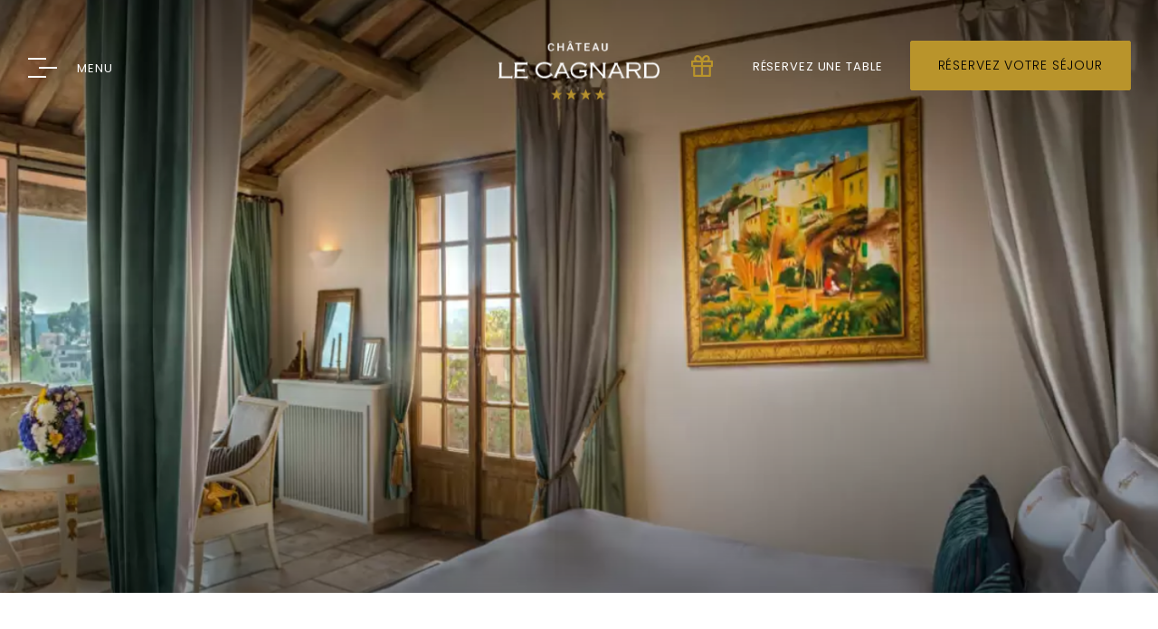

--- FILE ---
content_type: text/html; charset=utf-8
request_url: https://www.lecagnard.fr/fr/politique-confidentialite.html
body_size: 9039
content:
<!doctype html><html
lang="fr"><head><meta
charset="utf-8" /><style>:root{--4847999:url("/_img/pagebanner.webp")}</style><script>
function class_wihp_ln_already_redir()
{var plugin=this;this.cookie_name='ln_already_redir';this.uri=window.location.pathname;this.query_string=window.location.search;this.browser_lang=navigator.language||navigator.userLanguage;this.ln='fr';this.front_ln='en';this.site_langs='en,fr,sv';this.site_langs_published='en,fr,sv';class_wihp_ln_already_redir.prototype.load=function()
{var flag_set_cookie=false;var flag_cookie_exist=this.cookie_exists(plugin.cookie_name);if(this.cookie_exists('novacms_cook'))
{console.log('first novacms_cook');return false;}
if(this.cookie_exists(plugin.cookie_name))
{if(this.uri!='/'||!this.is_empty(this.uri))
{console.log('cookie exists but still redirecting');}
else
{console.log('cookie exists but not redirecing');return;}}
if(this.uri!='/'||!this.is_empty(this.uri))
{if(this.uri!='/')
{this.set_cookie(this.cookie_name,1,365);console.log('setting cookie and running not redirecting tpl');return;}}
if(this.is_empty(this.browser_lang))
{flag_set_cookie=true;}
else
{this.browser_lang=this.browser_lang.substring(0,2);}
if(this.browser_lang==this.ln)
{flag_set_cookie=true;}
if(flag_set_cookie)
{this.set_cookie(this.cookie_name,1,365);console.log('setting cookie basedon a few things and not redirecing');return;}
this.set_cookie(this.cookie_name,1,365);var localized_url='/';var chosen_lang='';var flag_valid_lang=false;if(this.browser_lang!=this.front_ln)
{localized_url+=this.browser_lang+'/';chosen_lang=this.browser_lang;}
else if(!this.is_empty(this.ln)&&(this.browser_lang!=this.ln))
{localized_url+=this.ln;chosen_lang=this.ln;}
if(!this.is_empty(this.site_langs_published))
{if(this.site_langs_published.indexOf(chosen_lang)!=-1)
{flag_valid_lang=true;}
else
{}}
else if(this.site_langs.indexOf(chosen_lang)!=-1)
{flag_valid_lang=true;}
if(flag_valid_lang)
{if(this.query_string!='')
{localized_url+='?'+this.query_string;}
console.log('redirecting');window.location=localized_url;}
return;}
class_wihp_ln_already_redir.prototype.cookie_exists=function(cookie_name)
{var exists=false;var this_cookie=this.get_cookie(cookie_name);if(!this.is_empty(this_cookie))
{var exists=true}
return exists;}
class_wihp_ln_already_redir.prototype.is_empty=function(value)
{if(!value||typeof value==='undefined'||value==''||value==='0'||value===0||value==null||value=='NaN')
{return true;}
return false;}
class_wihp_ln_already_redir.prototype.set_cookie=function(cname,cvalue,exdays)
{var d=new Date();d.setTime(d.getTime()+(exdays*24*60*60*1000));var expires="expires="+d.toUTCString();document.cookie=cname+"="+cvalue+";"+expires+";path=/";}
class_wihp_ln_already_redir.prototype.get_cookie=function(cname)
{var name=cname+"=";var decodedCookie=decodeURIComponent(document.cookie);var ca=decodedCookie.split(';');for(var i=0;i<ca.length;i++){var c=ca[i];while(c.charAt(0)==' '){c=c.substring(1);}
if(c.indexOf(name)==0){return c.substring(name.length,c.length);}}
return"";}}
classwihplnalreadyredir=new class_wihp_ln_already_redir();classwihplnalreadyredir.load();</script> <link
rel="canonical" href="https://www.lecagnard.fr/fr/politique-confidentialite.html" /><meta
name="google-site-verification" content="aOQSRSJAKzmNMwDgWO8B-eLd1iKEiSObOXLHVtaUc40" /><script type="text/javascript">
function pload(){var m=this;m.q=[];m.a=function(f){m.i(f)};m.i=function(f){m.q.push(f)};m.f=function(){var f;while(f=m.q.shift())f();m.r()};m.r=function(){m.i=function(f){f()};};}pnl=new pload();$$=pnl.a;pnla=new pload();$$$=pnla.a;</script> <title>Politique de confidentialité de Château le Cagnard</title><meta
name="description" content="Découvrez comment Château le Cagnard utilise vos informations personnelles collectées sur notre site. Nous nous soucions de vos données privées et prenons des mesures pour les protéger. Nous utilisons les données à des fins statistiques pour nous aider à améliorer notre service."/><meta
http-equiv="content-language" content="fr" /> <!--[if IE 8 ]><html
class="ie8"> <![endif]--><meta
content="yes" name="apple-mobile-web-app-capable" /><meta
name="viewport" content="initial-scale=1, width=device-width, user-scalable=yes" /><meta
name="apple-mobile-web-app-status-bar-style" content="white" /><link
rel="alternate" href="https://www.lecagnard.fr/privacy-policy.html" hreflang="x-default" /><link
rel="alternate" href="https://www.lecagnard.fr/en/privacy-policy.html" hreflang="en" /><link
rel="alternate" href="https://www.lecagnard.fr/fr/politique-confidentialite.html" hreflang="fr" /><link
rel="alternate" href="https://www.lecagnard.fr/sv/privacy-policy.html" hreflang="sv" /><link
rel="icon" href="/favicon.webp" /> <script type="text/javascript">
(function(){var d=document;var s=d.createElement('script');s.type='text/javascript';s.defer=true;s.src='/assets/scripts.js?v=6911005';(d.getElementsByTagName('head')[0]||d.getElementsByTagName('body')[0]).appendChild(s);})();</script>  <script>
(function(w,d,s,l,i){w[l]=w[l]||[];w[l].push({'gtm.start':new Date().getTime(),event:'gtm.js'});var f=d.getElementsByTagName(s)[0],j=d.createElement(s),dl=l!='dataLayer'?'&l='+l:'';j.async=true;j.src='//www.googletagmanager.com/gtm.js?id='+i+dl;f.parentNode.insertBefore(j,f);})(window,document,'script','dataLayer','GTM-5QHTF7W');</script> <link rel="stylesheet" href="/assets/styles.css?v=691" /><link
rel="preconnect" href="https://fonts.googleapis.com"><link
rel="preconnect" href="https://fonts.gstatic.com" crossorigin><link
href="https://fonts.googleapis.com/css2?family=Forum&family=Poppins:wght@300;400;500&display=swap" rel="stylesheet"><meta
name="facebook-domain-verification" content="r9ibdpfur3tyom2d2af46ctjud0ckw" /></head><body
id="privacy-policy" class="fr" onLoad="window._pulsarDocLoad=true"> <a
href="#main" class="skiptocontent" novaref=4847467 novatype=txt data-global="1"   ></a> <header><div
class="wrapper"><ul
class="header-links"><li> <a
href="javascript:void(0)" class="menu-btn"><div
class="menu-icon"> <span></span> <span></span> <span></span></div> <span
class="subtitle" novaref=4851076 novatype=txt data-global="1"   >Menu</span> </a></li></ul> <a
class="logo" href="https://www.lecagnard.fr/fr/"> <img
src="/_img/logo-mobile.svg" class="hide-desktop" alt="Château Le Cagnard" /> <img
src="/_img/logo-desktop.webp" class="hide-mobile" alt="Château Le Cagnard" /> </a><ul
class="header-links"><li> <a
href="/fr/coffret-cadeau.html" class="gift-box"><span
class="icon-gift"></span></a></li><li> <a
data-hash="d35b2e265163c6ad7114ebff7cc79e7b" class="iframe book-table waiteraid-widget" id="tol_module" data-module-height="600" data-module-width="450"> <span
novaref=4854031 novatype=txt data-global="1"   >Réservez une table</span> </a></li><li> <a
class="btn btn-book booklink" editablelink="yes" novaref=5163597 novatype=txt data-global="1" href="https://www.secure-hotel-booking.com/d-edge/Chateau-Le-Cagnard/J2DF/fr/" target="_blank" >RÉSERVEZ VOTRE SÉJOUR</a></li></ul></div> </header><div
id="global-overlay" class="global-overlay"></div><div
id="sidebar-navigation" class="sidebar-navigation"><div
class="inner"> <a
href="javascript:void(0)" id="sidebar-navigation-close" class="sidebar-navigation-close"><div
class="icon-close"></div> </a> <a
href="https://www.lecagnard.fr/fr/" class="menu-logo"> <img
src="/_img/logo.svg" alt="Château Le Cagnard" /> </a> <nav><ul
class="menu menu-trigger" data-menu_id="1538" data-max-tiers="2" data-submenu="true"><li
class="drop-me nova-menu-item-tier-1  " id="menu_row_5142674" rel="" data-novaref="5142674"> <a
href="javascript:void(0)" class="drop-btn  " novaref="5142674" novatype="txt" id="menu_item_5142674" >Chambres & Suites</a><ul
class="drop-menu"><li
class="nova-menu-item-tier-2  " id="menu_row_5142677" rel="" data-novaref="5142677"> <a
editablelink="yes" href="/fr/chambres.html" class=" " novaref="5142677" novatype="txt" id="menu_item_5142677" target="">Vue d'ensemble</a></li><li
class="nova-menu-item-tier-2  " id="menu_row_5142678" rel="" data-novaref="5142678"> <a
editablelink="yes" href="/fr/chambre-superieure.html" class=" " novaref="5142678" novatype="txt" id="menu_item_5142678" target="">Chambre Supérieure</a></li><li
class="nova-menu-item-tier-2  " id="menu_row_5142679" rel="" data-novaref="5142679"> <a
editablelink="yes" href="" class=" " novaref="5142679" novatype="txt" id="menu_item_5142679" target=""></a></li><li
class="nova-menu-item-tier-2  " id="menu_row_5142680" rel="" data-novaref="5142680"> <a
editablelink="yes" href="/fr/chambre-deluxe.html" class=" " novaref="5142680" novatype="txt" id="menu_item_5142680" target="">Chambre Deluxe</a></li><li
class="nova-menu-item-tier-2  " id="menu_row_5142681" rel="" data-novaref="5142681"> <a
editablelink="yes" href="" class=" " novaref="5142681" novatype="txt" id="menu_item_5142681" target=""></a></li><li
class="nova-menu-item-tier-2  " id="menu_row_5142682" rel="" data-novaref="5142682"> <a
editablelink="yes" href="/fr/suite-junior.html" class=" " novaref="5142682" novatype="txt" id="menu_item_5142682" target="">Junior Suite</a></li><li
class="nova-menu-item-tier-2  " id="menu_row_5142683" rel="" data-novaref="5142683"> <a
editablelink="yes" href="" class=" " novaref="5142683" novatype="txt" id="menu_item_5142683" target=""></a></li><li
class="nova-menu-item-tier-2  " id="menu_row_5142684" rel="" data-novaref="5142684"> <a
editablelink="yes" href="/fr/suite-de-luxe.html" class=" " novaref="5142684" novatype="txt" id="menu_item_5142684" target="">Suite de Luxe</a></li><li
class="nova-menu-item-tier-2  " id="menu_row_5142685" rel="" data-novaref="5142685"> <a
editablelink="yes" href="" class=" " novaref="5142685" novatype="txt" id="menu_item_5142685" target=""></a></li><li
class="nova-menu-item-tier-2  " id="menu_row_5142686" rel="" data-novaref="5142686"> <a
editablelink="yes" href="/fr/suite-prestige.html" class=" " novaref="5142686" novatype="txt" id="menu_item_5142686" target="">Suite Prestige</a></li></ul></li><li
class="drop-me nova-menu-item-tier-1  " id="menu_row_5142675" rel="" data-novaref="5142675"> <a
href="javascript:void(0)" class="drop-btn  " novaref="5142675" novatype="txt" id="menu_item_5142675" >L'hôtel</a><ul
class="drop-menu"><li
class="nova-menu-item-tier-2  " id="menu_row_5142687" rel="" data-novaref="5142687"> <a
editablelink="yes" href="/fr/services.html" class=" " novaref="5142687" novatype="txt" id="menu_item_5142687" target="">Concierge</a></li><li
class="nova-menu-item-tier-2  " id="menu_row_5142688" rel="" data-novaref="5142688"> <a
editablelink="yes" href="/fr/les-alentours.html" class=" " novaref="5142688" novatype="txt" id="menu_item_5142688" target="">Les environs</a></li></ul></li><li
class="nova-menu-item-tier-1  " id="menu_row_5142690" rel="" data-novaref="5142690"> <a
editablelink="yes" href="/fr/restaurant.html" class=" " novaref="5142690" novatype="txt" id="menu_item_5142690" target="">Restaurant</a></li><li
class="nova-menu-item-tier-1  " id="menu_row_5142792" rel="" data-novaref="5142792"> <a
editablelink="yes" href="/fr/bassin.html" class=" " novaref="5142792" novatype="txt" id="menu_item_5142792" target="">Espace Détente</a></li><li
class="drop-me nova-menu-item-tier-1  " id="menu_row_5142676" rel="" data-novaref="5142676"> <a
href="javascript:void(0)" class="drop-btn  " novaref="5142676" novatype="txt" id="menu_item_5142676" >Réunions & Événements</a><ul
class="drop-menu"><li
class="nova-menu-item-tier-2  " id="menu_row_5142691" rel="" data-novaref="5142691"> <a
editablelink="yes" href="/fr/occasions-privees.html" class=" " novaref="5142691" novatype="txt" id="menu_item_5142691" target="">Évènements privés</a></li><li
class="nova-menu-item-tier-2  " id="menu_row_5142692" rel="" data-novaref="5142692"> <a
editablelink="yes" href="/fr/reuniones.html" class=" " novaref="5142692" novatype="txt" id="menu_item_5142692" target="">Réunions</a></li></ul></li><li
class="nova-menu-item-tier-1  " id="menu_row_5142693" rel="" data-novaref="5142693"> <a
editablelink="yes" href="/fr/offres.html" class=" " novaref="5142693" novatype="txt" id="menu_item_5142693" target="">Offres spéciales</a></li><li
class="nova-menu-item-tier-1  " id="menu_row_5142694" rel="" data-novaref="5142694"> <a
editablelink="yes" href="/fr/galerie.html" class=" " novaref="5142694" novatype="txt" id="menu_item_5142694" target="">Photos</a></li><li
class="nova-menu-item-tier-1  " id="menu_row_5142695" rel="" data-novaref="5142695"> <a
editablelink="yes" href="/fr/plan.html" class=" " novaref="5142695" novatype="txt" id="menu_item_5142695" target="">Contact & Nous trouver</a></li><li
class="nova-menu-item-tier-1  " id="menu_row_5327730" rel="" data-novaref="5327730"> <a
editablelink="yes" href="/fr/presse.html" class=" " novaref="5327730" novatype="txt" id="menu_item_5327730" target="">Presse</a></li><li
class="nova-menu-item-tier-1  " id="menu_row_5142689" rel="" data-novaref="5142689"> <a
editablelink="yes" href="/fr/actualites.html" class=" " novaref="5142689" novatype="txt" id="menu_item_5142689" target="">Actualités</a></li><li
class="nova-menu-item-tier-1  " id="menu_row_5142697" rel="" data-novaref="5142697"> <a
editablelink="yes" href="/fr/faqs.html" class=" " novaref="5142697" novatype="txt" id="menu_item_5142697" target="">FAQs</a></li></ul> <a
class="btn btn-secondary" editablelink="yes" novaref=5163597 novatype=txt data-global="1" href="https://www.secure-hotel-booking.com/d-edge/Chateau-Le-Cagnard/J2DF/fr/" target="_blank" >RÉSERVEZ VOTRE SÉJOUR</a><ul
class="menu menu-alt"><li
class="book-table"> <a
data-hash="d35b2e265163c6ad7114ebff7cc79e7b" class="iframe book-table" id="tol_module" data-module-height="600" data-module-width="450"
><span
novaref=4854031 novatype=txt data-global="1"   >Réservez une table</span> </a></li><li
class="gift-box"> <a
href="/fr/coffret-cadeau.html" class="gift-box" novaref=4847480 novatype=txt data-global="1"   >Coffret cadeau</a></li></ul> </nav></div><div
id="menu-images" class="menu-images hide-mobile"> <a
class="menu-thumb" target="_blank" title="" novagal=5627168 novagalfirst=1 idelement="5627168" href="/_novaimg/galleria/1592391.jpg"><img
srcset="/_novaimg/5627168-1592391_0_0_1500_1000_2000_1333-450.webp 450w,/_novaimg/5627168-1592391_0_0_1500_1000_2000_1333-640.webp 640w,/_novaimg/5627168-1592391_0_0_1500_1000_2000_1333-768.webp 768w,/_novaimg/5627168-1592391_0_0_1500_1000_2000_1333-1024.webp 1024w"  setwidth=2000 setheight=1333  width=2000 height=1333 src="/_novaimg/5627168-1592391_0_0_1500_1000_2000_1333.webp" alt="image"></a> <a
class="menu-thumb" target="_blank" title="" novagal=5627168 novagalchild=0 idelement="5627177" href="/_novaimg/galleria/1592398.jpg"><img
srcset="/_novaimg/5627177-1592398_0_0_1500_1000_2000_1333-450.webp 450w,/_novaimg/5627177-1592398_0_0_1500_1000_2000_1333-640.webp 640w,/_novaimg/5627177-1592398_0_0_1500_1000_2000_1333-768.webp 768w,/_novaimg/5627177-1592398_0_0_1500_1000_2000_1333-1024.webp 1024w" loading="lazy" setwidth=2000 setheight=1333  width=2000 height=1333 class="" src="/_novaimg/5627177-1592398_0_0_1500_1000_2000_1333.webp" alt="image"></a> <a
class="menu-thumb" target="_blank" title="" novagal=5627168 novagalchild=1 idelement="5627173" href="/_novaimg/galleria/1592394.jpg"><img
srcset="/_novaimg/5627173-1592394_0_0_1500_1000_2000_1333-450.webp 450w,/_novaimg/5627173-1592394_0_0_1500_1000_2000_1333-640.webp 640w,/_novaimg/5627173-1592394_0_0_1500_1000_2000_1333-768.webp 768w,/_novaimg/5627173-1592394_0_0_1500_1000_2000_1333-1024.webp 1024w" loading="lazy" setwidth=2000 setheight=1333  width=2000 height=1333 class="" src="/_novaimg/5627173-1592394_0_0_1500_1000_2000_1333.webp" alt="image"></a> <a
class="menu-thumb" target="_blank" title="" novagal=5627168 novagalchild=2 idelement="5142707" href="/_novaimg/galleria/1518654.jpg"><img
srcset="/_novaimg/5142707-1518654_0_0_4800_3201_2000_1333-450.webp 450w,/_novaimg/5142707-1518654_0_0_4800_3201_2000_1333-640.webp 640w,/_novaimg/5142707-1518654_0_0_4800_3201_2000_1333-768.webp 768w,/_novaimg/5142707-1518654_0_0_4800_3201_2000_1333-1024.webp 1024w,/_novaimg/5142707-1518654_0_0_4800_3201_2000_1333-1600.webp 1600w" loading="lazy" setwidth=2000 setheight=1333  width=2000 height=1333 class="" src="/_novaimg/5142707-1518654_0_0_4800_3201_2000_1333.webp" alt="image"></a> <a
class="menu-thumb" target="_blank" title="" novagal=5627168 novagalchild=3 idelement="5627174" href="/_novaimg/galleria/1592395.jpg"><img
srcset="/_novaimg/5627174-1592395_0_0_1500_1000_2000_1333-450.webp 450w,/_novaimg/5627174-1592395_0_0_1500_1000_2000_1333-640.webp 640w,/_novaimg/5627174-1592395_0_0_1500_1000_2000_1333-768.webp 768w,/_novaimg/5627174-1592395_0_0_1500_1000_2000_1333-1024.webp 1024w" loading="lazy" setwidth=2000 setheight=1333  width=2000 height=1333 class="" src="/_novaimg/5627174-1592395_0_0_1500_1000_2000_1333.webp" alt="image"></a> <a
class="menu-thumb" target="_blank" title="" novagal=5627168 novagalchild=4 idelement="5627175" href="/_novaimg/galleria/1592396.jpg"><img
srcset="/_novaimg/5627175-1592396_0_0_1500_1000_2000_1333-450.webp 450w,/_novaimg/5627175-1592396_0_0_1500_1000_2000_1333-640.webp 640w,/_novaimg/5627175-1592396_0_0_1500_1000_2000_1333-768.webp 768w,/_novaimg/5627175-1592396_0_0_1500_1000_2000_1333-1024.webp 1024w" loading="lazy" setwidth=2000 setheight=1333  width=2000 height=1333 class="" src="/_novaimg/5627175-1592396_0_0_1500_1000_2000_1333.webp" alt="image"></a> <a
class="menu-thumb" target="_blank" title="" novagal=5627168 novagalchild=5 idelement="5627176" href="/_novaimg/galleria/1592397.jpg"><img
srcset="/_novaimg/5627176-1592397_0_0_1500_1000_2000_1333-450.webp 450w,/_novaimg/5627176-1592397_0_0_1500_1000_2000_1333-640.webp 640w,/_novaimg/5627176-1592397_0_0_1500_1000_2000_1333-768.webp 768w,/_novaimg/5627176-1592397_0_0_1500_1000_2000_1333-1024.webp 1024w" loading="lazy" setwidth=2000 setheight=1333  width=2000 height=1333 class="" src="/_novaimg/5627176-1592397_0_0_1500_1000_2000_1333.webp" alt="image"></a> <a
class="menu-thumb" target="_blank" title="" novagal=5627168 novagalchild=6 idelement="5627172" href="/_novaimg/galleria/1592393.jpg"><img
srcset="/_novaimg/5627172-1592393_0_0_1500_1000_2000_1333-450.webp 450w,/_novaimg/5627172-1592393_0_0_1500_1000_2000_1333-640.webp 640w,/_novaimg/5627172-1592393_0_0_1500_1000_2000_1333-768.webp 768w,/_novaimg/5627172-1592393_0_0_1500_1000_2000_1333-1024.webp 1024w" loading="lazy" setwidth=2000 setheight=1333  width=2000 height=1333 class="" src="/_novaimg/5627172-1592393_0_0_1500_1000_2000_1333.webp" alt="image"></a> <a
class="menu-thumb" target="_blank" title="" novagal=5627168 novagalchild=7 idelement="5142705" href="/_novaimg/galleria/1497111.jpg"><img
srcset="/_novaimg/5142705-1497111_0_0_4032_3024_2000_1500-450.webp 450w,/_novaimg/5142705-1497111_0_0_4032_3024_2000_1500-640.webp 640w,/_novaimg/5142705-1497111_0_0_4032_3024_2000_1500-768.webp 768w,/_novaimg/5142705-1497111_0_0_4032_3024_2000_1500-1024.webp 1024w,/_novaimg/5142705-1497111_0_0_4032_3024_2000_1500-1600.webp 1600w" loading="lazy" setwidth=2000 setheight=1500  width=2000 height=1500 class="" src="/_novaimg/5142705-1497111_0_0_4032_3024_2000_1500.webp" alt="image"></a> <a
class="menu-thumb" target="_blank" title="" novagal=5627168 novagalchild=8 idelement="5627178" href="/_novaimg/galleria/1592399.jpg"><img
srcset="/_novaimg/5627178-1592399_0_0_1500_1000_2000_1333-450.webp 450w,/_novaimg/5627178-1592399_0_0_1500_1000_2000_1333-640.webp 640w,/_novaimg/5627178-1592399_0_0_1500_1000_2000_1333-768.webp 768w,/_novaimg/5627178-1592399_0_0_1500_1000_2000_1333-1024.webp 1024w" loading="lazy" setwidth=2000 setheight=1333  width=2000 height=1333 class="" src="/_novaimg/5627178-1592399_0_0_1500_1000_2000_1333.webp" alt="image"></a></div></div><div
class="secondary-navigation" data-aos="fade" data-aos-delay="500"><ul
class="menu menu-trigger" data-menu_id="1538" data-max-tiers="2" data-submenu="true"><li
class="drop-me nova-menu-item-tier-1  " id="menu_row_5142674" rel="" data-novaref="5142674"> <a
href="javascript:void(0)" class="drop-btn  " novaref="5142674" novatype="txt" id="menu_item_5142674" >Chambres & Suites</a><ul
class="drop-menu"><li
class="nova-menu-item-tier-2  " id="menu_row_5142677" rel="" data-novaref="5142677"> <a
editablelink="yes" href="/fr/chambres.html" class=" " novaref="5142677" novatype="txt" id="menu_item_5142677" target="">Vue d'ensemble</a></li><li
class="nova-menu-item-tier-2  " id="menu_row_5142678" rel="" data-novaref="5142678"> <a
editablelink="yes" href="/fr/chambre-superieure.html" class=" " novaref="5142678" novatype="txt" id="menu_item_5142678" target="">Chambre Supérieure</a></li><li
class="nova-menu-item-tier-2  " id="menu_row_5142679" rel="" data-novaref="5142679"> <a
editablelink="yes" href="" class=" " novaref="5142679" novatype="txt" id="menu_item_5142679" target=""></a></li><li
class="nova-menu-item-tier-2  " id="menu_row_5142680" rel="" data-novaref="5142680"> <a
editablelink="yes" href="/fr/chambre-deluxe.html" class=" " novaref="5142680" novatype="txt" id="menu_item_5142680" target="">Chambre Deluxe</a></li><li
class="nova-menu-item-tier-2  " id="menu_row_5142681" rel="" data-novaref="5142681"> <a
editablelink="yes" href="" class=" " novaref="5142681" novatype="txt" id="menu_item_5142681" target=""></a></li><li
class="nova-menu-item-tier-2  " id="menu_row_5142682" rel="" data-novaref="5142682"> <a
editablelink="yes" href="/fr/suite-junior.html" class=" " novaref="5142682" novatype="txt" id="menu_item_5142682" target="">Junior Suite</a></li><li
class="nova-menu-item-tier-2  " id="menu_row_5142683" rel="" data-novaref="5142683"> <a
editablelink="yes" href="" class=" " novaref="5142683" novatype="txt" id="menu_item_5142683" target=""></a></li><li
class="nova-menu-item-tier-2  " id="menu_row_5142684" rel="" data-novaref="5142684"> <a
editablelink="yes" href="/fr/suite-de-luxe.html" class=" " novaref="5142684" novatype="txt" id="menu_item_5142684" target="">Suite de Luxe</a></li><li
class="nova-menu-item-tier-2  " id="menu_row_5142685" rel="" data-novaref="5142685"> <a
editablelink="yes" href="" class=" " novaref="5142685" novatype="txt" id="menu_item_5142685" target=""></a></li><li
class="nova-menu-item-tier-2  " id="menu_row_5142686" rel="" data-novaref="5142686"> <a
editablelink="yes" href="/fr/suite-prestige.html" class=" " novaref="5142686" novatype="txt" id="menu_item_5142686" target="">Suite Prestige</a></li></ul></li><li
class="drop-me nova-menu-item-tier-1  " id="menu_row_5142675" rel="" data-novaref="5142675"> <a
href="javascript:void(0)" class="drop-btn  " novaref="5142675" novatype="txt" id="menu_item_5142675" >L'hôtel</a><ul
class="drop-menu"><li
class="nova-menu-item-tier-2  " id="menu_row_5142687" rel="" data-novaref="5142687"> <a
editablelink="yes" href="/fr/services.html" class=" " novaref="5142687" novatype="txt" id="menu_item_5142687" target="">Concierge</a></li><li
class="nova-menu-item-tier-2  " id="menu_row_5142688" rel="" data-novaref="5142688"> <a
editablelink="yes" href="/fr/les-alentours.html" class=" " novaref="5142688" novatype="txt" id="menu_item_5142688" target="">Les environs</a></li></ul></li><li
class="nova-menu-item-tier-1  " id="menu_row_5142690" rel="" data-novaref="5142690"> <a
editablelink="yes" href="/fr/restaurant.html" class=" " novaref="5142690" novatype="txt" id="menu_item_5142690" target="">Restaurant</a></li><li
class="nova-menu-item-tier-1  " id="menu_row_5142792" rel="" data-novaref="5142792"> <a
editablelink="yes" href="/fr/bassin.html" class=" " novaref="5142792" novatype="txt" id="menu_item_5142792" target="">Espace Détente</a></li><li
class="drop-me nova-menu-item-tier-1  " id="menu_row_5142676" rel="" data-novaref="5142676"> <a
href="javascript:void(0)" class="drop-btn  " novaref="5142676" novatype="txt" id="menu_item_5142676" >Réunions & Événements</a><ul
class="drop-menu"><li
class="nova-menu-item-tier-2  " id="menu_row_5142691" rel="" data-novaref="5142691"> <a
editablelink="yes" href="/fr/occasions-privees.html" class=" " novaref="5142691" novatype="txt" id="menu_item_5142691" target="">Évènements privés</a></li><li
class="nova-menu-item-tier-2  " id="menu_row_5142692" rel="" data-novaref="5142692"> <a
editablelink="yes" href="/fr/reuniones.html" class=" " novaref="5142692" novatype="txt" id="menu_item_5142692" target="">Réunions</a></li></ul></li><li
class="nova-menu-item-tier-1  " id="menu_row_5142693" rel="" data-novaref="5142693"> <a
editablelink="yes" href="/fr/offres.html" class=" " novaref="5142693" novatype="txt" id="menu_item_5142693" target="">Offres spéciales</a></li><li
class="nova-menu-item-tier-1  " id="menu_row_5142694" rel="" data-novaref="5142694"> <a
editablelink="yes" href="/fr/galerie.html" class=" " novaref="5142694" novatype="txt" id="menu_item_5142694" target="">Photos</a></li><li
class="nova-menu-item-tier-1  " id="menu_row_5142695" rel="" data-novaref="5142695"> <a
editablelink="yes" href="/fr/plan.html" class=" " novaref="5142695" novatype="txt" id="menu_item_5142695" target="">Contact & Nous trouver</a></li><li
class="nova-menu-item-tier-1  " id="menu_row_5327730" rel="" data-novaref="5327730"> <a
editablelink="yes" href="/fr/presse.html" class=" " novaref="5327730" novatype="txt" id="menu_item_5327730" target="">Presse</a></li><li
class="nova-menu-item-tier-1  " id="menu_row_5142689" rel="" data-novaref="5142689"> <a
editablelink="yes" href="/fr/actualites.html" class=" " novaref="5142689" novatype="txt" id="menu_item_5142689" target="">Actualités</a></li><li
class="nova-menu-item-tier-1  " id="menu_row_5142697" rel="" data-novaref="5142697"> <a
editablelink="yes" href="/fr/faqs.html" class=" " novaref="5142697" novatype="txt" id="menu_item_5142697" target="">FAQs</a></li></ul></div><main><div
class="page-banner"> <img
srcset="/_img/pagebanner-450.webp 450w,/_img/pagebanner-640.webp 640w,/_img/pagebanner-768.webp 768w,/_img/pagebanner-1024.webp 1024w,/_img/pagebanner-1600.webp 1600w"  novaref="4847999" novatype="img" alt="hotel"  src="/_img/pagebanner.webp" width="2200" height="800"  /><div
class="overlay"></div></div> <section
class="intro"><div
class="wrapper"> <article
class="post"><div
class="inner"> <span
class="subtitle"   novaref=4847993 novatype=txt></span><h1><span
novaref=4847994 novatype=txt>Politique de confidentialité</span></h1><div
class="p-wrap"><p
class="editablelinks" novaref=4847995 novatype=multi></p></div><div
class="buttons"><div><a
class="btn" editablelink="yes"   novaref=4847996 novatype=txt></a></div></div></div> </article></div> </section> <section
class="secondary"><div
class="wrapper"><div
class="nova_editablelisting" novamasterid="4847991" novamastertitle="Listing"></div><article
class="post"><h2 class="subtitle"><span
novaref=4848008 novatype=txt>Informations générales :</span></h2><div
class="p-wrap"><p
novaref=4848009 novatype=multi>Lorsque vous visitez notre site Internet, différents types d’informations sont récoltés dont l’adresse IP depuis laquelle vous accédez au site, la version et le type de navigateur utilisés pour accéder au site, le système d’exploitation utilisé, les domaines et l’heure de la requête. Ces informations ne nous permettent pas d’identifier l’identité de l’utilisateur et tel n’est pas notre objectif. Nous utilisons les informations collectées à des fins uniquement statistiques qui nous permettent principalement d’améliorer le contenu et la présentation de notre site Internet. Veuillez noter que nous pouvons récolter des données supplémentaires, telles que les nom, adresses postales et e-mail, numéro de téléphone, que vous nous fournirez volontairement en naviguant sur notre site. Vous pouvez également payer et utiliser nos services en utilisant un pseudonyme ou des données rendues anonymes, sans nous indiquer les données personnelles susmentionnées.</p></div> </article> <article
class="post"><h2 class="subtitle"><span
novaref=4848010 novatype=txt>Cookies :</span></h2><div
class="p-wrap"><p
novaref=4848011 novatype=multi>Ce site Internet utilise des cookies pour collecter des données utilisées à des fins statistiques. Les cookies sont de petits fichiers stockés sur le disque dur de votre ordinateur ; lorsque vous naviguez sur notre site, ils contrôlent votre activité et nous fournissent ainsi des données clés nous permettant de faciliter la navigation. Si des cookies sont stockés sur votre ordinateur, vous n’aurez pas besoin d’entrer toutes les données requises pour accéder à ce site à chaque fois que vous le visitez. Ces données nous permettent de personnaliser notre site Internet afin qu’il corresponde à vos goûts et à vos besoins ; cette démarche s’inscrit dans l’ensemble des efforts que nous faisons pour vous offrir un accès fluide à nos pages et à nos services. Si vous ne désirez pas que des cookies soient enregistrés sur votre ordinateur, vous pouvez utiliser la configuration du navigateur pour bloquer les cookies de notre site. Pour savoir comment configurer votre navigateur concernant la gestion des cookies, veuillez vous rendre sur le centre d’aide de votre navigateur. Vous pouvez supprimer les cookies déjà enregistrés sur votre ordinateur lorsque vous le souhaitez. Veuillez noter que le blocage des cookies peut limiter l’accès à certaines fonctions de notre site et entraîner une expérience rationalisée amoindrie.</p></div> </article> <article
class="post"><h2 class="subtitle"><span
novaref=4848012 novatype=txt>Communication des données à des tiers :</span></h2><div
class="p-wrap"><p
novaref=4848013 novatype=multi>Sauf mention contraire dans cette déclaration, toutes les données que vous partagez avec nous, ou que nous collectons auprès de vous lorsque vous naviguez sur notre site, seront tenues secrètes et ne seront pas divulguées à des tiers, sauf si la loi le requiert ou si les données doivent être transmises en vue de l’exécution de la relation contractuelle à laquelle vous avez souscrit. Les entreprises et associés tiers, dont les sociétés de paiement en ligne, auront uniquement accès à ces données lorsque cela sera nécessaire au traitement de votre commande. Dans ces cas-là, nous nous assurerons que le cadre de la transmission des données soit maintenu au minimum essentiel convenu. Nous imposons également une politique de protection des données stricte concernant les données personnelles que vous nous fournissez ou que nous trouvons. En suivant cette ligne de conduite, nous nous conformons aux dispositions de la législation sur la protection des données. Veuillez noter que nous ne sommes pas responsables des données que vous communiquez à d’autres prestataires de services. Nous prenons des mesures uniquement afin d’assurer que toute donnée vous concernant communiquée par d’autres prestataires de services soit communiquée en toute conformité avec les exigences des lois régissant la protection des données et de la vie privée, telles que mentionnées dans notre politique de confidentialité.</p></div> </article> <article
class="post"><h2 class="subtitle"><span
novaref=4848014 novatype=txt>Google Analytics :</span></h2><div
class="p-wrap"><p
novaref=4848015 novatype=multi>Ce site Internet utilise Google Analytics, un service d’analyses exploité par Google qui aide les sites à comprendre comment personnaliser leurs pages afin d’améliorer l’expérience utilisateur. Ce service utilise des cookies pour suivre vos actions, notamment le temps que vous passez sur notre site et les pages que vous visitez. Veuillez noter qu’aucune de vos données personnelles n’est collectée grâce à l’utilisation de notre compte Google Analytics, nous ne sommes donc pas en mesure d’identifier qui visite notre site. Pour en savoir plus à propos de Google Analytics, rendez-vous sur la page officielle.</p></div> </article> <article
class="post"><h2 class="subtitle"><span
novaref=4848016 novatype=txt>Google Adwords Remarketing :</span></h2><div
class="p-wrap"><p
novaref=4848017 novatype=multi>Nous utilisons Google AdWords Remarketing à des fins publicitaires sur Internet. Le programme de remarketing d’AdWords permet d’afficher des publicités pertinentes selon les pages du site que vous visitez. Ces informations sont collectées par un cookie placé sur votre ordinateur. CE COOKIE N’IDENTIFIERA AUCUNE DONNÉE PERSONNELLE ET N’AUTORISERA PAS L’ACCÈS À VOTRE ORDINATEUR. Grâce au programme de Remarketing de Google AdWords, nous sommes en mesure de personnaliser nos actions marketing afin de répondre à vos besoins et d’afficher uniquement les publicités qui sont susceptibles de vous plaire.</p></div> </article> <article
class="post"><h2 class="subtitle"><span
novaref=4848018 novatype=txt>Facebook: pixel d'audience personnalisé (audience personnalisée de votre site Web):</span></h2><div
class="p-wrap"><p
novaref=4848019 novatype=multi>Un pixel d'audience personnalisé Facebook est un morceau de code JavaScript installé sur chaque page de notre site Web qui collecte et transmet des données définies par l'utilisateur au programme de marketing Facebook. Nous utilisons ce service pour collecter des données sur le comportement des utilisateurs sur notre site Web. Certaines des données collectées par le pixel incluent la session de navigation de l'utilisateur, qui est soumise à Facebook accompagnée d'un identifiant Facebook haché et de l'URL visitée par l'utilisateur. Chaque utilisateur sur Facebook a un identifiant Facebook unique qui est indépendant de l'appareil, cela nous aide à surveiller les utilisateurs de notre site lorsqu'ils accèdent à partir d'un large éventail d'appareils. Nous utilisons ces données à des fins commerciales, en particulier pour cibler les publicités avec la plate-forme Facebook Ads.</p></div> </article> <article
class="post"><h2 class="subtitle"><span
novaref=4847997 novatype=txt>Newsletter :</span></h2><div
class="p-wrap"><p
novaref=4847998 novatype=multi>Vous ne recevrez d’informations publicitaires via notre newsletter que si vous nous autorisez à utiliser votre adresse e-mail dans ce but. Notre site ou ses filiales ne vous enverront jamais de newsletters ou d’e-mails à caractère publicitaire si vous ne vous y êtes pas abonné. En vous abonnant à notre newsletter, vous pouvez choisir vos centres d’intérêt afin de recevoir les e-mails qui y sont liés. Nous utilisons ces indications ainsi que vos données personnelles pour vous envoyer des informations dignes d’intérêt pour vous. Si vous préférez vous désabonner de notre newsletter ou de nos e-mails publicitaires, vous pouvez cliquer sur le lien de désinscription situé en bas de nos e-mails.</p></div> </article></div> </section> </main> <footer><div
class="partners"><div
class="wrapper"><div><img
src="/_img/logo-slh.webp" alt="Small Luxury Hotels of the World" /></div><div><img
src="/_img/serandipianse-tm.webp" alt="Serandipians" /></div><div><img
src="/_img/logo-cote.webp" alt="Côte d'Azur France" /></div><div><img
src="/_img/NCA_LOGO_PETFRIENDLY_gold.webp" alt="Pet Friendly" /></div></div></div><div
class="footer-top"> <img
srcset="/_img/empty.webp" $footer-background((XXX)):global$ src="/_img/empty.webp" width="2200" height=""800"" alt="Château Le Cagnard" /><div
class="overlay"></div><div
class="wrapper"> <a
class="footer-logo" href="https://www.lecagnard.fr/fr/"> <img
src="/_img/logo.svg" alt="Château Le Cagnard" /> </a><ul
class="footer-links"><li> <span
novaref=4847340 novatype=txt data-global="1"   >54 rue Sous Barri</span></li><li> <span
novaref=4847341 novatype=txt data-global="1"   >06800 Cagnes-sur-Mer - France</span></li><li
class="hide-mobile"> <span>Tél :</span> <span
novaref=4847342 data-global="1" novatype=txt novaint=1>+33 4 93 20 73 22</span></li><li
class="hide-desktop"> <span>Tél :</span> <a
href="tel:+33-4-93-20-73-22" novaref=4847342 data-global="1" novatype=txt novaint=1>+33 4 93 20 73 22</a></li><li> <a
href="/fr/contact.html"> <span
novaref=4847503 novatype=txt data-global="1"   >contact@lecagnard.com</span> </a></li></ul><ul
class="social"><li> <a
href="/fr/share.html" id="sharethis" class="sharethis"> <span
class="icon-share"></span> </a></li><li> <a
href="https://www.facebook.com/LeCagnard/" target="_blank"> <span
class="icon-facebook"></span> </a></li><li> <a
href="https://www.instagram.com/chateaulecagnard/" target="_blank"> <span
class="icon-instagram"></span> </a></li><li> <a
href="https://www.linkedin.com/company/9343832/admin/ " target="_blank"> <span
class="icon-linkedin"></span> </a></li></ul><ul
class="footer-menu"><li> <a
href="/fr/presse.html" novaref=4847504 novatype=txt data-global="1"   >Presse</a></li><li> <a
href="/fr/carrieres.html" novaref=4847989 novatype=txt data-global="1"   >Carrières</a></li><li> <a
href="/fr/mentions-legales.html" novaref=4847506 novatype=txt data-global="1"   >Mentions légales & CGV</a></li><li> <a
href="/fr/politique-confidentialite.html" novaref=4847505 novatype=txt data-global="1"   >Politique de confidentialité</a></li><li> <a
href="/fr/protocole-sanitaire.html" novaref=4847990 novatype=txt data-global="1"   >Mesures sanitaires</a></li><li> <a
href="https://cendyn.com" target="_blank" novaref=4847507 novatype=txt data-global="1"   >Site par Cendyn</a></li><li
class="language-button"> <a
class="lang-btn" href="javascript:void(0)">fr</a>  <script type="text/javascript">
$$$(function(){$('#languages').dialog({bgiframe:true,modal:true,autoOpen:false,width:400,height:"auto"});$('.lang-btn').click(function(event){event.preventDefault();$('#languages').dialog('open');$('.sidebar-navigation').removeClass('open');$('.page').removeClass('open');});});</script> <div
id="languages" class="hideonload"><div
id="pulsarflaglist"><ul
id="flag_menu"><li><a
class="big_flag_en" href="/en/privacy-policy.html">English</a></li><li><a
class="big_flag_fr" href="/fr/politique-confidentialite.html">Français</a></li><li><a
class="big_flag_sv" href="/sv/privacy-policy.html">Svenska</a></li></ul></div></div></li></ul></div></div> </footer><div
class="footer-bar-mobile hide-desktop"> <a
class="btn btn-footer-bar booklink" editablelink="yes" novaref=5163597 novatype=txt data-global="1" href="https://www.secure-hotel-booking.com/d-edge/Chateau-Le-Cagnard/J2DF/fr/" target="_blank" >RÉSERVEZ VOTRE SÉJOUR</a> <a
class="btn-footer-gift" editablelink="yes" novaref=5163598 novatype=txt data-global="1" href="/fr/coffret-cadeau.html"  >Gift box</a></div> <script type="text/javascript" src=https://www.bokabord.se/widget.min.js></script> <noscript><iframe
src="https://www.googletagmanager.com/ns.html?id=GTM-5QHTF7W" height="0" width="0" style="display:none;visibility:hidden;"></iframe></noscript><noscript><iframe
src="https://www.googletagmanager.com/ns.html?id=GTM-5QHTF7W" height="0" width="0" style="display:none;visibility:hidden"></iframe></noscript><input
type="hidden" id="site_id" value="182923"> <input
type="hidden" id="synx_dateformat" value="dd-mm-yyyy"> <input
type="hidden" id="synx_idln" value="3"> <input
type="hidden" id="synx_idhotel" value="0"> <input
type="hidden" id="synx_idchain" value="12218"> <input
type="hidden" id="synx_template" value=""> <input
type="hidden" id="synx_shell" value=""> <input
type="hidden" id="synxis_additiveformparams" value=""> <input
type="hidden" id="general_idln" value="2"> <input
type="hidden" id="general_ln" value="fr"> <input
type="hidden" id="front_ln" value="en"> <input
type="hidden" id="site_langs" value="en,fr,sv"> <input
type="hidden" id="site_langs_published" value="en,fr,sv"> <input
type="hidden" id="availpro_hotel" value="Chateau-Le-Cagnard"> <input
type="hidden" id="availpro_engine" value="J2DF"> <input
type="hidden" id="usecdn" value=""> <input
type="hidden" id="analytics_ecommerce" value=""> <input
type="hidden" id="page_id" value="7121"> <input
type="hidden" id="page_filename" value="privacy-policy.html"> <input
type="hidden" id="baseurlwithln" value="lecagnard.fr/fr/"> <input
type="hidden" id="current_page_url" value="http://lecagnard.fr/fr/privacy-policy.html"> <input
type="hidden" id="flag_cms_active" value="0"> <input
type="hidden" id="flag_using_webp" value="1"> <input
type="hidden" id="flag_using_hd_gallery" value="0"> <a
href="javascript:void(0)" title="novaadmin" onClick="novacmsadm.loadjsadm();" pulsarln="2" novaid="182923" class="novaadmin" style="display:none"></a> <noscript> <iframe
src="//www.googletagmanager.com/ns.html?id=GTM-5QHTF7W" height="0" width="0" style="display:none;visibility:hidden"></iframe> </noscript> <script type="text/javascript">
$$(function(){new novaMontage($('#menu-images'),{alternateHeight:[1500],imagegap:30,maxW:300,minwidth_hope:100,ghosting:true,forcewidth:0,samewidthtarget:0});})</script> <script type="text/javascript">
nova_post2js=[];</script><script type="text/javascript">
function getbyclass(a){if(document.getElementsByClassName){return document.getElementsByClassName(a)}else{var b=[];var c=document.body.getElementsByTagName("*");var d=c.length;for(var e=0;e<d;e++){try{var f=c[e].className||c[e].getAttribute("class")||"no";if(f.indexOf(a)>-1){b.push(c[e])}}catch(g){}}return b}}var tohide=getbyclass("hideonload");for(var i=0,l=tohide.length;i<l;i++){tohide[i].style.display="none"}</script></body></html>

--- FILE ---
content_type: text/css
request_url: https://www.lecagnard.fr/assets/styles.css?v=691
body_size: 29074
content:
*,*:before,*:after{box-sizing:border-box}html,body,p,ol,ul,li,dl,dt,dd,blockquote,figure,fieldset,legend,textarea,pre,iframe,hr,h1,h2,h3,h4,h5,h6{margin:0;padding:0}h1,h2,h3,h4,h5,h6{font-size:100%;font-weight:400}body{min-height:100vh;scroll-behavior:smooth;text-rendering:optimizeSpeed}ul[class],ol[class]{list-style:none}button,input,select,textarea{margin:0;font:inherit}iframe{border:0}table{border-collapse:collapse;border-spacing:0}td,th{padding:0}td:not([align]),th:not([align]){text-align:left}.clear{float:left;clear:both;width:100%;display:block}.noDisplay{display:none;visibility:hidden}.ui-helper-hidden{display:none}.ui-helper-hidden-accessible{position:absolute;left:-99999999px}#languages{position:static;clear:left;padding:0}#languages.hideonload{display:none}#pulsarflaglist{background-color:transparent;overflow:hidden;padding:10px;padding-bottom:20px;float:left;clear:both}ul#flag_menu{*padding-bottom:15px;margin:0;margin-left:15px;overflow:hidden}ul#flag_menu li{list-style:none;float:left;margin:0 12px 24px;-webkit-border-radius:4px;-moz-border-radius:4px;border-radius:4px;background-color:#f2f2f2;border:1px #e6e6e6 solid;padding:5px}ul#flag_menu a{width:100px;height:24px;padding:0 0 0 35px;line-height:auto;display:block;line-height:24px;font-size:14px;text-decoration:none;color:#888;text-shadow:0 1px 0 #fff}ul#flag_menu a:hover{color:#444}.big_flag_en{background:url("http://novablink.com/commons/nova_languages/img/flags_24_0_7.png") left 0 no-repeat}.big_flag_fr{background:url("http://novablink.com/commons/nova_languages/img/flags_24_0_7.png") left -25px no-repeat}.big_flag_it{background:url("http://novablink.com/commons/nova_languages/img/flags_24_0_7.png") left -50px no-repeat}.big_flag_ja{background:url("http://novablink.com/commons/nova_languages/img/flags_24_0_7.png") left -75px no-repeat}.big_flag_es{background:url("http://novablink.com/commons/nova_languages/img/flags_24_0_7.png") left -100px no-repeat}.big_flag_pt{background:url("http://novablink.com/commons/nova_languages/img/flags_24_0_7.png") left -125px no-repeat}.big_flag_de{background:url("http://novablink.com/commons/nova_languages/img/flags_24_0_7.png") left -150px no-repeat}.big_flag_sv{background:url("http://novablink.com/commons/nova_languages/img/flags_24_0_7.png") left -175px no-repeat}.big_flag_da{background:url("http://novablink.com/commons/nova_languages/img/flags_24_0_7.png") left -200px no-repeat}.big_flag_ru{background:url("http://novablink.com/commons/nova_languages/img/flags_24_0_7.png") left -225px no-repeat}.big_flag_no{background:url("http://novablink.com/commons/nova_languages/img/flags_24_0_7.png") left -250px no-repeat}.big_flag_zh-tw{background:url("http://novablink.com/commons/nova_languages/img/flags_24_0_7.png") left -275px no-repeat}.big_flag_zh-cn{background:url("http://novablink.com/commons/nova_languages/img/flags_24_0_7.png") left -275px no-repeat}.big_flag_nl{background:url("http://novablink.com/commons/nova_languages/img/flags_24_0_7.png") left -300px no-repeat}.big_flag_po{background:url("http://novablink.com/commons/nova_languages/img/flags_24_0_7.png") left -325px no-repeat}.big_flag_he{background:url("http://novablink.com/commons/nova_languages/img/flags_24_0_2.png") left -350px no-repeat}.big_flag_ca{background:url("http://novablink.com/commons/nova_languages/img/flags_24_0_7.png") left -375px no-repeat}.big_flag_ar{background:url("http://novablink.com/commons/nova_languages/img/flags_24_0_7.png") left -400px no-repeat}.big_flag_th{background:url("http://novablink.com/commons/nova_languages/img/flags_24_0_7.png") left -425px no-repeat}.big_flag_cs{background:url("http://novablink.com/commons/nova_languages/img/flags_24_0_7.png") left -450px no-repeat}.big_flag_tr{background:url("http://novablink.com/commons/nova_languages/img/flags_24_0_7.png") left -473px no-repeat}.big_flag_fi{background:url("http://novablink.com/commons/nova_languages/img/flags_24_0_7.png") left -500px no-repeat}.big_flag_is{background:url("http://novablink.com/commons/nova_languages/img/flags_24_0_7.png") left -524px no-repeat}.big_flag_ko{background:url("http://novablink.com/commons/nova_languages/img/flags_24_ko.png") left 0 no-repeat}.novahtmlslider_controls .controlleft{display:none;text-indent:-999999px}.novahtmlslider_controls .controlright{display:none;text-indent:-999999px}.novahtmlslider_container{position:relative;top:0;left:0}.novahtmlslider_controls{display:none;position:absolute;z-index:50;left:0;top:49%;width:100%}.novaslider{width:100%;height:100%;position:relative}.novaslider_customhtml{position:absolute;top:0;left:0}.novaslider_bgimagediv img{position:absolute;top:0;left:0}.novaslider{filter:progid:DXImageTransform.Microsoft.Motionblur(strength=0,direction=0)}.novahtmlslider_container{-webkit-user-select:none;-khtml-user-select:none;-moz-user-select:none;-ms-user-select:none;-o-user-select:none;user-select:none}.novaboxcontrols{display:none}.novabox_caption{position:absolute;left:15px;bottom:15px;color:#fff;background:url("http://novablink.com/commons/nova_box/img/caption_bg.png")}.novabox_captiontext{font:11px Arial;padding:10px;color:#c1c1c1}.novabox_imagepreloader{background:url("http://novablink.com/commons/nova_box/img/ajax-loader.gif") center center no-repeat;position:absolute;display:none;top:0;left:0;width:20%;height:20%}.novabox_close{position:absolute;top:15px;right:15px;width:96px;height:96px;cursor:pointer;background:url("http://novablink.com/commons/nova_box/img/close.png") no-repeat right top}.novabox_item_next{background:url("http://novablink.com/commons/nova_box/img/right-cursor.png") no-repeat right center;width:38px;height:38px;position:absolute;top:-29px;right:10px}.novabox_item_prev{background:url("http://novablink.com/commons/nova_box/img/left-cursor.png") no-repeat right center;width:38px;height:38px;position:absolute;top:-29px;left:10px}.novaboxoverlay{background:#000;display:none;position:absolute;top:0;left:0;z-index:10000}.novabox_wrapper{position:absolute;display:none;z-index:10001;-webkit-user-select:none;-khtml-user-select:none;-moz-user-select:none;-ms-user-select:none;-o-user-select:none;user-select:none;overflow:hidden}.novabox_image{align:center;overflow:hidden}.novabox_image img{display:block;position:absolute;-ms-interpolation-mode:bicubic}.novabox_contain_prev{position:absolute;left:0;top:0;width:50%;height:100%;background-image:url('[data-uri]');*background-image:url("http://novablink.com/commons/nova_box/img/ie_onepixel.gif");cursor:url("http://novablink.com/commons/nova_box/img/left-cursor.png"),url("http://novablink.com/commons/nova_box/img/left-cursor.cur"),pointer}.novabox_wrapper_prev{position:relative;top:50%}.novabox_wrapper2_prev{position:relative;top:-50%}.novabox_contain_next{position:absolute;left:50%;top:0;width:50%;height:100%;background-image:url('[data-uri]');*background-image:url("http://novablink.com/commons/nova_box/img/ie_onepixel.gif");cursor:url("http://novablink.com/commons/nova_box/img/right-cursor.png"),url("http://novablink.com/commons/nova_box/img/right-cursor.cur"),pointer}.novabox_wrapper_next{position:relative;top:50%;text-align:right}.novabox_wrapper2_next{position:relative;text-align:right;top:-50%}.novabox_image_captionposition{position:absolute;width:100%;height:100%;left:0;top:0}.novabox_image_imageonly{position:absolute}.novabox_image_viewportwidth{position:absolute;width:100%}.novabox_image_viewportheight{position:absolute;height:100%}.novabox_image_fullviewport{position:absolute;width:100%;height:100%;left:0;top:0}.novaboxcontrols{display:none}.mynovamontage_wrap{padding:0;background-color:#000}#mynovamontage a{text-decoration:none}.novahover_overlay{display:none;top:-1000px;left:-1000px;background:url('/_img/zoom_icon.png') 10px 10px no-repeat}.novahover_text_wrap{display:none;top:0;left:0;width:100%;height:100%;background:#000;overflow:hidden}.novahover_text{color:#ddd;font-size:12px;line-height:normal;margin:13px 15px 12px;padding-left:40px}.ui-helper-hidden{display:none}.ui-helper-hidden-accessible{position:absolute !important;clip:rect(1px 1px 1px 1px);clip:rect(1px,1px,1px,1px)}.ui-helper-reset{margin:0;padding:0;border:0;outline:0;line-height:1.3;text-decoration:none;font-size:100%;list-style:none}.ui-helper-clearfix:before,.ui-helper-clearfix:after{content:"";display:table}.ui-helper-clearfix:after{clear:both}.ui-helper-clearfix{zoom:1}.ui-helper-zfix{width:100%;height:100%;top:0;left:0;position:absolute;opacity:0;filter:Alpha(Opacity=0)}.ui-state-disabled{cursor:default !important}.ui-icon{display:block;text-indent:-99999px;overflow:hidden;background-repeat:no-repeat}.ui-widget-overlay{position:absolute;top:0;left:0;width:100%;height:100%}.ui-widget{font-family:Arial,sans-serif;font-size:11px}.ui-widget .ui-widget{font-size:11px}.ui-widget input,.ui-widget select,.ui-widget textarea,.ui-widget button{font-family:Arial,sans-serif;font-size:11px}.ui-widget-content{border:0 solid #c2c2c2;background:#fff;color:#444}.ui-widget-content a{color:#222}.ui-widget-header{border:0 solid #aaa;background:#444;color:#fff;font-weight:700;font-size:14px}.ui-widget-header a{color:#999}.ui-state-default,.ui-widget-content .ui-state-default,.ui-widget-header .ui-state-default{border:2px solid #fbfbfb;background:#afcfaa;font-weight:400;color:#fff;text-align:center}.ui-state-default a,.ui-state-default a:link,.ui-state-default a:visited{color:#fff;text-decoration:none;font-weight:400;-webkit-transition:all .2s;-moz-transition:all .2s;transition:all .2s}.ui-state-highlight,.ui-widget-content .ui-state-highlight,.ui-widget-header .ui-state-highlight{border:2px solid #fbfbfb;background:#afcfaa;color:#fbfbfb}.ui-state-hover,.ui-widget-content .ui-state-hover,.ui-widget-header .ui-state-hover,.ui-state-focus,.ui-widget-content .ui-state-focus,.ui-widget-header .ui-state-focus{background-color:#444;color:#fbfbfb}.ui-state-hover a,.ui-state-hover a:hover{color:#fbfbfb;background:#161616;text-decoration:none}.ui-state-active,.ui-widget-content .ui-state-active,.ui-widget-header .ui-state-active{background:#afcfaa !important;color:#fbfbfb}a.ui-state-active:hover{color:#fbfbfb !important;background:#161616 !important;text-decoration:none}.ui-state-active a,.ui-state-active a:link,.ui-state-active a:visited{color:#212121;text-decoration:none}.ui-widget :active{outline:none}.ui-state-highlight a,.ui-widget-content .ui-state-highlight a,.ui-widget-header .ui-state-highlight a{color:#363636}.ui-state-error,.ui-widget-content .ui-state-error,.ui-widget-header .ui-state-error{border:1px solid #cd0a0a;background:#fef1ec;color:#cd0a0a}.ui-state-error a,.ui-widget-content .ui-state-error a,.ui-widget-header .ui-state-error a{color:#cd0a0a}.ui-state-error-text,.ui-widget-content .ui-state-error-text,.ui-widget-header .ui-state-error-text{color:#cd0a0a}.ui-priority-primary,.ui-widget-content .ui-priority-primary,.ui-widget-header .ui-priority-primary{font-weight:700}.ui-priority-secondary,.ui-widget-content .ui-priority-secondary,.ui-widget-header .ui-priority-secondary{opacity:.7;filter:Alpha(Opacity=70);font-weight:400}.ui-state-disabled,.ui-widget-content .ui-state-disabled,.ui-widget-header .ui-state-disabled{opacity:.35;background-image:none}.ui-icon{width:16px;height:16px;background-image:url("http://novablink.com/commons/jquery/img/ui-icons_222222_256x240.png")}.ui-icon-carat-1-n{background-position:0 0}.ui-icon-carat-1-ne{background-position:-16px 0}.ui-icon-carat-1-e{background-position:-32px 0}.ui-icon-carat-1-se{background-position:-48px 0}.ui-icon-carat-1-s{background-position:-64px 0}.ui-icon-carat-1-sw{background-position:-80px 0}.ui-icon-carat-1-w{background-position:-96px 0}.ui-icon-carat-1-nw{background-position:-112px 0}.ui-icon-carat-2-n-s{background-position:-128px 0}.ui-icon-carat-2-e-w{background-position:-144px 0}.ui-icon-triangle-1-n{background-position:0 -16px}.ui-icon-triangle-1-ne{background-position:-16px -16px}.ui-icon-triangle-1-e{background-position:-32px -16px}.ui-icon-triangle-1-se{background-position:-48px -16px}.ui-icon-triangle-1-s{background-position:-64px -16px}.ui-icon-triangle-1-sw{background-position:-80px -16px}.ui-icon-triangle-1-w{background-position:-96px -16px}.ui-icon-triangle-1-nw{background-position:-112px -16px}.ui-icon-triangle-2-n-s{background-position:-128px -16px}.ui-icon-triangle-2-e-w{background-position:-144px -16px}.ui-icon-arrow-1-n{background-position:0 -32px}.ui-icon-arrow-1-ne{background-position:-16px -32px}.ui-icon-arrow-1-e{background-position:-32px -32px}.ui-icon-arrow-1-se{background-position:-48px -32px}.ui-icon-arrow-1-s{background-position:-64px -32px}.ui-icon-arrow-1-sw{background-position:-80px -32px}.ui-icon-arrow-1-w{background-position:-96px -32px}.ui-icon-arrow-1-nw{background-position:-112px -32px}.ui-icon-arrow-2-n-s{background-position:-128px -32px}.ui-icon-arrow-2-ne-sw{background-position:-144px -32px}.ui-icon-arrow-2-e-w{background-position:-160px -32px}.ui-icon-arrow-2-se-nw{background-position:-176px -32px}.ui-icon-arrowstop-1-n{background-position:-192px -32px}.ui-icon-arrowstop-1-e{background-position:-208px -32px}.ui-icon-arrowstop-1-s{background-position:-224px -32px}.ui-icon-arrowstop-1-w{background-position:-240px -32px}.ui-icon-arrowthick-1-n{background-position:0 -48px}.ui-icon-arrowthick-1-ne{background-position:-16px -48px}.ui-icon-arrowthick-1-e{background-position:-32px -48px}.ui-icon-arrowthick-1-se{background-position:-48px -48px}.ui-icon-arrowthick-1-s{background-position:-64px -48px}.ui-icon-arrowthick-1-sw{background-position:-80px -48px}.ui-icon-arrowthick-1-w{background-position:-96px -48px}.ui-icon-arrowthick-1-nw{background-position:-112px -48px}.ui-icon-arrowthick-2-n-s{background-position:-128px -48px}.ui-icon-arrowthick-2-ne-sw{background-position:-144px -48px}.ui-icon-arrowthick-2-e-w{background-position:-160px -48px}.ui-icon-arrowthick-2-se-nw{background-position:-176px -48px}.ui-icon-arrowthickstop-1-n{background-position:-192px -48px}.ui-icon-arrowthickstop-1-e{background-position:-208px -48px}.ui-icon-arrowthickstop-1-s{background-position:-224px -48px}.ui-icon-arrowthickstop-1-w{background-position:-240px -48px}.ui-icon-arrowreturnthick-1-w{background-position:0 -64px}.ui-icon-arrowreturnthick-1-n{background-position:-16px -64px}.ui-icon-arrowreturnthick-1-e{background-position:-32px -64px}.ui-icon-arrowreturnthick-1-s{background-position:-48px -64px}.ui-icon-arrowreturn-1-w{background-position:-64px -64px}.ui-icon-arrowreturn-1-n{background-position:-80px -64px}.ui-icon-arrowreturn-1-e{background-position:-96px -64px}.ui-icon-arrowreturn-1-s{background-position:-112px -64px}.ui-icon-arrowrefresh-1-w{background-position:-128px -64px}.ui-icon-arrowrefresh-1-n{background-position:-144px -64px}.ui-icon-arrowrefresh-1-e{background-position:-160px -64px}.ui-icon-arrowrefresh-1-s{background-position:-176px -64px}.ui-icon-arrow-4{background-position:0 -80px}.ui-icon-arrow-4-diag{background-position:-16px -80px}.ui-icon-extlink{background-position:-32px -80px}.ui-icon-newwin{background-position:-48px -80px}.ui-icon-refresh{background-position:-64px -80px}.ui-icon-shuffle{background-position:-80px -80px}.ui-icon-transfer-e-w{background-position:-96px -80px}.ui-icon-transferthick-e-w{background-position:-112px -80px}.ui-icon-folder-collapsed{background-position:0 -96px}.ui-icon-folder-open{background-position:-16px -96px}.ui-icon-document{background-position:-32px -96px}.ui-icon-document-b{background-position:-48px -96px}.ui-icon-note{background-position:-64px -96px}.ui-icon-mail-closed{background-position:-80px -96px}.ui-icon-mail-open{background-position:-96px -96px}.ui-icon-suitcase{background-position:-112px -96px}.ui-icon-comment{background-position:-128px -96px}.ui-icon-person{background-position:-144px -96px}.ui-icon-print{background-position:-160px -96px}.ui-icon-trash{background-position:-176px -96px}.ui-icon-locked{background-position:-192px -96px}.ui-icon-unlocked{background-position:-208px -96px}.ui-icon-bookmark{background-position:-224px -96px}.ui-icon-tag{background-position:-240px -96px}.ui-icon-home{background-position:0 -112px}.ui-icon-flag{background-position:-16px -112px}.ui-icon-calendar{background-position:-32px -112px}.ui-icon-cart{background-position:-48px -112px}.ui-icon-pencil{background-position:-64px -112px}.ui-icon-clock{background-position:-80px -112px}.ui-icon-disk{background-position:-96px -112px}.ui-icon-calculator{background-position:-112px -112px}.ui-icon-zoomin{background-position:-128px -112px}.ui-icon-zoomout{background-position:-144px -112px}.ui-icon-search{background-position:-160px -112px}.ui-icon-wrench{background-position:-176px -112px}.ui-icon-gear{background-position:-192px -112px}.ui-icon-heart{background-position:-208px -112px}.ui-icon-star{background-position:-224px -112px}.ui-icon-link{background-position:-240px -112px}.ui-icon-cancel{background-position:0 -128px}.ui-icon-plus{background-position:-16px -128px}.ui-icon-plusthick{background-position:-32px -128px}.ui-icon-minus{background-position:-48px -128px}.ui-icon-minusthick{background-position:-64px -128px}.ui-icon-close{background-position:-80px -128px}.ui-icon-closethick{background-position:-96px -128px}.ui-icon-key{background-position:-112px -128px}.ui-icon-lightbulb{background-position:-128px -128px}.ui-icon-scissors{background-position:-144px -128px}.ui-icon-clipboard{background-position:-160px -128px}.ui-icon-copy{background-position:-176px -128px}.ui-icon-contact{background-position:-192px -128px}.ui-icon-image{background-position:-208px -128px}.ui-icon-video{background-position:-224px -128px}.ui-icon-script{background-position:-240px -128px}.ui-icon-alert{background-position:0 -144px}.ui-icon-info{background-position:-16px -144px}.ui-icon-notice{background-position:-32px -144px}.ui-icon-help{background-position:-48px -144px}.ui-icon-check{background-position:-64px -144px}.ui-icon-bullet{background-position:-80px -144px}.ui-icon-radio-off{background-position:-96px -144px}.ui-icon-radio-on{background-position:-112px -144px}.ui-icon-pin-w{background-position:-128px -144px}.ui-icon-pin-s{background-position:-144px -144px}.ui-icon-play{background-position:0 -160px}.ui-icon-pause{background-position:-16px -160px}.ui-icon-seek-next{background-position:-32px -160px}.ui-icon-seek-prev{background-position:-48px -160px}.ui-icon-seek-end{background-position:-64px -160px}.ui-icon-seek-start{background-position:-80px -160px}.ui-icon-seek-first{background-position:-80px -160px}.ui-icon-stop{background-position:-96px -160px}.ui-icon-eject{background-position:-112px -160px}.ui-icon-volume-off{background-position:-128px -160px}.ui-icon-volume-on{background-position:-144px -160px}.ui-icon-power{background-position:0 -176px}.ui-icon-signal-diag{background-position:-16px -176px}.ui-icon-signal{background-position:-32px -176px}.ui-icon-battery-0{background-position:-48px -176px}.ui-icon-battery-1{background-position:-64px -176px}.ui-icon-battery-2{background-position:-80px -176px}.ui-icon-battery-3{background-position:-96px -176px}.ui-icon-circle-plus{background-position:0 -192px}.ui-icon-circle-minus{background-position:-16px -192px}.ui-icon-circle-close{background-position:-32px -192px}.ui-icon-circle-triangle-e{background-position:-48px -192px}.ui-icon-circle-triangle-s{background-position:-64px -192px}.ui-icon-circle-triangle-w{background-position:-80px -192px}.ui-icon-circle-triangle-n{background-position:-96px -192px}.ui-icon-circle-arrow-e{background-position:-112px -192px}.ui-icon-circle-arrow-s{background-position:-128px -192px}.ui-icon-circle-arrow-w{background-position:-144px -192px}.ui-icon-circle-arrow-n{background-position:-160px -192px}.ui-icon-circle-zoomin{background-position:-176px -192px}.ui-icon-circle-zoomout{background-position:-192px -192px}.ui-icon-circle-check{background-position:-208px -192px}.ui-icon-circlesmall-plus{background-position:0 -208px}.ui-icon-circlesmall-minus{background-position:-16px -208px}.ui-icon-circlesmall-close{background-position:-32px -208px}.ui-icon-squaresmall-plus{background-position:-48px -208px}.ui-icon-squaresmall-minus{background-position:-64px -208px}.ui-icon-squaresmall-close{background-position:-80px -208px}.ui-icon-grip-dotted-vertical{background-position:0 -224px}.ui-icon-grip-dotted-horizontal{background-position:-16px -224px}.ui-icon-grip-solid-vertical{background-position:-32px -224px}.ui-icon-grip-solid-horizontal{background-position:-48px -224px}.ui-icon-gripsmall-diagonal-se{background-position:-64px -224px}.ui-icon-grip-diagonal-se{background-position:-80px -224px}.ui-corner-all,.ui-corner-top,.ui-corner-left,.ui-corner-tl{-moz-border-radius-topleft:2px;-webkit-border-top-left-radius:2px;-khtml-border-top-left-radius:2px;border-top-left-radius:2px}.ui-corner-all,.ui-corner-top,.ui-corner-right,.ui-corner-tr{-moz-border-radius-topright:2px;-webkit-border-top-right-radius:2px;-khtml-border-top-right-radius:2px;border-top-right-radius:2px}.ui-corner-all,.ui-corner-bottom,.ui-corner-left,.ui-corner-bl{-moz-border-radius-bottomleft:2px;-webkit-border-bottom-left-radius:2px;-khtml-border-bottom-left-radius:2px;border-bottom-left-radius:2px}.ui-corner-all,.ui-corner-bottom,.ui-corner-right,.ui-corner-br{-moz-border-radius-bottomright:2px;-webkit-border-bottom-right-radius:2px;-khtml-border-bottom-right-radius:2px;border-bottom-right-radius:2px}.ui-widget-overlay{background:#000;opacity:.8;filter:Alpha(Opacity=80)}.ui-widget-shadow{margin:-8px 0 0 -8px;padding:8px;background:#aaa url("http://novablink.com/commons/jquery/img/ui-bg_flat_0_aaaaaa_40x100.png") 50% 50% repeat-x;opacity:.3;filter:Alpha(Opacity=30);-moz-border-radius:8px;-khtml-border-radius:8px;-webkit-border-radius:8px;border-radius:8px}.ui-dialog{position:absolute;padding:0;width:300px}.ui-dialog .ui-dialog-titlebar{padding:10px;position:relative;height:20px}.ui-dialog .ui-dialog-title{float:left;margin:0;display:none}.ui-dialog .ui-dialog-titlebar-close{position:absolute;right:0;top:0;width:19px;height:18px;padding:10px}.ui-dialog .ui-dialog-titlebar-close span{display:block;margin:1px}.ui-dialog .ui-dialog-titlebar-close:hover,.ui-dialog .ui-dialog-titlebar-close:focus{padding:10px;background:transparent!important}.ui-dialog .ui-dialog-content{position:relative;border:0;padding:0;background:0 0;overflow:auto;zoom:1}.ui-dialog .ui-dialog-buttonpane{text-align:left;border-width:1px 0 0;background-image:none;margin:.5em 0 0;padding:.3em 1em .5em .4em}.ui-dialog .ui-dialog-buttonpane .ui-dialog-buttonset{float:right}.ui-dialog .ui-dialog-buttonpane button{margin:.5em .4em .5em 0;cursor:pointer}.ui-dialog .ui-resizable-se{width:14px;height:14px;right:3px;bottom:3px}.ui-draggable .ui-dialog-titlebar{cursor:move}.ui-dialog .ui-widget-header{background:0 0}.ui-datepicker{width:510px !important;height:270px;background:#fbfbfb;padding:12px;display:none;font-size:11px;z-index:99000 !important;-webkit-user-select:none;-khtml-user-select:none;-moz-user-select:none;-ms-user-select:none;-o-user-select:none;user-select:none;-webkit-border-radius:2px;-moz-border-radius:2px;border-radius:2px;-webkit-box-shadow:0 0px 5px rgba(0,0,0,.3);-moz-box-shadow:0 0px 5px rgba(0,0,0,.3);box-shadow:0 0px 5px rgba(0,0,0,.3);border:1px solid #ddd\9}.ui-datepicker-arrow{background:url("http://novablink.com/commons/jquery/img/cal_arrow.png") 0px 0px no-repeat;width:20px;height:40px;left:-20px;top:122px;position:absolute}.ui-datepicker .ui-datepicker-header{position:relative;padding:0;height:36px;margin-bottom:5px}.ui-datepicker .ui-icon{background:url("http://novablink.com/commons/jquery/img/cal_months_nav.png") 0 0 no-repeat}.ui-datepicker .ui-icon-circle-triangle-e{background-position:0 0}.ui-datepicker .ui-icon-circle-triangle-w{background-position:0 -50px}.ui-datepicker .ui-datepicker-prev,.ui-datepicker .ui-datepicker-next{position:absolute;top:4px;width:28px;height:28px;-webkit-user-select:none;-khtml-user-select:none;-moz-user-select:none;-ms-user-select:none;-o-user-select:none;user-select:none}.ui-datepicker .ui-datepicker-prev-hover,.ui-datepicker .ui-datepicker-next-hover{top:4px;background:0 0}.ui-datepicker .ui-datepicker-prev{left:2px;padding-left:5px}.ui-datepicker .ui-datepicker-next{right:2px;padding-right:5px}.ui-datepicker .ui-datepicker-prev-hover{left:2px}.ui-datepicker .ui-datepicker-next-hover{right:2px}.ui-datepicker .ui-datepicker-prev span,.ui-datepicker .ui-datepicker-next span{display:block;position:absolute;left:50%;margin-left:-6px;height:28px;top:0}.ui-datepicker .ui-datepicker-title{margin:0;line-height:normal;text-align:center;font-size:14px;line-height:26pt}.ui-datepicker .ui-datepicker-title select{margin:1px 0}.ui-datepicker select.ui-datepicker-month-year{width:100%}.ui-datepicker select.ui-datepicker-month,.ui-datepicker select.ui-datepicker-year{width:49%;font-size:14px}.ui-datepicker table{width:100%;border-collapse:collapse;margin:0}.ui-datepicker th{padding:3px;text-align:center;font-weight:700;border:0}.ui-datepicker td{border:0;padding:0;margin:0;vertical-align:center}.ui-datepicker td span,.ui-datepicker td a{display:block;height:100%;padding:3px 0;text-align:center;text-decoration:none}.ui-datepicker .ui-datepicker-buttonpane{background-image:none;width:100%;height:70px;overflow:hidden;margin:0;padding:0;border-top:0;border-left:0;border-right:0;border-bottom:0;position:absolute;bottom:1px;left:1px}.ui-datepicker .ui-datepicker-buttonpane button{width:100%;height:45px;background:#f4f4f4;margin:0;cursor:pointer;padding:0;display:block;width:0 auto;overflow:visible}.ui-datepicker .ui-datepicker-buttonpane button.ui-datepicker-current{float:left}.ui-datepicker.ui-datepicker-multi{width:auto}.ui-datepicker-multi .ui-datepicker-group{float:left}.ui-datepicker-multi .ui-datepicker-group table{width:100%;margin:0}.ui-datepicker-multi .ui-datepicker-group-first{border-right:1px solid #e8e8e8;padding-right:5px}.ui-datepicker-multi .ui-datepicker-group table thead{height:36px;color:#acacac}.ui-datepicker-multi .ui-datepicker-group table tbody{border-top:10px solid #fbfbfb}.ui-datepicker-multi-2 .ui-datepicker-group{width:249px}.ui-datepicker-multi-3 .ui-datepicker-group{width:33.3%}.ui-datepicker-multi-4 .ui-datepicker-group{width:25%}.ui-datepicker-multi .ui-datepicker-group-last{padding-left:5px}.ui-datepicker-multi .ui-datepicker-group-last .ui-datepicker-header{border-left-width:0}.ui-datepicker-multi .ui-datepicker-group-middle .ui-datepicker-header{border-left-width:0}.ui-datepicker-multi .ui-datepicker-buttonpane{clear:left}.ui-datepicker-row-break{clear:both;width:100%;font-size:0em}.ui-datepicker-current{display:none !important;opacity:1;filter:Alpha(Opacity=1)}td.ui-state-datestart span.ui-state-default{background:#161616 !important;color:#fff !important}td.ui-state-datestart{opacity:1 !important;filter:none!important}td.ui-state-datefull{background:#d9acb1 !important;opacity:1 !important;filter:none !important}td.ui-state-datefull span,td.ui-state-datefull a{background:#d9acb1 !important}td.ui-state-datefull-disabled{background:#afcfaa !important}.ui-datepicker-rtl{direction:rtl}.ui-datepicker-rtl .ui-datepicker-prev{right:2px;left:auto}.ui-datepicker-rtl .ui-datepicker-next{left:2px;right:auto}.ui-datepicker-rtl .ui-datepicker-prev:hover{right:1px;left:auto}.ui-datepicker-rtl .ui-datepicker-next:hover{left:1px;right:auto}.ui-datepicker-rtl .ui-datepicker-buttonpane{clear:right}.ui-datepicker-rtl .ui-datepicker-buttonpane button{float:left}.ui-datepicker-rtl .ui-datepicker-buttonpane button.ui-datepicker-current{float:right}.ui-datepicker-rtl .ui-datepicker-group{float:right}.ui-datepicker-rtl .ui-datepicker-group-last .ui-datepicker-header{border-right-width:0;border-left-width:0}.ui-datepicker-rtl .ui-datepicker-group-middle .ui-datepicker-header{border-right-width:0;border-left-width:0}.ui-datepicker-cover{display:none;display:block;position:absolute;z-index:-1;filter:mask();top:-4px;left:-4px;width:200px;height:200px}.ncms,.ui-widget-content{-webkit-box-sizing:initial !important;-moz-box-sizing:initial !important;box-sizing:initial !important}.mfp-bg{top:0;left:0;width:100%;height:100%;z-index:1042;overflow:hidden;position:fixed;background:#0b0b0b;opacity:.8}.mfp-wrap{top:0;left:0;width:100%;height:100%;z-index:1043;position:fixed;outline:none !important;-webkit-backface-visibility:hidden}.mfp-container{text-align:center;position:absolute;width:100%;height:100%;left:0;top:0;padding:0 8px;box-sizing:border-box}.mfp-container:before{content:'';display:inline-block;height:100%;vertical-align:middle}.mfp-align-top .mfp-container:before{display:none}.mfp-content{position:relative;display:inline-block;vertical-align:middle;margin:0 auto;text-align:left;z-index:1045}.mfp-inline-holder .mfp-content,.mfp-ajax-holder .mfp-content{width:100%;cursor:auto}.mfp-ajax-cur{cursor:progress}.mfp-zoom-out-cur,.mfp-zoom-out-cur .mfp-image-holder .mfp-close{cursor:-moz-zoom-out;cursor:-webkit-zoom-out;cursor:zoom-out}.mfp-zoom{cursor:pointer;cursor:-webkit-zoom-in;cursor:-moz-zoom-in;cursor:zoom-in}.mfp-auto-cursor .mfp-content{cursor:auto}.mfp-close,.mfp-arrow,.mfp-preloader,.mfp-counter{-webkit-user-select:none;-moz-user-select:none;user-select:none}.mfp-loading.mfp-figure{display:none}.mfp-hide{display:none !important}.mfp-preloader{color:#ccc;position:absolute;top:50%;width:auto;text-align:center;margin-top:-.8em;left:8px;right:8px;z-index:1044}.mfp-preloader a{color:#ccc}.mfp-preloader a:hover{color:#fff}.mfp-s-ready .mfp-preloader{display:none}.mfp-s-error .mfp-content{display:none}button.mfp-close,button.mfp-arrow{overflow:visible;cursor:pointer;background:0 0;border:0;-webkit-appearance:none;display:block;outline:none;padding:0;z-index:1046;box-shadow:none;touch-action:manipulation}button::-moz-focus-inner{padding:0;border:0}.mfp-close{width:44px;height:44px;line-height:44px;position:absolute;right:0;top:0;text-decoration:none;text-align:center;opacity:.65;padding:0 0 18px 10px;color:#fff;font-style:normal;font-size:28px;font-family:Arial,Baskerville,monospace}.mfp-close:hover,.mfp-close:focus{opacity:1}.mfp-close:active{top:1px}.mfp-close-btn-in .mfp-close{color:#333}.mfp-image-holder .mfp-close,.mfp-iframe-holder .mfp-close{color:#fff;right:-6px;text-align:right;padding-right:6px;width:100%}.mfp-counter{position:absolute;top:0;right:0;color:#ccc;font-size:12px;line-height:18px;white-space:nowrap}.mfp-arrow{position:absolute;opacity:.65;margin:0;top:50%;margin-top:-55px;padding:0;width:90px;height:110px;-webkit-tap-highlight-color:transparent}.mfp-arrow:active{margin-top:-54px}.mfp-arrow:hover,.mfp-arrow:focus{opacity:1}.mfp-arrow:before,.mfp-arrow:after{content:'';display:block;width:0;height:0;position:absolute;left:0;top:0;margin-top:35px;margin-left:35px;border:medium inset transparent}.mfp-arrow:after{border-top-width:13px;border-bottom-width:13px;top:8px}.mfp-arrow:before{border-top-width:21px;border-bottom-width:21px;opacity:.7}.mfp-arrow-left{left:0}.mfp-arrow-left:after{border-right:17px solid #fff;margin-left:31px}.mfp-arrow-left:before{margin-left:25px;border-right:27px solid #3f3f3f}.mfp-arrow-right{right:0}.mfp-arrow-right:after{border-left:17px solid #fff;margin-left:39px}.mfp-arrow-right:before{border-left:27px solid #3f3f3f}.mfp-iframe-holder{padding-top:40px;padding-bottom:40px}.mfp-iframe-holder .mfp-content{line-height:0;width:100%;max-width:900px}.mfp-iframe-holder .mfp-close{top:-40px}.mfp-iframe-scaler{width:100%;height:0;overflow:hidden;padding-top:56.25%}.mfp-iframe-scaler iframe{position:absolute;display:block;top:0;left:0;width:100%;height:100%;box-shadow:0 0 8px rgba(0,0,0,.6);background:#000}img.mfp-img{width:auto;max-width:100%;height:auto;display:block;line-height:0;box-sizing:border-box;padding:40px 0 40px;margin:0 auto}.mfp-figure{line-height:0}.mfp-figure:after{content:'';position:absolute;left:0;top:40px;bottom:40px;display:block;right:0;width:auto;height:auto;z-index:-1;box-shadow:0 0 8px rgba(0,0,0,.6);background:#444}.mfp-figure small{color:#bdbdbd;display:block;font-size:12px;line-height:14px}.mfp-figure figure{margin:0}.mfp-bottom-bar{margin-top:-36px;position:absolute;top:100%;left:0;width:100%;cursor:auto}.mfp-title{text-align:left;line-height:18px;color:#f3f3f3;word-wrap:break-word;padding-right:36px}.mfp-image-holder .mfp-content{max-width:100%}.mfp-gallery .mfp-image-holder .mfp-figure{cursor:pointer}@media screen and (max-width:800px) and (orientation:landscape),screen and (max-height:300px){.mfp-img-mobile .mfp-image-holder{padding-left:0;padding-right:0}.mfp-img-mobile img.mfp-img{padding:0}.mfp-img-mobile .mfp-figure:after{top:0;bottom:0}.mfp-img-mobile .mfp-figure small{display:inline;margin-left:5px}.mfp-img-mobile .mfp-bottom-bar{background:rgba(0,0,0,.6);bottom:0;margin:0;top:auto;padding:3px 5px;position:fixed;box-sizing:border-box}.mfp-img-mobile .mfp-bottom-bar:empty{padding:0}.mfp-img-mobile .mfp-counter{right:5px;top:3px}.mfp-img-mobile .mfp-close{top:0;right:0;width:35px;height:35px;line-height:35px;background:rgba(0,0,0,.6);position:fixed;text-align:center;padding:0}}@media all and (max-width:900px){.mfp-arrow{-webkit-transform:scale(.75);transform:scale(.75)}.mfp-arrow-left{-webkit-transform-origin:0;transform-origin:0}.mfp-arrow-right{-webkit-transform-origin:100%;transform-origin:100%}.mfp-container{padding-left:6px;padding-right:6px}}.ps{overflow:hidden !important;overflow-anchor:none;-ms-overflow-style:none;touch-action:auto;-ms-touch-action:auto}.ps__rail-x{display:none;opacity:0;transition:background-color .2s linear,opacity .2s linear;-webkit-transition:background-color .2s linear,opacity .2s linear;height:15px;bottom:0;position:absolute}.ps__rail-y{display:none;opacity:0;transition:background-color .2s linear,opacity .2s linear;-webkit-transition:background-color .2s linear,opacity .2s linear;width:15px;right:0;position:absolute}.ps--active-x>.ps__rail-x,.ps--active-y>.ps__rail-y{display:block;background-color:transparent}.ps:hover>.ps__rail-x,.ps:hover>.ps__rail-y,.ps--focus>.ps__rail-x,.ps--focus>.ps__rail-y,.ps--scrolling-x>.ps__rail-x,.ps--scrolling-y>.ps__rail-y{opacity:.6}.ps__rail-x:hover,.ps__rail-y:hover,.ps__rail-x:focus,.ps__rail-y:focus{background-color:#eee;opacity:.9}.ps__thumb-x{background-color:#aaa;border-radius:6px;transition:background-color .2s linear,height .2s ease-in-out;-webkit-transition:background-color .2s linear,height .2s ease-in-out;height:6px;bottom:2px;position:absolute}.ps__thumb-y{background-color:#aaa;border-radius:6px;transition:background-color .2s linear,width .2s ease-in-out;-webkit-transition:background-color .2s linear,width .2s ease-in-out;width:6px;right:2px;position:absolute}.ps__rail-x:hover>.ps__thumb-x,.ps__rail-x:focus>.ps__thumb-x{background-color:#999;height:11px}.ps__rail-y:hover>.ps__thumb-y,.ps__rail-y:focus>.ps__thumb-y{background-color:#999;width:11px}@media screen and (-ms-high-contrast:active),(-ms-high-contrast:none){.ps{overflow:auto !important}}[data-aos][data-aos][data-aos-duration="50"],body[data-aos-duration="50"] [data-aos]{transition-duration:50ms}[data-aos][data-aos][data-aos-delay="50"],body[data-aos-delay="50"] [data-aos]{transition-delay:0}[data-aos][data-aos][data-aos-delay="50"].aos-animate,body[data-aos-delay="50"] [data-aos].aos-animate{transition-delay:50ms}[data-aos][data-aos][data-aos-duration="100"],body[data-aos-duration="100"] [data-aos]{transition-duration:.1s}[data-aos][data-aos][data-aos-delay="100"],body[data-aos-delay="100"] [data-aos]{transition-delay:0}[data-aos][data-aos][data-aos-delay="100"].aos-animate,body[data-aos-delay="100"] [data-aos].aos-animate{transition-delay:.1s}[data-aos][data-aos][data-aos-duration="150"],body[data-aos-duration="150"] [data-aos]{transition-duration:.15s}[data-aos][data-aos][data-aos-delay="150"],body[data-aos-delay="150"] [data-aos]{transition-delay:0}[data-aos][data-aos][data-aos-delay="150"].aos-animate,body[data-aos-delay="150"] [data-aos].aos-animate{transition-delay:.15s}[data-aos][data-aos][data-aos-duration="200"],body[data-aos-duration="200"] [data-aos]{transition-duration:.2s}[data-aos][data-aos][data-aos-delay="200"],body[data-aos-delay="200"] [data-aos]{transition-delay:0}[data-aos][data-aos][data-aos-delay="200"].aos-animate,body[data-aos-delay="200"] [data-aos].aos-animate{transition-delay:.2s}[data-aos][data-aos][data-aos-duration="250"],body[data-aos-duration="250"] [data-aos]{transition-duration:.25s}[data-aos][data-aos][data-aos-delay="250"],body[data-aos-delay="250"] [data-aos]{transition-delay:0}[data-aos][data-aos][data-aos-delay="250"].aos-animate,body[data-aos-delay="250"] [data-aos].aos-animate{transition-delay:.25s}[data-aos][data-aos][data-aos-duration="300"],body[data-aos-duration="300"] [data-aos]{transition-duration:.3s}[data-aos][data-aos][data-aos-delay="300"],body[data-aos-delay="300"] [data-aos]{transition-delay:0}[data-aos][data-aos][data-aos-delay="300"].aos-animate,body[data-aos-delay="300"] [data-aos].aos-animate{transition-delay:.3s}[data-aos][data-aos][data-aos-duration="350"],body[data-aos-duration="350"] [data-aos]{transition-duration:.35s}[data-aos][data-aos][data-aos-delay="350"],body[data-aos-delay="350"] [data-aos]{transition-delay:0}[data-aos][data-aos][data-aos-delay="350"].aos-animate,body[data-aos-delay="350"] [data-aos].aos-animate{transition-delay:.35s}[data-aos][data-aos][data-aos-duration="400"],body[data-aos-duration="400"] [data-aos]{transition-duration:.4s}[data-aos][data-aos][data-aos-delay="400"],body[data-aos-delay="400"] [data-aos]{transition-delay:0}[data-aos][data-aos][data-aos-delay="400"].aos-animate,body[data-aos-delay="400"] [data-aos].aos-animate{transition-delay:.4s}[data-aos][data-aos][data-aos-duration="450"],body[data-aos-duration="450"] [data-aos]{transition-duration:.45s}[data-aos][data-aos][data-aos-delay="450"],body[data-aos-delay="450"] [data-aos]{transition-delay:0}[data-aos][data-aos][data-aos-delay="450"].aos-animate,body[data-aos-delay="450"] [data-aos].aos-animate{transition-delay:.45s}[data-aos][data-aos][data-aos-duration="500"],body[data-aos-duration="500"] [data-aos]{transition-duration:.5s}[data-aos][data-aos][data-aos-delay="500"],body[data-aos-delay="500"] [data-aos]{transition-delay:0}[data-aos][data-aos][data-aos-delay="500"].aos-animate,body[data-aos-delay="500"] [data-aos].aos-animate{transition-delay:.5s}[data-aos][data-aos][data-aos-duration="550"],body[data-aos-duration="550"] [data-aos]{transition-duration:.55s}[data-aos][data-aos][data-aos-delay="550"],body[data-aos-delay="550"] [data-aos]{transition-delay:0}[data-aos][data-aos][data-aos-delay="550"].aos-animate,body[data-aos-delay="550"] [data-aos].aos-animate{transition-delay:.55s}[data-aos][data-aos][data-aos-duration="600"],body[data-aos-duration="600"] [data-aos]{transition-duration:.6s}[data-aos][data-aos][data-aos-delay="600"],body[data-aos-delay="600"] [data-aos]{transition-delay:0}[data-aos][data-aos][data-aos-delay="600"].aos-animate,body[data-aos-delay="600"] [data-aos].aos-animate{transition-delay:.6s}[data-aos][data-aos][data-aos-duration="650"],body[data-aos-duration="650"] [data-aos]{transition-duration:.65s}[data-aos][data-aos][data-aos-delay="650"],body[data-aos-delay="650"] [data-aos]{transition-delay:0}[data-aos][data-aos][data-aos-delay="650"].aos-animate,body[data-aos-delay="650"] [data-aos].aos-animate{transition-delay:.65s}[data-aos][data-aos][data-aos-duration="700"],body[data-aos-duration="700"] [data-aos]{transition-duration:.7s}[data-aos][data-aos][data-aos-delay="700"],body[data-aos-delay="700"] [data-aos]{transition-delay:0}[data-aos][data-aos][data-aos-delay="700"].aos-animate,body[data-aos-delay="700"] [data-aos].aos-animate{transition-delay:.7s}[data-aos][data-aos][data-aos-duration="750"],body[data-aos-duration="750"] [data-aos]{transition-duration:.75s}[data-aos][data-aos][data-aos-delay="750"],body[data-aos-delay="750"] [data-aos]{transition-delay:0}[data-aos][data-aos][data-aos-delay="750"].aos-animate,body[data-aos-delay="750"] [data-aos].aos-animate{transition-delay:.75s}[data-aos][data-aos][data-aos-duration="800"],body[data-aos-duration="800"] [data-aos]{transition-duration:.8s}[data-aos][data-aos][data-aos-delay="800"],body[data-aos-delay="800"] [data-aos]{transition-delay:0}[data-aos][data-aos][data-aos-delay="800"].aos-animate,body[data-aos-delay="800"] [data-aos].aos-animate{transition-delay:.8s}[data-aos][data-aos][data-aos-duration="850"],body[data-aos-duration="850"] [data-aos]{transition-duration:.85s}[data-aos][data-aos][data-aos-delay="850"],body[data-aos-delay="850"] [data-aos]{transition-delay:0}[data-aos][data-aos][data-aos-delay="850"].aos-animate,body[data-aos-delay="850"] [data-aos].aos-animate{transition-delay:.85s}[data-aos][data-aos][data-aos-duration="900"],body[data-aos-duration="900"] [data-aos]{transition-duration:.9s}[data-aos][data-aos][data-aos-delay="900"],body[data-aos-delay="900"] [data-aos]{transition-delay:0}[data-aos][data-aos][data-aos-delay="900"].aos-animate,body[data-aos-delay="900"] [data-aos].aos-animate{transition-delay:.9s}[data-aos][data-aos][data-aos-duration="950"],body[data-aos-duration="950"] [data-aos]{transition-duration:.95s}[data-aos][data-aos][data-aos-delay="950"],body[data-aos-delay="950"] [data-aos]{transition-delay:0}[data-aos][data-aos][data-aos-delay="950"].aos-animate,body[data-aos-delay="950"] [data-aos].aos-animate{transition-delay:.95s}[data-aos][data-aos][data-aos-duration="1000"],body[data-aos-duration="1000"] [data-aos]{transition-duration:1s}[data-aos][data-aos][data-aos-delay="1000"],body[data-aos-delay="1000"] [data-aos]{transition-delay:0}[data-aos][data-aos][data-aos-delay="1000"].aos-animate,body[data-aos-delay="1000"] [data-aos].aos-animate{transition-delay:1s}[data-aos][data-aos][data-aos-duration="1050"],body[data-aos-duration="1050"] [data-aos]{transition-duration:1.05s}[data-aos][data-aos][data-aos-delay="1050"],body[data-aos-delay="1050"] [data-aos]{transition-delay:0}[data-aos][data-aos][data-aos-delay="1050"].aos-animate,body[data-aos-delay="1050"] [data-aos].aos-animate{transition-delay:1.05s}[data-aos][data-aos][data-aos-duration="1100"],body[data-aos-duration="1100"] [data-aos]{transition-duration:1.1s}[data-aos][data-aos][data-aos-delay="1100"],body[data-aos-delay="1100"] [data-aos]{transition-delay:0}[data-aos][data-aos][data-aos-delay="1100"].aos-animate,body[data-aos-delay="1100"] [data-aos].aos-animate{transition-delay:1.1s}[data-aos][data-aos][data-aos-duration="1150"],body[data-aos-duration="1150"] [data-aos]{transition-duration:1.15s}[data-aos][data-aos][data-aos-delay="1150"],body[data-aos-delay="1150"] [data-aos]{transition-delay:0}[data-aos][data-aos][data-aos-delay="1150"].aos-animate,body[data-aos-delay="1150"] [data-aos].aos-animate{transition-delay:1.15s}[data-aos][data-aos][data-aos-duration="1200"],body[data-aos-duration="1200"] [data-aos]{transition-duration:1.2s}[data-aos][data-aos][data-aos-delay="1200"],body[data-aos-delay="1200"] [data-aos]{transition-delay:0}[data-aos][data-aos][data-aos-delay="1200"].aos-animate,body[data-aos-delay="1200"] [data-aos].aos-animate{transition-delay:1.2s}[data-aos][data-aos][data-aos-duration="1250"],body[data-aos-duration="1250"] [data-aos]{transition-duration:1.25s}[data-aos][data-aos][data-aos-delay="1250"],body[data-aos-delay="1250"] [data-aos]{transition-delay:0}[data-aos][data-aos][data-aos-delay="1250"].aos-animate,body[data-aos-delay="1250"] [data-aos].aos-animate{transition-delay:1.25s}[data-aos][data-aos][data-aos-duration="1300"],body[data-aos-duration="1300"] [data-aos]{transition-duration:1.3s}[data-aos][data-aos][data-aos-delay="1300"],body[data-aos-delay="1300"] [data-aos]{transition-delay:0}[data-aos][data-aos][data-aos-delay="1300"].aos-animate,body[data-aos-delay="1300"] [data-aos].aos-animate{transition-delay:1.3s}[data-aos][data-aos][data-aos-duration="1350"],body[data-aos-duration="1350"] [data-aos]{transition-duration:1.35s}[data-aos][data-aos][data-aos-delay="1350"],body[data-aos-delay="1350"] [data-aos]{transition-delay:0}[data-aos][data-aos][data-aos-delay="1350"].aos-animate,body[data-aos-delay="1350"] [data-aos].aos-animate{transition-delay:1.35s}[data-aos][data-aos][data-aos-duration="1400"],body[data-aos-duration="1400"] [data-aos]{transition-duration:1.4s}[data-aos][data-aos][data-aos-delay="1400"],body[data-aos-delay="1400"] [data-aos]{transition-delay:0}[data-aos][data-aos][data-aos-delay="1400"].aos-animate,body[data-aos-delay="1400"] [data-aos].aos-animate{transition-delay:1.4s}[data-aos][data-aos][data-aos-duration="1450"],body[data-aos-duration="1450"] [data-aos]{transition-duration:1.45s}[data-aos][data-aos][data-aos-delay="1450"],body[data-aos-delay="1450"] [data-aos]{transition-delay:0}[data-aos][data-aos][data-aos-delay="1450"].aos-animate,body[data-aos-delay="1450"] [data-aos].aos-animate{transition-delay:1.45s}[data-aos][data-aos][data-aos-duration="1500"],body[data-aos-duration="1500"] [data-aos]{transition-duration:1.5s}[data-aos][data-aos][data-aos-delay="1500"],body[data-aos-delay="1500"] [data-aos]{transition-delay:0}[data-aos][data-aos][data-aos-delay="1500"].aos-animate,body[data-aos-delay="1500"] [data-aos].aos-animate{transition-delay:1.5s}[data-aos][data-aos][data-aos-duration="1550"],body[data-aos-duration="1550"] [data-aos]{transition-duration:1.55s}[data-aos][data-aos][data-aos-delay="1550"],body[data-aos-delay="1550"] [data-aos]{transition-delay:0}[data-aos][data-aos][data-aos-delay="1550"].aos-animate,body[data-aos-delay="1550"] [data-aos].aos-animate{transition-delay:1.55s}[data-aos][data-aos][data-aos-duration="1600"],body[data-aos-duration="1600"] [data-aos]{transition-duration:1.6s}[data-aos][data-aos][data-aos-delay="1600"],body[data-aos-delay="1600"] [data-aos]{transition-delay:0}[data-aos][data-aos][data-aos-delay="1600"].aos-animate,body[data-aos-delay="1600"] [data-aos].aos-animate{transition-delay:1.6s}[data-aos][data-aos][data-aos-duration="1650"],body[data-aos-duration="1650"] [data-aos]{transition-duration:1.65s}[data-aos][data-aos][data-aos-delay="1650"],body[data-aos-delay="1650"] [data-aos]{transition-delay:0}[data-aos][data-aos][data-aos-delay="1650"].aos-animate,body[data-aos-delay="1650"] [data-aos].aos-animate{transition-delay:1.65s}[data-aos][data-aos][data-aos-duration="1700"],body[data-aos-duration="1700"] [data-aos]{transition-duration:1.7s}[data-aos][data-aos][data-aos-delay="1700"],body[data-aos-delay="1700"] [data-aos]{transition-delay:0}[data-aos][data-aos][data-aos-delay="1700"].aos-animate,body[data-aos-delay="1700"] [data-aos].aos-animate{transition-delay:1.7s}[data-aos][data-aos][data-aos-duration="1750"],body[data-aos-duration="1750"] [data-aos]{transition-duration:1.75s}[data-aos][data-aos][data-aos-delay="1750"],body[data-aos-delay="1750"] [data-aos]{transition-delay:0}[data-aos][data-aos][data-aos-delay="1750"].aos-animate,body[data-aos-delay="1750"] [data-aos].aos-animate{transition-delay:1.75s}[data-aos][data-aos][data-aos-duration="1800"],body[data-aos-duration="1800"] [data-aos]{transition-duration:1.8s}[data-aos][data-aos][data-aos-delay="1800"],body[data-aos-delay="1800"] [data-aos]{transition-delay:0}[data-aos][data-aos][data-aos-delay="1800"].aos-animate,body[data-aos-delay="1800"] [data-aos].aos-animate{transition-delay:1.8s}[data-aos][data-aos][data-aos-duration="1850"],body[data-aos-duration="1850"] [data-aos]{transition-duration:1.85s}[data-aos][data-aos][data-aos-delay="1850"],body[data-aos-delay="1850"] [data-aos]{transition-delay:0}[data-aos][data-aos][data-aos-delay="1850"].aos-animate,body[data-aos-delay="1850"] [data-aos].aos-animate{transition-delay:1.85s}[data-aos][data-aos][data-aos-duration="1900"],body[data-aos-duration="1900"] [data-aos]{transition-duration:1.9s}[data-aos][data-aos][data-aos-delay="1900"],body[data-aos-delay="1900"] [data-aos]{transition-delay:0}[data-aos][data-aos][data-aos-delay="1900"].aos-animate,body[data-aos-delay="1900"] [data-aos].aos-animate{transition-delay:1.9s}[data-aos][data-aos][data-aos-duration="1950"],body[data-aos-duration="1950"] [data-aos]{transition-duration:1.95s}[data-aos][data-aos][data-aos-delay="1950"],body[data-aos-delay="1950"] [data-aos]{transition-delay:0}[data-aos][data-aos][data-aos-delay="1950"].aos-animate,body[data-aos-delay="1950"] [data-aos].aos-animate{transition-delay:1.95s}[data-aos][data-aos][data-aos-duration="2000"],body[data-aos-duration="2000"] [data-aos]{transition-duration:2s}[data-aos][data-aos][data-aos-delay="2000"],body[data-aos-delay="2000"] [data-aos]{transition-delay:0}[data-aos][data-aos][data-aos-delay="2000"].aos-animate,body[data-aos-delay="2000"] [data-aos].aos-animate{transition-delay:2s}[data-aos][data-aos][data-aos-duration="2050"],body[data-aos-duration="2050"] [data-aos]{transition-duration:2.05s}[data-aos][data-aos][data-aos-delay="2050"],body[data-aos-delay="2050"] [data-aos]{transition-delay:0}[data-aos][data-aos][data-aos-delay="2050"].aos-animate,body[data-aos-delay="2050"] [data-aos].aos-animate{transition-delay:2.05s}[data-aos][data-aos][data-aos-duration="2100"],body[data-aos-duration="2100"] [data-aos]{transition-duration:2.1s}[data-aos][data-aos][data-aos-delay="2100"],body[data-aos-delay="2100"] [data-aos]{transition-delay:0}[data-aos][data-aos][data-aos-delay="2100"].aos-animate,body[data-aos-delay="2100"] [data-aos].aos-animate{transition-delay:2.1s}[data-aos][data-aos][data-aos-duration="2150"],body[data-aos-duration="2150"] [data-aos]{transition-duration:2.15s}[data-aos][data-aos][data-aos-delay="2150"],body[data-aos-delay="2150"] [data-aos]{transition-delay:0}[data-aos][data-aos][data-aos-delay="2150"].aos-animate,body[data-aos-delay="2150"] [data-aos].aos-animate{transition-delay:2.15s}[data-aos][data-aos][data-aos-duration="2200"],body[data-aos-duration="2200"] [data-aos]{transition-duration:2.2s}[data-aos][data-aos][data-aos-delay="2200"],body[data-aos-delay="2200"] [data-aos]{transition-delay:0}[data-aos][data-aos][data-aos-delay="2200"].aos-animate,body[data-aos-delay="2200"] [data-aos].aos-animate{transition-delay:2.2s}[data-aos][data-aos][data-aos-duration="2250"],body[data-aos-duration="2250"] [data-aos]{transition-duration:2.25s}[data-aos][data-aos][data-aos-delay="2250"],body[data-aos-delay="2250"] [data-aos]{transition-delay:0}[data-aos][data-aos][data-aos-delay="2250"].aos-animate,body[data-aos-delay="2250"] [data-aos].aos-animate{transition-delay:2.25s}[data-aos][data-aos][data-aos-duration="2300"],body[data-aos-duration="2300"] [data-aos]{transition-duration:2.3s}[data-aos][data-aos][data-aos-delay="2300"],body[data-aos-delay="2300"] [data-aos]{transition-delay:0}[data-aos][data-aos][data-aos-delay="2300"].aos-animate,body[data-aos-delay="2300"] [data-aos].aos-animate{transition-delay:2.3s}[data-aos][data-aos][data-aos-duration="2350"],body[data-aos-duration="2350"] [data-aos]{transition-duration:2.35s}[data-aos][data-aos][data-aos-delay="2350"],body[data-aos-delay="2350"] [data-aos]{transition-delay:0}[data-aos][data-aos][data-aos-delay="2350"].aos-animate,body[data-aos-delay="2350"] [data-aos].aos-animate{transition-delay:2.35s}[data-aos][data-aos][data-aos-duration="2400"],body[data-aos-duration="2400"] [data-aos]{transition-duration:2.4s}[data-aos][data-aos][data-aos-delay="2400"],body[data-aos-delay="2400"] [data-aos]{transition-delay:0}[data-aos][data-aos][data-aos-delay="2400"].aos-animate,body[data-aos-delay="2400"] [data-aos].aos-animate{transition-delay:2.4s}[data-aos][data-aos][data-aos-duration="2450"],body[data-aos-duration="2450"] [data-aos]{transition-duration:2.45s}[data-aos][data-aos][data-aos-delay="2450"],body[data-aos-delay="2450"] [data-aos]{transition-delay:0}[data-aos][data-aos][data-aos-delay="2450"].aos-animate,body[data-aos-delay="2450"] [data-aos].aos-animate{transition-delay:2.45s}[data-aos][data-aos][data-aos-duration="2500"],body[data-aos-duration="2500"] [data-aos]{transition-duration:2.5s}[data-aos][data-aos][data-aos-delay="2500"],body[data-aos-delay="2500"] [data-aos]{transition-delay:0}[data-aos][data-aos][data-aos-delay="2500"].aos-animate,body[data-aos-delay="2500"] [data-aos].aos-animate{transition-delay:2.5s}[data-aos][data-aos][data-aos-duration="2550"],body[data-aos-duration="2550"] [data-aos]{transition-duration:2.55s}[data-aos][data-aos][data-aos-delay="2550"],body[data-aos-delay="2550"] [data-aos]{transition-delay:0}[data-aos][data-aos][data-aos-delay="2550"].aos-animate,body[data-aos-delay="2550"] [data-aos].aos-animate{transition-delay:2.55s}[data-aos][data-aos][data-aos-duration="2600"],body[data-aos-duration="2600"] [data-aos]{transition-duration:2.6s}[data-aos][data-aos][data-aos-delay="2600"],body[data-aos-delay="2600"] [data-aos]{transition-delay:0}[data-aos][data-aos][data-aos-delay="2600"].aos-animate,body[data-aos-delay="2600"] [data-aos].aos-animate{transition-delay:2.6s}[data-aos][data-aos][data-aos-duration="2650"],body[data-aos-duration="2650"] [data-aos]{transition-duration:2.65s}[data-aos][data-aos][data-aos-delay="2650"],body[data-aos-delay="2650"] [data-aos]{transition-delay:0}[data-aos][data-aos][data-aos-delay="2650"].aos-animate,body[data-aos-delay="2650"] [data-aos].aos-animate{transition-delay:2.65s}[data-aos][data-aos][data-aos-duration="2700"],body[data-aos-duration="2700"] [data-aos]{transition-duration:2.7s}[data-aos][data-aos][data-aos-delay="2700"],body[data-aos-delay="2700"] [data-aos]{transition-delay:0}[data-aos][data-aos][data-aos-delay="2700"].aos-animate,body[data-aos-delay="2700"] [data-aos].aos-animate{transition-delay:2.7s}[data-aos][data-aos][data-aos-duration="2750"],body[data-aos-duration="2750"] [data-aos]{transition-duration:2.75s}[data-aos][data-aos][data-aos-delay="2750"],body[data-aos-delay="2750"] [data-aos]{transition-delay:0}[data-aos][data-aos][data-aos-delay="2750"].aos-animate,body[data-aos-delay="2750"] [data-aos].aos-animate{transition-delay:2.75s}[data-aos][data-aos][data-aos-duration="2800"],body[data-aos-duration="2800"] [data-aos]{transition-duration:2.8s}[data-aos][data-aos][data-aos-delay="2800"],body[data-aos-delay="2800"] [data-aos]{transition-delay:0}[data-aos][data-aos][data-aos-delay="2800"].aos-animate,body[data-aos-delay="2800"] [data-aos].aos-animate{transition-delay:2.8s}[data-aos][data-aos][data-aos-duration="2850"],body[data-aos-duration="2850"] [data-aos]{transition-duration:2.85s}[data-aos][data-aos][data-aos-delay="2850"],body[data-aos-delay="2850"] [data-aos]{transition-delay:0}[data-aos][data-aos][data-aos-delay="2850"].aos-animate,body[data-aos-delay="2850"] [data-aos].aos-animate{transition-delay:2.85s}[data-aos][data-aos][data-aos-duration="2900"],body[data-aos-duration="2900"] [data-aos]{transition-duration:2.9s}[data-aos][data-aos][data-aos-delay="2900"],body[data-aos-delay="2900"] [data-aos]{transition-delay:0}[data-aos][data-aos][data-aos-delay="2900"].aos-animate,body[data-aos-delay="2900"] [data-aos].aos-animate{transition-delay:2.9s}[data-aos][data-aos][data-aos-duration="2950"],body[data-aos-duration="2950"] [data-aos]{transition-duration:2.95s}[data-aos][data-aos][data-aos-delay="2950"],body[data-aos-delay="2950"] [data-aos]{transition-delay:0}[data-aos][data-aos][data-aos-delay="2950"].aos-animate,body[data-aos-delay="2950"] [data-aos].aos-animate{transition-delay:2.95s}[data-aos][data-aos][data-aos-duration="3000"],body[data-aos-duration="3000"] [data-aos]{transition-duration:3s}[data-aos][data-aos][data-aos-delay="3000"],body[data-aos-delay="3000"] [data-aos]{transition-delay:0}[data-aos][data-aos][data-aos-delay="3000"].aos-animate,body[data-aos-delay="3000"] [data-aos].aos-animate{transition-delay:3s}[data-aos][data-aos][data-aos-easing=linear],body[data-aos-easing=linear] [data-aos]{transition-timing-function:cubic-bezier(.25,.25,.75,.75)}[data-aos][data-aos][data-aos-easing=ease],body[data-aos-easing=ease] [data-aos]{transition-timing-function:ease}[data-aos][data-aos][data-aos-easing=ease-in],body[data-aos-easing=ease-in] [data-aos]{transition-timing-function:ease-in}[data-aos][data-aos][data-aos-easing=ease-out],body[data-aos-easing=ease-out] [data-aos]{transition-timing-function:ease-out}[data-aos][data-aos][data-aos-easing=ease-in-out],body[data-aos-easing=ease-in-out] [data-aos]{transition-timing-function:ease-in-out}[data-aos][data-aos][data-aos-easing=ease-in-back],body[data-aos-easing=ease-in-back] [data-aos]{transition-timing-function:cubic-bezier(.6,-.28,.735,.045)}[data-aos][data-aos][data-aos-easing=ease-out-back],body[data-aos-easing=ease-out-back] [data-aos]{transition-timing-function:cubic-bezier(.175,.885,.32,1.275)}[data-aos][data-aos][data-aos-easing=ease-in-out-back],body[data-aos-easing=ease-in-out-back] [data-aos]{transition-timing-function:cubic-bezier(.68,-.55,.265,1.55)}[data-aos][data-aos][data-aos-easing=ease-in-sine],body[data-aos-easing=ease-in-sine] [data-aos]{transition-timing-function:cubic-bezier(.47,0,.745,.715)}[data-aos][data-aos][data-aos-easing=ease-out-sine],body[data-aos-easing=ease-out-sine] [data-aos]{transition-timing-function:cubic-bezier(.39,.575,.565,1)}[data-aos][data-aos][data-aos-easing=ease-in-out-sine],body[data-aos-easing=ease-in-out-sine] [data-aos]{transition-timing-function:cubic-bezier(.445,.05,.55,.95)}[data-aos][data-aos][data-aos-easing=ease-in-quad],body[data-aos-easing=ease-in-quad] [data-aos]{transition-timing-function:cubic-bezier(.55,.085,.68,.53)}[data-aos][data-aos][data-aos-easing=ease-out-quad],body[data-aos-easing=ease-out-quad] [data-aos]{transition-timing-function:cubic-bezier(.25,.46,.45,.94)}[data-aos][data-aos][data-aos-easing=ease-in-out-quad],body[data-aos-easing=ease-in-out-quad] [data-aos]{transition-timing-function:cubic-bezier(.455,.03,.515,.955)}[data-aos][data-aos][data-aos-easing=ease-in-cubic],body[data-aos-easing=ease-in-cubic] [data-aos]{transition-timing-function:cubic-bezier(.55,.085,.68,.53)}[data-aos][data-aos][data-aos-easing=ease-out-cubic],body[data-aos-easing=ease-out-cubic] [data-aos]{transition-timing-function:cubic-bezier(.25,.46,.45,.94)}[data-aos][data-aos][data-aos-easing=ease-in-out-cubic],body[data-aos-easing=ease-in-out-cubic] [data-aos]{transition-timing-function:cubic-bezier(.455,.03,.515,.955)}[data-aos][data-aos][data-aos-easing=ease-in-quart],body[data-aos-easing=ease-in-quart] [data-aos]{transition-timing-function:cubic-bezier(.55,.085,.68,.53)}[data-aos][data-aos][data-aos-easing=ease-out-quart],body[data-aos-easing=ease-out-quart] [data-aos]{transition-timing-function:cubic-bezier(.25,.46,.45,.94)}[data-aos][data-aos][data-aos-easing=ease-in-out-quart],body[data-aos-easing=ease-in-out-quart] [data-aos]{transition-timing-function:cubic-bezier(.455,.03,.515,.955)}[data-aos^=fade][data-aos^=fade]{opacity:.01;transition-property:opacity,transform}[data-aos^=fade][data-aos^=fade].aos-animate{opacity:1;transform:translate(0)}[data-aos=fade-up]{transform:translateY(100px)}[data-aos=fade-down]{transform:translateY(-100px)}[data-aos=fade-right]{transform:translate(-100px)}[data-aos=fade-left]{transform:translate(100px)}[data-aos=fade-up-right]{transform:translate(-100px,100px)}[data-aos=fade-up-left]{transform:translate(100px,100px)}[data-aos=fade-down-right]{transform:translate(-100px,-100px)}[data-aos=fade-down-left]{transform:translate(100px,-100px)}[data-aos^=zoom][data-aos^=zoom]{opacity:.01;transition-property:opacity,transform}[data-aos^=zoom][data-aos^=zoom].aos-animate{opacity:1;transform:translate(0) scale(1)}[data-aos=zoom-in]{transform:scale(.6)}[data-aos=zoom-in-up]{transform:translateY(100px) scale(.6)}[data-aos=zoom-in-down]{transform:translateY(-100px) scale(.6)}[data-aos=zoom-in-right]{transform:translate(-100px) scale(.6)}[data-aos=zoom-in-left]{transform:translate(100px) scale(.6)}[data-aos=zoom-out]{transform:scale(1.2)}[data-aos=zoom-out-up]{transform:translateY(100px) scale(1.2)}[data-aos=zoom-out-down]{transform:translateY(-100px) scale(1.2)}[data-aos=zoom-out-right]{transform:translate(-100px) scale(1.2)}[data-aos=zoom-out-left]{transform:translate(100px) scale(1.2)}[data-aos^=slide][data-aos^=slide]{transition-property:transform}[data-aos^=slide][data-aos^=slide].aos-animate{transform:translate(0)}[data-aos=slide-up]{transform:translateY(100%)}[data-aos=slide-down]{transform:translateY(-100%)}[data-aos=slide-right]{transform:translateX(-100%)}[data-aos=slide-left]{transform:translateX(100%)}[data-aos^=flip][data-aos^=flip]{backface-visibility:hidden;transition-property:transform}[data-aos=flip-left]{transform:perspective(2500px) rotateY(-100deg)}[data-aos=flip-left].aos-animate{transform:perspective(2500px) rotateY(0)}[data-aos=flip-right]{transform:perspective(2500px) rotateY(100deg)}[data-aos=flip-right].aos-animate{transform:perspective(2500px) rotateY(0)}[data-aos=flip-up]{transform:perspective(2500px) rotateX(-100deg)}[data-aos=flip-up].aos-animate{transform:perspective(2500px) rotateX(0)}[data-aos=flip-down]{transform:perspective(2500px) rotateX(100deg)}[data-aos=flip-down].aos-animate{transform:perspective(2500px) rotateX(0)}[data-aos][data-aos][data-aos=fade-one]{transform:translateY(50px);transition-delay:0s;transition-duration:.8s}[data-aos][data-aos][data-aos=fade-two]{transform:translateY(50px);transition-delay:.2s;transition-duration:.8s}[data-aos][data-aos][data-aos=fade-logo]{transition-delay:0;transition-duration:.5s}[data-aos][data-aos][data-aos=fade-headerlinks-left]{transform:translateX(-100px);transition-delay:.25s;transition-duration:.5s}[data-aos][data-aos][data-aos=fade-headerlinks-right]{transform:translateX(100px);transition-delay:.25s;transition-duration:.5s}.cards .wrapper>[data-aos][data-aos][data-aos=fade-cards]{transition-property:transform;transition-duration:.6s;transition-delay:0s}.cards .wrapper>[data-aos][data-aos][data-aos=fade-cards]:nth-child(odd){transform:translateX(100%)}.cards .wrapper>[data-aos][data-aos][data-aos=fade-cards]:nth-child(even){transform:translateX(-100%)}[data-aos][data-aos][data-aos=fade-overlay]{transition-delay:0s;transition-duration:.5s}[data-aos][data-aos][data-aos=fade-callout]{transform:translateX(100%);transition-delay:0;transition-duration:.5s}[data-aos][data-aos][data-aos=fade-listing]:nth-child(odd) .post-img,[data-aos][data-aos][data-aos=fade-listing]:nth-child(even) .post-content{transform:translateX(100%);transition-delay:0;transition-duration:.5s}[data-aos][data-aos][data-aos=fade-listing]:nth-child(even) .post-img,[data-aos][data-aos][data-aos=fade-listing]:nth-child(odd) .post-content{transform:translateX(-100%);transition-delay:0;transition-duration:.5s}[data-aos][data-aos][data-aos=fade-fliplisting]:nth-child(odd) .post-img,[data-aos][data-aos][data-aos=fade-fliplisting]:nth-child(even) .post-content{transform:translateX(-100%);transition-delay:0;transition-duration:.5s}[data-aos][data-aos][data-aos=fade-fliplisting]:nth-child(even) .post-img,[data-aos][data-aos][data-aos=fade-fliplisting]:nth-child(odd) .post-content{transform:translateX(100%);transition-delay:0;transition-duration:.5s}[data-aos][data-aos][data-aos=fade-social] a{transition-property:transform;transition-delay:0s;transition-duration:.5s;transform:translateY(100%)}[data-aos][data-aos][data-aos=fade-social] a:nth-child(3){transition-delay:.2s}[data-aos][data-aos][data-aos=fade-social] a:nth-child(4){transition-delay:.4s}[data-aos][data-aos][data-aos=fade-social] a:nth-child(5){transition-delay:.6s}[data-aos][data-aos][data-aos=fade-social] a:nth-child(6){transition-delay:.8s}[data-aos][data-aos][data-aos=fade-one].aos-animate,[data-aos][data-aos][data-aos=fade-two].aos-animate,[data-aos][data-aos][data-aos=fade-logo].aos-animate,[data-aos][data-aos][data-aos=fade-headerlinks-left].aos-animate,[data-aos][data-aos][data-aos=fade-headerlinks-right].aos-animate,[data-aos][data-aos][data-aos=fade-heading].aos-animate,[data-aos][data-aos][data-aos=fade-tiles].aos-animate,.cards .wrapper>[data-aos][data-aos][data-aos=fade-cards].aos-animate,[data-aos][data-aos][data-aos=fade-overlay].aos-animate,[data-aos][data-aos][data-aos=fade-subnav].aos-animate ul,[data-aos][data-aos][data-aos=fade-backto].aos-animate a,[data-aos][data-aos][data-aos=fade-callout].aos-animate,[data-aos][data-aos][data-aos=fade-listing].aos-animate .post-img,[data-aos][data-aos][data-aos=fade-listing].aos-animate .post-content,[data-aos][data-aos][data-aos=fade-fliplisting].aos-animate .post-img,[data-aos][data-aos][data-aos=fade-fliplisting].aos-animate .post-content,[data-aos][data-aos][data-aos=fade-social].aos-animate a{transform:translate(0);opacity:1}@font-face{font-family:'swiper-icons';src:url("[data-uri]") format("woff");font-weight:400;font-style:normal}:root{--swiper-theme-color:#007aff}.swiper-container{margin-left:auto;margin-right:auto;position:relative;overflow:hidden;list-style:none;padding:0;z-index:1}.swiper-container-vertical>.swiper-wrapper{flex-direction:column}.swiper-wrapper{position:relative;width:100%;height:100%;z-index:1;display:flex;transition-property:transform;box-sizing:content-box}.swiper-container-android .swiper-slide,.swiper-wrapper{transform:translate3d(0px,0,0)}.swiper-container-multirow>.swiper-wrapper{flex-wrap:wrap}.swiper-container-multirow-column>.swiper-wrapper{flex-wrap:wrap;flex-direction:column}.swiper-container-free-mode>.swiper-wrapper{transition-timing-function:ease-out;margin:0 auto}.swiper-slide{flex-shrink:0;width:100%;height:100%;position:relative;transition-property:transform}.swiper-slide-invisible-blank{visibility:hidden}.swiper-container-autoheight,.swiper-container-autoheight .swiper-slide{height:auto}.swiper-container-autoheight .swiper-wrapper{align-items:flex-start;transition-property:transform,height}.swiper-container-3d{perspective:1200px}.swiper-container-3d .swiper-wrapper,.swiper-container-3d .swiper-slide,.swiper-container-3d .swiper-slide-shadow-left,.swiper-container-3d .swiper-slide-shadow-right,.swiper-container-3d .swiper-slide-shadow-top,.swiper-container-3d .swiper-slide-shadow-bottom,.swiper-container-3d .swiper-cube-shadow{transform-style:preserve-3d}.swiper-container-3d .swiper-slide-shadow-left,.swiper-container-3d .swiper-slide-shadow-right,.swiper-container-3d .swiper-slide-shadow-top,.swiper-container-3d .swiper-slide-shadow-bottom{position:absolute;left:0;top:0;width:100%;height:100%;pointer-events:none;z-index:10}.swiper-container-3d .swiper-slide-shadow-left{background-image:linear-gradient(to left,rgba(0,0,0,.5),rgba(0,0,0,0))}.swiper-container-3d .swiper-slide-shadow-right{background-image:linear-gradient(to right,rgba(0,0,0,.5),rgba(0,0,0,0))}.swiper-container-3d .swiper-slide-shadow-top{background-image:linear-gradient(to top,rgba(0,0,0,.5),rgba(0,0,0,0))}.swiper-container-3d .swiper-slide-shadow-bottom{background-image:linear-gradient(to bottom,rgba(0,0,0,.5),rgba(0,0,0,0))}.swiper-container-css-mode>.swiper-wrapper{overflow:auto;scrollbar-width:none;-ms-overflow-style:none}.swiper-container-css-mode>.swiper-wrapper::-webkit-scrollbar{display:none}.swiper-container-css-mode>.swiper-wrapper>.swiper-slide{scroll-snap-align:start start}.swiper-container-horizontal.swiper-container-css-mode>.swiper-wrapper{scroll-snap-type:x mandatory}.swiper-container-vertical.swiper-container-css-mode>.swiper-wrapper{scroll-snap-type:y mandatory}:root{--swiper-navigation-size:44px}.swiper-button-prev,.swiper-button-next{position:absolute;top:50%;width:calc(var(--swiper-navigation-size)/44*27);height:var(--swiper-navigation-size);margin-top:calc(-1*var(--swiper-navigation-size)/2);z-index:10;cursor:pointer;display:flex;align-items:center;justify-content:center;color:var(--swiper-navigation-color,var(--swiper-theme-color))}.swiper-button-prev.swiper-button-disabled,.swiper-button-next.swiper-button-disabled{opacity:.35;cursor:auto;pointer-events:none}.swiper-button-prev:after,.swiper-button-next:after{font-family:swiper-icons;font-size:var(--swiper-navigation-size);text-transform:none !important;letter-spacing:0;text-transform:none;font-variant:initial}.swiper-button-prev,.swiper-container-rtl .swiper-button-next{left:10px;right:auto}.swiper-button-prev:after,.swiper-container-rtl .swiper-button-next:after{content:'prev'}.swiper-button-next,.swiper-container-rtl .swiper-button-prev{right:10px;left:auto}.swiper-button-next:after,.swiper-container-rtl .swiper-button-prev:after{content:'next'}.swiper-button-prev.swiper-button-white,.swiper-button-next.swiper-button-white{--swiper-navigation-color:#fff}.swiper-button-prev.swiper-button-black,.swiper-button-next.swiper-button-black{--swiper-navigation-color:#000}.swiper-button-lock{display:none}.swiper-pagination{position:absolute;text-align:center;transition:.3s opacity;transform:translate3d(0,0,0);z-index:10}.swiper-pagination.swiper-pagination-hidden{opacity:0}.swiper-pagination-fraction,.swiper-pagination-custom,.swiper-container-horizontal>.swiper-pagination-bullets{bottom:10px;left:0;width:100%}.swiper-pagination-bullets-dynamic{overflow:hidden;font-size:0}.swiper-pagination-bullets-dynamic .swiper-pagination-bullet{transform:scale(.33);position:relative}.swiper-pagination-bullets-dynamic .swiper-pagination-bullet-active{transform:scale(1)}.swiper-pagination-bullets-dynamic .swiper-pagination-bullet-active-main{transform:scale(1)}.swiper-pagination-bullets-dynamic .swiper-pagination-bullet-active-prev{transform:scale(.66)}.swiper-pagination-bullets-dynamic .swiper-pagination-bullet-active-prev-prev{transform:scale(.33)}.swiper-pagination-bullets-dynamic .swiper-pagination-bullet-active-next{transform:scale(.66)}.swiper-pagination-bullets-dynamic .swiper-pagination-bullet-active-next-next{transform:scale(.33)}.swiper-pagination-bullet{width:8px;height:8px;display:inline-block;border-radius:100%;background:#000;opacity:.2}button.swiper-pagination-bullet{border:none;margin:0;padding:0;box-shadow:none;-webkit-appearance:none;-moz-appearance:none;appearance:none}.swiper-pagination-clickable .swiper-pagination-bullet{cursor:pointer}.swiper-pagination-bullet-active{opacity:1;background:var(--swiper-pagination-color,var(--swiper-theme-color))}.swiper-container-vertical>.swiper-pagination-bullets{right:10px;top:50%;transform:translate3d(0px,-50%,0)}.swiper-container-vertical>.swiper-pagination-bullets .swiper-pagination-bullet{margin:6px 0;display:block}.swiper-container-vertical>.swiper-pagination-bullets.swiper-pagination-bullets-dynamic{top:50%;transform:translateY(-50%);width:8px}.swiper-container-vertical>.swiper-pagination-bullets.swiper-pagination-bullets-dynamic .swiper-pagination-bullet{display:inline-block;transition:.2s transform,.2s top}.swiper-container-horizontal>.swiper-pagination-bullets .swiper-pagination-bullet{margin:0 4px}.swiper-container-horizontal>.swiper-pagination-bullets.swiper-pagination-bullets-dynamic{left:50%;transform:translateX(-50%);white-space:nowrap}.swiper-container-horizontal>.swiper-pagination-bullets.swiper-pagination-bullets-dynamic .swiper-pagination-bullet{transition:.2s transform,.2s left}.swiper-container-horizontal.swiper-container-rtl>.swiper-pagination-bullets-dynamic .swiper-pagination-bullet{transition:.2s transform,.2s right}.swiper-pagination-progressbar{background:rgba(0,0,0,.25);position:absolute}.swiper-pagination-progressbar .swiper-pagination-progressbar-fill{background:var(--swiper-pagination-color,var(--swiper-theme-color));position:absolute;left:0;top:0;width:100%;height:100%;transform:scale(0);transform-origin:left top}.swiper-container-rtl .swiper-pagination-progressbar .swiper-pagination-progressbar-fill{transform-origin:right top}.swiper-container-horizontal>.swiper-pagination-progressbar,.swiper-container-vertical>.swiper-pagination-progressbar.swiper-pagination-progressbar-opposite{width:100%;height:4px;left:0;top:0}.swiper-container-vertical>.swiper-pagination-progressbar,.swiper-container-horizontal>.swiper-pagination-progressbar.swiper-pagination-progressbar-opposite{width:4px;height:100%;left:0;top:0}.swiper-pagination-white{--swiper-pagination-color:#fff}.swiper-pagination-black{--swiper-pagination-color:#000}.swiper-pagination-lock{display:none}.swiper-scrollbar{border-radius:10px;position:relative;-ms-touch-action:none;background:rgba(0,0,0,.1)}.swiper-container-horizontal>.swiper-scrollbar{position:absolute;left:1%;bottom:3px;z-index:50;height:5px;width:98%}.swiper-container-vertical>.swiper-scrollbar{position:absolute;right:3px;top:1%;z-index:50;width:5px;height:98%}.swiper-scrollbar-drag{height:100%;width:100%;position:relative;background:rgba(0,0,0,.5);border-radius:10px;left:0;top:0}.swiper-scrollbar-cursor-drag{cursor:move}.swiper-scrollbar-lock{display:none}.swiper-zoom-container{width:100%;height:100%;display:flex;justify-content:center;align-items:center;text-align:center}.swiper-zoom-container>img,.swiper-zoom-container>svg,.swiper-zoom-container>canvas{max-width:100%;max-height:100%;object-fit:contain}.swiper-slide-zoomed{cursor:move}.swiper-lazy-preloader{width:42px;height:42px;position:absolute;left:50%;top:50%;margin-left:-21px;margin-top:-21px;z-index:10;transform-origin:50%;animation:swiper-preloader-spin 1s infinite linear;box-sizing:border-box;border:4px solid var(--swiper-preloader-color,var(--swiper-theme-color));border-radius:50%;border-top-color:transparent}.swiper-lazy-preloader-white{--swiper-preloader-color:#fff}.swiper-lazy-preloader-black{--swiper-preloader-color:#000}@keyframes swiper-preloader-spin{100%{transform:rotate(360deg)}}.swiper-container .swiper-notification{position:absolute;left:0;top:0;pointer-events:none;opacity:0;z-index:-1000}.swiper-container-fade.swiper-container-free-mode .swiper-slide{transition-timing-function:ease-out}.swiper-container-fade .swiper-slide{pointer-events:none;transition-property:opacity}.swiper-container-fade .swiper-slide .swiper-slide{pointer-events:none}.swiper-container-fade .swiper-slide-active,.swiper-container-fade .swiper-slide-active .swiper-slide-active{pointer-events:auto}.swiper-container-cube{overflow:visible}.swiper-container-cube .swiper-slide{pointer-events:none;-webkit-backface-visibility:hidden;backface-visibility:hidden;z-index:1;visibility:hidden;transform-origin:0 0;width:100%;height:100%}.swiper-container-cube .swiper-slide .swiper-slide{pointer-events:none}.swiper-container-cube.swiper-container-rtl .swiper-slide{transform-origin:100% 0}.swiper-container-cube .swiper-slide-active,.swiper-container-cube .swiper-slide-active .swiper-slide-active{pointer-events:auto}.swiper-container-cube .swiper-slide-active,.swiper-container-cube .swiper-slide-next,.swiper-container-cube .swiper-slide-prev,.swiper-container-cube .swiper-slide-next+.swiper-slide{pointer-events:auto;visibility:visible}.swiper-container-cube .swiper-slide-shadow-top,.swiper-container-cube .swiper-slide-shadow-bottom,.swiper-container-cube .swiper-slide-shadow-left,.swiper-container-cube .swiper-slide-shadow-right{z-index:0;-webkit-backface-visibility:hidden;backface-visibility:hidden}.swiper-container-cube .swiper-cube-shadow{position:absolute;left:0;bottom:0;width:100%;height:100%;background:#000;opacity:.6;-webkit-filter:blur(50px);filter:blur(50px);z-index:0}.swiper-container-flip{overflow:visible}.swiper-container-flip .swiper-slide{pointer-events:none;-webkit-backface-visibility:hidden;backface-visibility:hidden;z-index:1}.swiper-container-flip .swiper-slide .swiper-slide{pointer-events:none}.swiper-container-flip .swiper-slide-active,.swiper-container-flip .swiper-slide-active .swiper-slide-active{pointer-events:auto}.swiper-container-flip .swiper-slide-shadow-top,.swiper-container-flip .swiper-slide-shadow-bottom,.swiper-container-flip .swiper-slide-shadow-left,.swiper-container-flip .swiper-slide-shadow-right{z-index:0;-webkit-backface-visibility:hidden;backface-visibility:hidden}.leaflet-pane,.leaflet-tile,.leaflet-marker-icon,.leaflet-marker-shadow,.leaflet-tile-container,.leaflet-pane>svg,.leaflet-pane>canvas,.leaflet-zoom-box,.leaflet-image-layer,.leaflet-layer{position:absolute;left:0;top:0}.leaflet-container{overflow:hidden}.leaflet-tile,.leaflet-marker-icon,.leaflet-marker-shadow{-webkit-user-select:none;-moz-user-select:none;user-select:none;-webkit-user-drag:none}.leaflet-tile::selection{background:0 0}.leaflet-safari .leaflet-tile{image-rendering:-webkit-optimize-contrast}.leaflet-safari .leaflet-tile-container{width:1600px;height:1600px;-webkit-transform-origin:0 0}.leaflet-marker-icon,.leaflet-marker-shadow{display:block}.leaflet-container .leaflet-overlay-pane svg{max-width:none !important;max-height:none !important}.leaflet-container .leaflet-marker-pane img,.leaflet-container .leaflet-shadow-pane img,.leaflet-container .leaflet-tile-pane img,.leaflet-container img.leaflet-image-layer,.leaflet-container .leaflet-tile{max-width:none !important;max-height:none !important;width:auto;padding:0}.leaflet-container img.leaflet-tile{mix-blend-mode:plus-lighter}.leaflet-container.leaflet-touch-zoom{-ms-touch-action:pan-x pan-y;touch-action:pan-x pan-y}.leaflet-container.leaflet-touch-drag{-ms-touch-action:pinch-zoom;touch-action:none;touch-action:pinch-zoom}.leaflet-container.leaflet-touch-drag.leaflet-touch-zoom{-ms-touch-action:none;touch-action:none}.leaflet-container{-webkit-tap-highlight-color:transparent}.leaflet-container a{-webkit-tap-highlight-color:rgba(51,181,229,.4)}.leaflet-tile{filter:inherit;visibility:hidden}.leaflet-tile-loaded{visibility:inherit}.leaflet-zoom-box{width:0;height:0;-moz-box-sizing:border-box;box-sizing:border-box;z-index:800}.leaflet-overlay-pane svg{-moz-user-select:none}.leaflet-pane{z-index:400}.leaflet-tile-pane{z-index:200}.leaflet-overlay-pane{z-index:400}.leaflet-shadow-pane{z-index:500}.leaflet-marker-pane{z-index:600}.leaflet-tooltip-pane{z-index:650}.leaflet-popup-pane{z-index:700}.leaflet-map-pane canvas{z-index:100}.leaflet-map-pane svg{z-index:200}.leaflet-vml-shape{width:1px;height:1px}.lvml{behavior:url(#default#VML);display:inline-block;position:absolute}.leaflet-control{position:relative;z-index:800;pointer-events:visiblePainted;pointer-events:auto}.leaflet-top,.leaflet-bottom{position:absolute;z-index:1000;pointer-events:none}.leaflet-top{top:0}.leaflet-right{right:0}.leaflet-bottom{bottom:0}.leaflet-left{left:0}.leaflet-control{float:left;clear:both}.leaflet-right .leaflet-control{float:right}.leaflet-top .leaflet-control{margin-top:10px}.leaflet-bottom .leaflet-control{margin-bottom:10px}.leaflet-left .leaflet-control{margin-left:10px}.leaflet-right .leaflet-control{margin-right:10px}.leaflet-fade-anim .leaflet-popup{opacity:0;-webkit-transition:opacity .2s linear;-moz-transition:opacity .2s linear;transition:opacity .2s linear}.leaflet-fade-anim .leaflet-map-pane .leaflet-popup{opacity:1}.leaflet-zoom-animated{-webkit-transform-origin:0 0;-ms-transform-origin:0 0;transform-origin:0 0}svg.leaflet-zoom-animated{will-change:transform}.leaflet-zoom-anim .leaflet-zoom-animated{-webkit-transition:-webkit-transform .25s cubic-bezier(0,0,.25,1);-moz-transition:-moz-transform .25s cubic-bezier(0,0,.25,1);transition:transform .25s cubic-bezier(0,0,.25,1)}.leaflet-zoom-anim .leaflet-tile,.leaflet-pan-anim .leaflet-tile{-webkit-transition:none;-moz-transition:none;transition:none}.leaflet-zoom-anim .leaflet-zoom-hide{visibility:hidden}.leaflet-interactive{cursor:pointer}.leaflet-grab{cursor:-webkit-grab;cursor:-moz-grab;cursor:grab}.leaflet-crosshair,.leaflet-crosshair .leaflet-interactive{cursor:crosshair}.leaflet-popup-pane,.leaflet-control{cursor:auto}.leaflet-dragging .leaflet-grab,.leaflet-dragging .leaflet-grab .leaflet-interactive,.leaflet-dragging .leaflet-marker-draggable{cursor:move;cursor:-webkit-grabbing;cursor:-moz-grabbing;cursor:grabbing}.leaflet-marker-icon,.leaflet-marker-shadow,.leaflet-image-layer,.leaflet-pane>svg path,.leaflet-tile-container{pointer-events:none}.leaflet-marker-icon.leaflet-interactive,.leaflet-image-layer.leaflet-interactive,.leaflet-pane>svg path.leaflet-interactive,svg.leaflet-image-layer.leaflet-interactive path{pointer-events:visiblePainted;pointer-events:auto}.leaflet-container{background:#ddd;outline-offset:1px}.leaflet-container a{color:#0078a8}.leaflet-zoom-box{border:2px dotted #38f;background:rgba(255,255,255,.5)}.leaflet-container{font-family:"Helvetica Neue",Arial,Helvetica,sans-serif;font-size:12px;font-size:.75rem;line-height:1.5}.leaflet-bar{box-shadow:0 1px 5px rgba(0,0,0,.65);border-radius:4px}.leaflet-bar a{background-color:#fff;border-bottom:1px solid #ccc;width:26px;height:26px;line-height:26px;display:block;text-align:center;text-decoration:none;color:#000}.leaflet-bar a,.leaflet-control-layers-toggle{background-position:50% 50%;background-repeat:no-repeat;display:block}.leaflet-bar a:hover,.leaflet-bar a:focus{background-color:#f4f4f4}.leaflet-bar a:first-child{border-top-left-radius:4px;border-top-right-radius:4px}.leaflet-bar a:last-child{border-bottom-left-radius:4px;border-bottom-right-radius:4px;border-bottom:none}.leaflet-bar a.leaflet-disabled{cursor:default;background-color:#f4f4f4;color:#bbb}.leaflet-touch .leaflet-bar a{width:30px;height:30px;line-height:30px}.leaflet-touch .leaflet-bar a:first-child{border-top-left-radius:2px;border-top-right-radius:2px}.leaflet-touch .leaflet-bar a:last-child{border-bottom-left-radius:2px;border-bottom-right-radius:2px}.leaflet-control-zoom-in,.leaflet-control-zoom-out{font:bold 18px 'Lucida Console',Monaco,monospace;text-indent:1px}.leaflet-touch .leaflet-control-zoom-in,.leaflet-touch .leaflet-control-zoom-out{font-size:22px}.leaflet-control-layers{box-shadow:0 1px 5px rgba(0,0,0,.4);background:#fff;border-radius:5px}.leaflet-control-layers-toggle{background-image:url(images/layers.png);width:36px;height:36px}.leaflet-retina .leaflet-control-layers-toggle{background-image:url(images/layers-2x.png);background-size:26px 26px}.leaflet-touch .leaflet-control-layers-toggle{width:44px;height:44px}.leaflet-control-layers .leaflet-control-layers-list,.leaflet-control-layers-expanded .leaflet-control-layers-toggle{display:none}.leaflet-control-layers-expanded .leaflet-control-layers-list{display:block;position:relative}.leaflet-control-layers-expanded{padding:6px 10px 6px 6px;color:#333;background:#fff}.leaflet-control-layers-scrollbar{overflow-y:scroll;overflow-x:hidden;padding-right:5px}.leaflet-control-layers-selector{margin-top:2px;position:relative;top:1px}.leaflet-control-layers label{display:block;font-size:13px;font-size:1.08333em}.leaflet-control-layers-separator{height:0;border-top:1px solid #ddd;margin:5px -10px 5px -6px}.leaflet-default-icon-path{background-image:url(images/marker-icon.png)}.leaflet-container .leaflet-control-attribution{background:#fff;background:rgba(255,255,255,.8);margin:0}.leaflet-control-attribution,.leaflet-control-scale-line{padding:0 5px;color:#333;line-height:1.4}.leaflet-control-attribution a{text-decoration:none}.leaflet-control-attribution a:hover,.leaflet-control-attribution a:focus{text-decoration:underline}.leaflet-attribution-flag{display:inline !important;vertical-align:baseline !important;width:1em;height:.6669em}.leaflet-left .leaflet-control-scale{margin-left:5px}.leaflet-bottom .leaflet-control-scale{margin-bottom:5px}.leaflet-control-scale-line{border:2px solid #777;border-top:none;line-height:1.1;padding:2px 5px 1px;white-space:nowrap;-moz-box-sizing:border-box;box-sizing:border-box;background:rgba(255,255,255,.8);text-shadow:1px 1px #fff}.leaflet-control-scale-line:not(:first-child){border-top:2px solid #777;border-bottom:none;margin-top:-2px}.leaflet-control-scale-line:not(:first-child):not(:last-child){border-bottom:2px solid #777}.leaflet-touch .leaflet-control-attribution,.leaflet-touch .leaflet-control-layers,.leaflet-touch .leaflet-bar{box-shadow:none}.leaflet-touch .leaflet-control-layers,.leaflet-touch .leaflet-bar{border:2px solid rgba(0,0,0,.2);background-clip:padding-box}.leaflet-popup{position:absolute;text-align:center;margin-bottom:20px}.leaflet-popup-content-wrapper{padding:1px;text-align:left;border-radius:12px}.leaflet-popup-content{margin:13px 24px 13px 20px;line-height:1.3;font-size:13px;font-size:1.08333em;min-height:1px}.leaflet-popup-content p{margin:17px 0;margin:1.3em 0}.leaflet-popup-tip-container{width:40px;height:20px;position:absolute;left:50%;margin-top:-1px;margin-left:-20px;overflow:hidden;pointer-events:none}.leaflet-popup-tip{width:17px;height:17px;padding:1px;margin:-10px auto 0;pointer-events:auto;-webkit-transform:rotate(45deg);-moz-transform:rotate(45deg);-ms-transform:rotate(45deg);transform:rotate(45deg)}.leaflet-popup-content-wrapper,.leaflet-popup-tip{background:#fff;color:#333;box-shadow:0 3px 14px rgba(0,0,0,.4)}.leaflet-container a.leaflet-popup-close-button{position:absolute;top:0;right:0;border:none;text-align:center;width:24px;height:24px;font:16px/24px Tahoma,Verdana,sans-serif;color:#757575;text-decoration:none;background:0 0}.leaflet-container a.leaflet-popup-close-button:hover,.leaflet-container a.leaflet-popup-close-button:focus{color:#585858}.leaflet-popup-scrolled{overflow:auto}.leaflet-oldie .leaflet-popup-content-wrapper{-ms-zoom:1}.leaflet-oldie .leaflet-popup-tip{width:24px;margin:0 auto;-ms-filter:"progid:DXImageTransform.Microsoft.Matrix(M11=0.70710678, M12=0.70710678, M21=-0.70710678, M22=0.70710678)";filter:progid:DXImageTransform.Microsoft.Matrix(M11=0.70710678, M12=0.70710678, M21=-0.70710678, M22=0.70710678)}.leaflet-oldie .leaflet-control-zoom,.leaflet-oldie .leaflet-control-layers,.leaflet-oldie .leaflet-popup-content-wrapper,.leaflet-oldie .leaflet-popup-tip{border:1px solid #999}.leaflet-div-icon{background:#fff;border:1px solid #666}.leaflet-tooltip{position:absolute;padding:6px;background-color:#fff;border:1px solid #fff;border-radius:3px;color:#222;white-space:nowrap;-webkit-user-select:none;-moz-user-select:none;-ms-user-select:none;user-select:none;pointer-events:none;box-shadow:0 1px 3px rgba(0,0,0,.4)}.leaflet-tooltip.leaflet-interactive{cursor:pointer;pointer-events:auto}.leaflet-tooltip-top:before,.leaflet-tooltip-bottom:before,.leaflet-tooltip-left:before,.leaflet-tooltip-right:before{position:absolute;pointer-events:none;border:6px solid transparent;background:0 0;content:""}.leaflet-tooltip-bottom{margin-top:6px}.leaflet-tooltip-top{margin-top:-6px}.leaflet-tooltip-bottom:before,.leaflet-tooltip-top:before{left:50%;margin-left:-6px}.leaflet-tooltip-top:before{bottom:0;margin-bottom:-12px;border-top-color:#fff}.leaflet-tooltip-bottom:before{top:0;margin-top:-12px;margin-left:-6px;border-bottom-color:#fff}.leaflet-tooltip-left{margin-left:-6px}.leaflet-tooltip-right{margin-left:6px}.leaflet-tooltip-left:before,.leaflet-tooltip-right:before{top:50%;margin-top:-6px}.leaflet-tooltip-left:before{right:0;margin-right:-12px;border-left-color:#fff}.leaflet-tooltip-right:before{left:0;margin-left:-12px;border-right-color:#fff}@media print{.leaflet-control{-webkit-print-color-adjust:exact;print-color-adjust:exact}}[class^=icon-]:before,[class*=" icon-"]:before{display:inline-block;font-family:"fontello";font-style:normal;font-variant:normal;font-weight:400;line-height:1;speak:none;text-align:center;text-decoration:inherit;text-transform:none;width:auto;-webkit-font-smoothing:antialiased;-moz-osx-font-smoothing:grayscale}.icon-down-open:before{content:'\e800'}.icon-left-open:before{content:'\e801'}.icon-right-open:before{content:'\e802'}.icon-up-open:before{content:'\e803'}.icon-facebook:before{content:'\e804'}.icon-twitter:before{content:'\e805'}.icon-gplus:before{content:'\e806'}.icon-down-open-mini:before{content:'\e807'}.icon-globe:before{content:'\e808'}.icon-left-open-mini:before{content:'\e809'}.icon-right-open-mini:before{content:'\e80a'}.icon-up-open-mini:before{content:'\e80b'}.icon-camera:before{content:'\e80c'}.icon-down-open-big:before{content:'\e80d'}.icon-left-open-big:before{content:'\e80e'}.icon-right-open-big:before{content:'\e80f'}.icon-up-open-big:before{content:'\e810'}.icon-down-dir:before{content:'\e811'}.icon-left-dir:before{content:'\e812'}.icon-dot:before{content:'\e813'}.icon-right-dir:before{content:'\e814'}.icon-up-dir:before{content:'\e815'}.icon-forward:before{content:'\e816'}.icon-flight:before{content:'\e817'}.icon-paper-plane:before{content:'\e818'}.icon-tag:before{content:'\e819'}.icon-instagram:before{content:'\e81a'}.icon-cancel:before{content:'\e81b'}.icon-minus:before{content:'\e81c'}.icon-picture:before{content:'\e81d'}.icon-phone:before{content:'\e81e'}.icon-menu:before{content:'\e81f'}.icon-search:before{content:'\e820'}.icon-newspaper:before{content:'\e821'}.icon-doc-text-inv:before{content:'\e822'}.icon-download:before{content:'\e823'}.icon-down-circled:before{content:'\e824'}.icon-right:before{content:'\e825'}.icon-facebook-squared:before{content:'\e826'}.icon-youtube-play:before{content:'\e827'}.icon-doc-text:before{content:'\e828'}.icon-pinterest:before{content:'\e829'}.icon-calendar-1:before{content:'\e82a'}.icon-youtube:before{content:'\e82b'}.icon-camera-1:before{content:'\e82c'}.icon-chat:before{content:'\e82d'}.icon-home:before{content:'\e82e'}.icon-check:before{content:'\e82f'}.icon-user:before{content:'\e830'}.icon-soundcloud:before{content:'\e831'}.icon-users:before{content:'\e832'}.icon-flag:before{content:'\e833'}.icon-star:before{content:'\e834'}.icon-mail:before{content:'\e835'}.icon-mobile:before{content:'\e836'}.icon-plus:before{content:'\e837'}.icon-map-1:before{content:'\e838'}.icon-export:before{content:'\e839'}.icon-share:before{content:'\e83a'}.icon-phone-1:before{content:'\e83b'}.icon-flight-1:before{content:'\e83b'}.icon-linkedin:before{content:'\e83c'}.icon-ac:before{content:'\e83d'}.icon-bedrooms:before{content:'\e83e'}.icon-butler:before{content:'\e83f'}.icon-champagne:before{content:'\e840'}.icon-fruit:before{content:'\e841'}.icon-garden:before{content:'\e842'}.icon-housekeeping:before{content:'\e843'}.icon-interconnecting:before{content:'\e844'}.icon-close:before{content:'\e845'}.icon-minibar:before{content:'\e846'}.icon-bed:before{content:'\e847'}.icon-roomservice:before{content:'\e848'}.icon-people:before{content:'\e849'}.icon-terrace:before{content:'\e84a'}.icon-view:before{content:'\e84b'}.icon-wifi:before{content:'\e84c'}.icon-left-arrow:before{content:'\e84d'}.icon-right-arrow:before{content:'\e84e'}.icon-size:before{content:'\e84f'}.icon-ac-1:before{content:'\e850'}.icon-tray:before{content:'\e851'}.icon-dryer:before{content:'\e852'}.icon-cheers:before{content:'\e853'}.icon-smarttv:before{content:'\e854'}.icon-iron:before{content:'\e855'}.icon-safe:before{content:'\e856'}.icon-products:before{content:'\e857'}.icon-soundproof:before{content:'\e858'}.icon-punch:before{content:'\e859'}.icon-cable:before{content:'\e85a'}.icon-telephone:before{content:'\e85b'}.icon-roomservice-1:before{content:'\e85c'}.icon-clock:before{content:'\e85d'}.icon-arrow-down:before{content:'\e85e'}.icon-location:before{content:'\e85f'}.icon-gift:before{content:'\e860'}.icon-shower:before{content:'\e861'}.icon-slimarrow-right:before{content:'\e862'}.icon-slimarrow-left:before{content:'\e863'}.icon-icon-plusalt:before{content:'\e864'}.icon-icon-calendaralt:before{content:'\e865'}.icon-bath:before{content:'\e866'}.icon-robe:before{content:'\e867'}.icon-sofabed:before{content:'\e868'}.icon-terrace-1:before{content:'\e869'}.icon-bathtub:before{content:'\e86a'}.icon-minibar-1:before{content:'\e86b'}.icon-view-1:before{content:'\e86c'}.icon-bed-1:before{content:'\e86d'}.icon-award:before{content:'\e86e'}.icon-calendar:before{content:'\e872'}.icon-instagram-1:before{content:'\e873'}.icon-mail-icon:before{content:'\e874'}.icon-phone-icon:before{content:'\e875'}.icon-pin-icon:before{content:'\e876'}.icon-grid:before{content:'\e88b'}.icon-plus-1:before{content:'\e88c'}.icon-restaurant:before{content:'\e88d'}.icon-table:before{content:'\e88e'}.icon-menu-close:before{content:'\e898'}.icon-swim:before{content:'\e89b'}.icon-slippers:before{content:'\e8a6'}.icon-sea:before{content:'\e8a8'}.icon-clothes-hanger:before{content:'\e8a9'}.icon-wardrobe:before{content:'\e8aa'}.icon-net:before{content:'\e8ab'}.icon-hoop:before{content:'\e8ac'}.icon-lounge:before{content:'\e8ad'}.icon-diamond:before{content:'\e8af'}.icon-arrow-square:before{content:'\e8b0'}.icon-star-1:before{content:'\e8ba'}.icon-pin:before{content:'\e8bd'}.icon-mail-1:before{content:'\e8be'}.icon-shell:before{content:'\e8c4'}.icon-club:before{content:'\e8c8'}.icon-shop:before{content:'\e8c9'}.icon-bullet:before{content:'\e8ce'}.icon-group-14:before{content:'\e8cf'}.icon-360:before{content:'\e8d2'}.icon-arrow-link:before{content:'\e8f6'}.icon-view-2:before{content:'\e933'}.icon-facebook-1:before{content:'\f09a'}.icon-gplus-1:before{content:'\f0d5'}.icon-linkedin-1:before{content:'\f0e1'}.icon-flickr:before{content:'\f16e'}.icon-vkontakte:before{content:'\f189'}.icon-wheelchair:before{content:'\f193'}.icon-cab:before{content:'\f1b9'}.icon-file-pdf:before{content:'\f1c1'}.icon-wechat:before{content:'\f1d7'}.icon-train:before{content:'\f238'}.icon-tripadvisor:before{content:'\f262'}@font-face{font-weight:400;font-style:normal;font-family:'fontello';src:url(/fonts/fontello.eot);src:url(/fonts/fontello.eot#iefix) format('embedded-opentype'),url(/fonts/fontello.woff2) format('woff2'),url(/fonts/fontello.woff) format('woff'),url(/fonts/fontello.ttf) format('truetype'),url(/fonts/fontello.svg#fontello) format('svg')}html{box-sizing:border-box}*,*:before,*:after{box-sizing:inherit}.ncms,.ui-widget-content,#ggmap div{box-sizing:initial!important}.ncms p{margin-top:0 !important;margin-bottom:10px !important}.ui-dialog .ui-dialog-titlebar-close{top:10px !important;right:10px !important}ul[class],ol[class]{padding:0}body,h1,h2,h3,h4,p,ul[class],ol[class],li,figure,figcaption,blockquote,dl,dd{margin:0}main{display:block}body{-webkit-font-smoothing:antialiased;line-height:1.5;min-height:100vh;scroll-behavior:smooth;text-rendering:optimizeSpeed;text-shadow:rgba(0,0,0,.01) 0 0 1px}ul[class],ol[class]{list-style:none}a:not([class]){text-decoration-skip-ink:auto}img{display:block}:root{--color_text:#787878;--color_brand-primary:#222;--color_brand-secondary:;--color_bg-primary:#fff;--color_bg-secondary:#fafafa;--font_name-primary:'Arial',sans-serif;--font_kerning-primary:normal;--font_leading-primary:1.5;--font_size-primary:1.25rem;--font_size-extra-primary:calc(var(--font_size-primary) + 1rem);--font_weight-primary:400;--font_name-secondary:var(--font_name-primary);--font_kerning-secondary:.05rem;--font_leading-secondary:1.5;--font_size-secondary:.875rem;--font_weight-secondary:600;--website_containing-width:1600px;--website_containing-smallwidth:940px;--section_flow:40px;--section_flow-extra:calc(var(--section_flow) + 20px);--section_flow-top:var(--section_flow);--section_flow-bottom:var(--section_flow);--post_flow:30px;--post_flow-extra:calc(var(--post_flow) + 20px);--post_flow-bottom:var(--post_flow);--post_image-height:650px;--text_flow:14px;--text_flow-extra:calc(var(--text_flow) + 20px);--button_padding:16px 30px;--button_flow:var(--text_flow);--menu_font-size:1.25rem;--error_color:red;--transition_speed:.2s;--gutter:10px}body{color:var(--color_text);font-size:1rem}h1,h2,h3,h4,h5,h6,.title{color:var(--color_brand-primary);font-family:var(--font_name-primary);font-size:var(--font_size-primary);font-weight:var(--font_weight-primary);letter-spacing:var(--font_kerning-primary);line-height:var(--font_leading-primary);margin-bottom:var(--text_flow)}h1{font-size:var(--font_size-extra-primary)}.subtitle{color:var(--color_brand-primary);display:block;font-family:var(--font_name-secondary);font-size:var(--font_size-secondary);font-weight:var(--font_weight-secondary);letter-spacing:var(--font_kerning-secondary);line-height:var(--font_leading-secondary);margin-bottom:0;text-transform:uppercase}h1+.subtitle,h2+.subtitle,h3+.subtitle,h4+.subtitle,h5+.subtitle,h6+.subtitle{margin-bottom:var(--text_flow)}.centered{text-align:center}a{color:inherit;text-decoration:none}a.cms-editable{color:transparent;height:100%;left:0;overflow:hidden;position:absolute;text-indent:-200vw;top:0;width:100%;z-index:3}.cms-active a.cms-editable{background-color:red;bottom:0;color:#fff;height:40px;padding:5px 10px;text-indent:0;top:auto;z-index:100}.cms-active a.cms-editable:before{font-family:'fontello';content:"\e715";margin-right:10px}p{margin-bottom:var(--text_flow)}a.skiptocontent{align-items:center;background-color:var(--color_brand-secondary);border:1px solid var(--color_brand-secondary);color:#fff;cursor:pointer;display:inline-flex;font-family:var(--font_name-secondary);font-size:var(--font_size-secondary);font-weight:var(--font_weight-secondary);justify-content:center;letter-spacing:var(--font_kerning-secondary);line-height:1;outline:none;padding:var(--button_padding);position:fixed;right:20px;text-align:center;text-transform:uppercase;top:15px;transform:translateY(-200%);transition:var(--transition_speed);z-index:10}a.skiptocontent:focus{transform:translateY(0)}body{overflow-y:scroll;overflow-x:hidden}.imgctrl{height:0;left:-100px;overflow:hidden;position:absolute;top:-100px;width:0}.wrapper{max-width:var(--website_containing-width);margin:0 auto;overflow:hidden;position:relative;width:calc(100% - 60px)}.p-wrap{clear:both}#ggmap{height:300px;height:calc(100vh - 75px)}header{background-color:#fff;left:0;position:fixed;top:0;transition:var(--transition_speed);width:100%;z-index:5}header .wrapper{align-items:center;display:flex;flex-direction:row-reverse;justify-content:center;height:75px;max-width:100%}.header-menu{display:inline-flex;flex:1;justify-content:flex-end}.header-links{display:none;flex:1}.global-overlay{background:rgba(0,0,0,.6);display:block;height:100%;opacity:0;pointer-events:none;position:fixed;right:0;top:0;width:100%;z-index:9}.global-overlay.is-open{opacity:1;pointer-events:auto}.overlay{content:'';display:block;height:100%;position:absolute;pointer-events:none;width:100%}.sidebar-navigation{background-color:var(--color_bg-primary);bottom:0;right:100%;position:fixed;top:0;transition:var(--transition_speed);width:85%;z-index:10}.sidebar-navigation-close{margin-bottom:var(--text_flow)}.sidebar-navigation.is-open{transform:translateX(100%)}.sidebar-navigation>.inner{padding:30px}.sidebar-navigation-close{display:inline-block}.sidebar-navigation .menu{display:flex;flex-direction:column}.sidebar-navigation .menu>li>a{display:inline-block;font-family:var(--font_name-primary);font-size:var(--menu_font-size);font-weight:var(--font_weight-primary);margin-bottom:var(--text_flow)}.sidebar-navigation .menu>li>a:hover,.sidebar-navigation .menu>li>a:focus{color:var(--color_brand-primary)}.page-banner{min-height:150px;overflow:hidden;position:relative;width:100%;z-index:1}.page-banner>img,.page-banner picture>img{height:100%;left:0;object-fit:cover;object-position:center;position:absolute;top:0;width:100%}.logo img{max-width:100%}.hide-mobile{display:none !important}.secondary-navigation{left:0;position:fixed;top:75px;width:100%;z-index:4}.secondary-navigation .wrapper{margin:0 auto}.submenu{background-color:rgba(2,2,2,.7);display:none;padding-left:10px;overflow-x:auto;overflow-y:hidden;white-space:nowrap;width:auto;-webkit-overflow-scrolling:touch}.submenu.is-active{display:flex}.submenu li{display:inline-flex}.submenu a{align-items:center;color:#fff;display:inline-flex;font-family:var(--font_name-secondary);font-size:var(--font_size-secondary);font-weight:var(--font_weight-secondary);letter-spacing:var(--font_kerning-secondary);line-height:var(--font_leading-secondary);min-height:40px;padding:0 10px;text-transform:uppercase;white-space:nowrap}main{clear:both;margin-top:75px}main>section{position:relative}main>section>img,main>section picture>img{height:100%;left:0;object-fit:cover;object-position:center;position:absolute;top:0;width:100%}.intro{text-align:center}.post{display:flex;flex-direction:column;width:100%}.post>.inner{display:flex;flex-direction:column;width:100%}main:after,.post:after{clear:both;content:"";display:table}.post-repeat{margin-bottom:var(--post_flow)}.post-repeat:last-child{margin-bottom:0}.post-content{padding:30px;position:relative;width:100%}.post-img{height:54vw;max-height:var(--post_image-height);position:relative;z-index:1;width:100%}.post-img>img,.post-img picture>img{height:100%;left:0;object-fit:cover;object-position:center;position:absolute;top:0;width:100%}.post .btn{clear:both}a.btn,.btn{margin-top:var(--button_flow)}a.btn,.btn,.book-btn,.menu-btn{align-items:center;background-color:var(--color_brand-primary);border:1px solid var(--color_brand-primary);cursor:pointer;display:inline-flex;font-family:var(--font_name-secondary);font-size:var(--font_size-secondary);font-weight:var(--font_weight-secondary);justify-content:center;letter-spacing:var(--font_kerning-secondary);line-height:1;padding:var(--button_padding);text-align:center;transition:var(--transition_speed)}header.is-fixed .book-btn+.subtitle{display:none}.menu-icon{display:inline-flex;flex-direction:column;height:14px;justify-content:space-between;position:relative;width:22px}.menu-icon span{background-color:var(--color_brand-secondary);display:inline-block;height:2px;position:relative;transform-origin:left center;transform:rotate(0deg);transition:var(--transition_speed);width:100%}.menu-icon+span{margin-left:8px}.close-icon{display:inline-flex;flex-direction:column;height:14px;justify-content:space-between;position:relative;width:22px}.close-icon span{background-color:var(--color_brand-primary);display:inline-block;height:2px;position:relative;transform-origin:left center;transform:rotate(0deg);transition:var(--transition_speed);width:100%}.close-icon span:nth-of-type(1){top:-1px;transform:rotate(45deg)}.close-icon span:nth-of-type(2){bottom:-2px;transform:rotate(-45deg)}.img-hover{height:100%;left:0;opacity:0;position:absolute;top:0;width:100%}.img-hover.hovered{opacity:1}.noDisplay,.show-less{display:none}a.read-more,.yesAppear{display:inline-block}a.read-more,.more-content{clear:both}a.read-more{color:var(--color_brand-secondary);display:inline-block;font-family:var(--font_name-secondary);font-size:var(--font_size-secondary);font-weight:var(--font_weight-secondary);letter-spacing:var(--font_kerning-secondary);line-height:var(--font_leading-secondary);margin-top:var(--text_flow);text-transform:uppercase}a.read-more:hover,a.read-more:focus{color:var(--color_brand-primary)}a.read-more span:after{color:var(--color_brand-primary);margin-left:4px}.show-more:after{content:'+'}.show-less:after{content:'-'}.more-content{overflow:hidden;padding:20px 0 0}.image-wrap>img,.image-wrap picture>img{height:100%;width:100%;transform:scale(1.1,1.1);transition:var(--transition_speed)}.image-wrap:hover>img,.image-wrap:hover picture>img,.post:hover .image-wrap>img,.post:hover .image-wrap picture>img{transform:scale(1.015,1.015)}.image-wrap{overflow:hidden;position:relative;width:100%}.parallax{height:100%;left:0;position:fixed;top:0;width:100%}.parallax>img,.parallax picture>img{height:100%;left:0;object-fit:cover;object-position:center;position:absolute;top:0;width:100%}.window{height:54vw;max-height:800px;overflow:hidden;position:relative;z-index:0}.alt-list{clear:both;margin-top:var(--text_flow);margin-left:18px}.alt-list li{list-style:none;padding-left:16px;line-height:1.7;margin-bottom:var(--gutter)}.alt-list li:before{content:"\2022";color:var(--color_brand-primary);font-weight:700;display:inline-block;width:1em;margin-left:-1em}.dash-list li{list-style:none;margin-left:24px;position:relative}.dash-list li:before{background-color:var(--color_brand-primary);content:'';display:inline-block;height:1px;position:absolute;left:-22px;top:18px;width:6px}.icon-list li{list-style:none;position:relative}.icon-list li:before{color:var(--color_brand-primary);content:'+';display:inline-block;font-family:'fontello';margin-right:14px}.accordion-list li,.accordion-list,.accordion-info,.accordion li,.accordion{float:left;overflow:hidden;width:100%}.accordion>li{border-top:1px solid #d9d9d9;padding:22px 50px 20px 15px;position:relative}.accordion-title{font-size:16px;line-height:1;color:#595959;text-transform:uppercase;margin-bottom:0}.accordion-icon{position:absolute;top:20px;right:10px;width:20px;height:20px}.accordion-icon:before{content:"\2b";font-family:'fontello';font-size:20px;line-height:1;text-align:center;color:#f4c22e}.accordion>li.open .accordion-icon:before{content:"\e81c";color:#191919}.accordion-list{font-size:16px;color:#2d2d2d}footer,footer .wrapper{overflow:hidden}footer{padding-bottom:83px;position:relative}.footer-links>li,.footer-menu>li{display:inline-block;width:100%}.footer-bar-mobile{align-items:center;bottom:0;display:flex;justify-content:space-between;left:0;padding:0 10px;position:fixed;right:0;width:100%;z-index:8}.footer-bar-mobile>div{line-height:1.5;padding-right:20px}.footer-bar-mobile a.btn-footer-bar{border-radius:4px 4px 0 0;border:none;font-size:.9rem;margin-top:0;padding:20px 38px;width:100%}::-webkit-input-placeholder{color:inherit;opacity:1}:-moz-placeholder{color:inherit;opacity:1}::-moz-placeholder{color:inherit;opacity:1}:-ms-input-placeholder{color:inherit;opacity:1}:placeholder-shown{color:inherit;opacity:1}[placeholder]:focus::-webkit-input-placeholder{color:inherit}.requiredfields{display:block;font-size:13px;margin-bottom:8px}.field{clear:both;display:flex;flex-direction:column;line-height:1;position:relative;margin-bottom:15px}.field>label,.field>span{display:block;margin-bottom:8px}.field input,.field textarea{border:none;border-radius:0;cursor:pointer;outline:none;padding:11px;text-indent:.01px;text-overflow:'';width:100%;-webkit-appearance:none;-moz-appearance:none;appearance:none}.field textarea{min-height:220px;overflow:auto}.field select{background-color:transparent;border:none;border-radius:0;color:inherit;font-family:inherit;outline:none;padding:11px 28px 11px 10px;width:100%;-webkit-appearance:none;-moz-appearance:none;appearance:none}.selectfield{flex:1;height:100%;position:relative}.selectfield:after{background:0 0;border-style:solid;border-width:1px;border-right:none;border-top:none;bottom:50%;content:" ";display:block;height:6px;pointer-events:none;position:absolute;right:12px;transform:rotate(-45deg);width:6px;z-index:2}.field input,.field textarea,.field .selectfield,.field label,.field>span{color:inherit;font-family:inherit;font-size:16px}.field input,.field textarea,.field .selectfield{background-color:#f2f2f2;border:1px solid #e1e1e1}.inlinefield{align-items:center;flex-direction:row;flex-wrap:wrap}.inlinefield>span{display:inline-block;margin-bottom:0}.inlinefield .checkbox{margin-left:6px;width:auto}.inlinefield .checkbox label{margin-bottom:0}.checkbox{display:flex;flex-wrap:wrap}.checkbox.multiplechoice{justify-content:space-between}.checkbox input{margin:0;width:auto}.checkbox label{align-items:flex-start;display:inline-flex;margin-bottom:8px;margin-right:8px;position:relative}.checkbox span{display:flex;line-height:1.75;padding-left:6px;padding-right:6px;vertical-align:top}.checkbox span:before{content:'';display:inline-block;cursor:pointer;height:20px;position:absolute;top:0;width:20px;left:0}.checkbox span:after{background:0 0;border:2px solid #d0d0d0;border-right:none;border-top:none;content:'';height:5px;left:8px;opacity:0;position:absolute;top:8px;transform:rotate(-45deg);width:9px}.checkbox span:hover:after{opacity:.2}.checkbox input[type=checkbox]:checked+span:after{border-color:#aea06d;opacity:1}.novaformprogress{background:#c3c3c3 url(http://novablink.com/commons/nova_form/pics/sendprogress2C3C3C3.gif) center no-repeat;display:none;opacity:.8;position:absolute}.novaformconfirm{display:none}.field .error-form-highlight-field{background-color:#efe0e0;border:1px solid #f66}.ui-widget-content{font-family:inherit}.ui-datepicker{background-color:#fff;box-shadow:0 0 38px rgba(37,37,37,.13);border-radius:0;color:inherit;height:auto!important;max-width:300px;padding:19px 15px 14px;width:calc(100% - 60px)!important;-webkit-box-sizing:border-box!important;-moz-box-sizing:border-box!important;box-sizing:border-box!important}.ui-datepicker .ui-datepicker-header{align-items:center;background-color:inherit;color:inherit;display:flex;font-size:inherit;font-weight:inherit;justify-content:space-between;height:auto;margin-bottom:15px;padding-left:12px;padding-right:10px}.ui-datepicker .ui-datepicker-title{font-size:18px;line-height:inherit;flex:1;text-align:right}.ui-widget-header a,.ui-widget-header a.ui-state-hover{color:inherit}.ui-datepicker .ui-datepicker-prev,.ui-datepicker .ui-datepicker-next{background:0 0;border-style:solid;border-radius:0;border-width:1px;content:" ";display:block;height:10px;padding:0;position:static;width:10px}.ui-datepicker .ui-datepicker-prev{border-bottom:none;border-right:none;transform:rotate(-45deg)}.ui-datepicker .ui-datepicker-next{border-bottom:none;border-right:none;margin-left:4px;transform:rotate(135deg)}.ui-datepicker .ui-datepicker-prev span,.ui-datepicker .ui-datepicker-next span{display:none}.ui-datepicker .ui-state-default{background-color:transparent;border:none;color:inherit}.ui-datepicker-calendar .ui-state-hover,.ui-datepicker-calendar .ui-state-highlight{background-color:#f2f2f2}.ui-datepicker-calendar .ui-state-active{background-color:var(--color_brand-primary)!important;color:#fff}.ui-datepicker th{font-weight:400;text-transform:uppercase}.ui-datepicker td span,.ui-datepicker td a{padding:10px 0}.social{width:100%}.social li{display:inline-block}.social a{align-items:center;border-radius:50%;display:inline-flex;height:36px;justify-content:center;margin:0 4px;text-align:center;width:36px}.social a span{display:inline-flex;font-size:20px}a.lang-btn{align-items:center;display:inline-flex;font-size:inherit;height:14px;line-height:1;padding:0 0 0 22px;position:relative;width:auto;z-index:999}.sidebar-info .lang-btn{display:inline-block;width:auto}.lang-btn:before{background:url("/_img/flags_14_circles_updated.png") left 0 no-repeat;content:"";height:14px;left:0;opacity:.8;position:absolute;top:0;width:14px}.lang-btn:hover:before{opacity:1}body.en .lang-btn:before{background-position:left 0}body.fr .lang-btn:before{background-position:left -15px}body.it .lang-btn:before{background-position:left -30px}body.ja .lang-btn:before{background-position:left -45px}body.es .lang-btn:before{background-position:left -60px}body.pt .lang-btn:before{background-position:left -75px}body.de .lang-btn:before{background-position:left -90px}body.sv .lang-btn:before{background-position:left -105px}body.da .lang-btn:before{background-position:left -120px}body.ru .lang-btn:before{background-position:left -135px}body.no .lang-btn:before{background-position:left -150px}body.zh-tw .lang-btn:before{background-position:left -165px}body.nl .lang-btn:before{background-position:left -180px}body.po .lang-btn:before{background-position:left -195px}body.ar .lang-btn:before{background-position:left -285px}body.el .lang-btn:before{background-position:left -300px}#pulsarflaglist{float:none}.ui-dialog{max-width:calc(100% - 40px)}ul#flag_menu{text-align:center;margin-left:0}ul#flag_menu li{float:none;display:inline-block;text-align:left}.swiper-container{height:100%;position:absolute;width:100%}.swiper-slide{position:relative}.swiper-slide>img,.swiper-slide picture>img{height:100%;left:0;object-fit:cover;object-position:center;position:absolute;top:0;width:100%}.disabled .swiper-nav{display:none}.swiper-nav{bottom:0;color:#fff;display:flex;font-size:1.375rem;height:100%;left:0;pointer-events:none;position:absolute;right:0;top:0;width:100%;z-index:2}.swiper-nav>div{padding:8px;pointer-events:auto}.gallery-tile #mynovamontage{display:flex;flex-wrap:wrap;left:calc((var(--gutter)*-1)/2);position:relative;width:calc(100% + var(--gutter))}.gallery-tile #mynovamontage a{display:inline-flex;height:360px;margin:0 calc(var(--gutter)/2) var(--gutter);overflow:hidden;position:relative;z-index:1;width:100%}.gallery-tile #mynovamontage a>img,.gallery-tile #mynovamontage a picture>img{height:100%;left:0;object-fit:cover;object-position:center;position:absolute;top:0;width:100%;transform:scale(1.015,1.015);transition:var(--transition_speed)}.gallery-tile #mynovamontage a:hover>img,.gallery-tile #mynovamontage a:hover picture>img{transform:scale(1.1,1.1)}.gallery-montage #mynovamontage{display:flex;flex-wrap:wrap;justify-content:space-around;padding:0 calc(var(--gutter)/2)}.gallery-montage #mynovamontage a{display:inline-flex;height:360px;margin-bottom:var(--gutter);overflow:hidden;position:relative;z-index:1;width:100%}.gallery-montage #mynovamontage a>img,.gallery-montage #mynovamontage a picture>img{height:100%;left:0;object-fit:cover;object-position:center;position:absolute;top:0;width:100%;transform:scale(1.015,1.015);transition:var(--transition_speed)}.gallery-montage #mynovamontage a:hover>img,.gallery-montage #mynovamontage a:hover picture>img{transform:scale(1.1,1.1)}.novahover_overlay{background:0 0;display:none;left:-1000px;top:-1000px}.novahover_overlay:before{color:#fff;content:'\e820';font-family:'fontello';font-size:40px;left:50%;position:absolute;top:50%;transform:translate(-50%,-50%)}.novahover_text_wrap{background:#000;display:none;height:100%;left:0;overflow:hidden;top:0;width:100%}.novahover_text{color:#ddd;font-size:12px;line-height:normal;margin:13px 15px 12px;padding-left:40px}.novabox_captiontext{color:#fbfbfb;font-size:12px;padding:10px 20px;text-shadow:none}.novabox_caption{background:#161616}.novabox_contain_next,.novabox_contain_prev{cursor:pointer}.novabox_contain_next:before,.novabox_contain_prev:before{color:#fff;display:inline-block;font-family:'fontello';font-size:40px;font-style:normal;font-variant:normal;font-weight:400;position:absolute;speak:none;text-align:center;text-decoration:inherit;text-shadow:0 0 10px rgba(0,0,0,.7);text-transform:none;top:50%;transform:translateY(-50%);width:1em}.novabox_contain_next:before{right:0;content:'\e80a'}.novabox_contain_prev:before{content:'\e809';left:0}.novaboxoverlay{bottom:0;min-height:200vh !important;position:fixed}.novaboxcontrols{display:none}.mynovamontage_wrap{background-color:transparent;padding:0;width:100%}#mynovamontage a{text-decoration:none}.novahover_overlay:before{content:"\e820";font-family:'fontello';font-size:40px;left:50%;position:absolute;top:50%;-webkit-transform:translate(-50%,-50%);-ms-transform:translate(-50%,-50%);transform:translate(-50%,-50%)}.novahover_text_wrap{background:#000;display:none;height:100%;left:0;overflow:hidden;top:0;width:100%}.novahover_text{color:#ddd;font-size:12px;line-height:normal;margin:13px 15px 12px;padding-left:40px}.novabox_captiontext{color:#fbfbfb;font-size:12px;padding:10px 20px;text-shadow:none}.novabox_caption{background:#161616}.novabox_contain_next,.novabox_contain_prev{cursor:pointer}.novabox_contain_next:before,.novabox_contain_prev:before{color:#fff;display:inline-block;width:1em;text-align:center;text-decoration:inherit;text-transform:none;font-weight:400;font-style:normal;font-variant:normal;font-family:'fontello';font-size:40px;speak:none;position:absolute;top:50%;-webkit-transform:translateY(-50%);-ms-transform:translateY(-50%);transform:translateY(-50%);text-shadow:0 0 10px rgba(0,0,0,.7)}.novabox_contain_next:before{content:'\e80a';right:0}.novabox_contain_prev:before{content:'\e809';left:0}.novaboxoverlay{height:200vh !important}#jsloader{position:absolute;top:50%;left:50%;padding:0;zoom:1;z-index:0;-webkit-transform:translate(-50%,-50%);-ms-transform:translate(-50%,-50%);transform:translate(-50%,-50%)}#jsloader div{-webkit-border-radius:8px;-moz-border-radius:8px;border-radius:8px;float:left;height:16px;margin:1px;opacity:0;width:16px;zoom:1}.chart{border:1px solid transparent;color:#6a6a6c;font-size:14px;font-weight:400;text-align:left;width:100%}.chart td.name-left{display:table-cell !important;position:relative}.chart tr{border-top:1px solid transparent}.chart td.name-left span{display:inline-block;float:left;height:15px;line-height:20px;white-space:nowrap}.chart td.name-left a:hover{color:#9e9683}a.pdf-link{background-color:transparent;color:#d2d2d2;display:inline-block;float:right;height:20px;margin-left:10px;position:relative;text-indent:-9999px;width:20px}a.pdf-link:hover{color:#9e9683}a.galeria-link{width:30px}a.pdf-link:before{color:#444;font-family:'fontello';font-size:12px;font-weight:400;height:20px;left:0;line-height:20px;position:absolute;text-align:center;text-indent:0;top:0;width:20px}a.pdf-link:before{content:'\e823';font-size:15px}.ggmapinfobubble{align-items:center;display:flex;flex-direction:column;justify-content:center;padding:20px}#ggmap_sidebar{overflow:auto!important}ul.g_options li a{margin-right:15px;color:#ccc;font-size:12px}.gm-style a{color:#ccc;font-size:12px}ul.g_hotelinfo_wrap{padding-bottom:20px}ul.g_options{display:none;width:100%}ul.g_options li a.g_showaround,ul.g_options li a.g_getdirections{background:0 0;padding-left:0;line-height:20pt}#leafletmap{height:calc(100vh - 75px);min-height:350px;max-height:700px;z-index:0}.map-address{font-size:14px}#leafletmap .map-address .point-name{font-size:16px}#leafletmap .map-address .point-button{margin-top:2rem}.map-settings{padding-top:100px;padding-bottom:100px;background-color:#fff;position:relative;z-index:3}.map-settings .map-default{margin-bottom:5rem}.map-settings .point-info:before{display:inline-block;background-color:red;color:#fff;margin-right:10px;padding:5px;min-width:150px}.map-settings .default-lat:before{content:"map center lat:"}.map-settings .default-lng:before{content:"map center lng:"}.map-settings .default-zoom:before{content:"map intial zoom:"}.map-settings .point-lat:before{content:"point lat:"}.map-settings .point-lon:before{content:"point lng:"}.map-settings .point-zoom:before{content:"point zoom:"}.map-settings .point-icon:before{content:"point icon:"}.map-settings .point-type:before{content:"point type:"}.map-settings .map-address li:before{display:inline-block;background-color:red;color:#fff;margin-right:10px;padding:5px;min-width:150px}.map-settings .map-address .point-name:before{content:"point name:"}.map-settings .map-address .point-address:before{content:"point address:"}.map-settings .map-address .point-phone:before{content:"point phone:"}.map-settings .map-address .point-email:before{content:"point email:"}.map-settings .map-address .point-button:before{content:"point link:"}.map-points{margin-bottom:70px}.ncms p{margin-top:0 !important}.ncms,.ui-widget-content{-webkit-box-sizing:initial !important;-moz-box-sizing:initial !important;box-sizing:initial !important}.ui-dialog .ui-dialog-titlebar-close{right:10px !important;top:10px !important}.ui-datepicker{width:230px !important;height:245px;background:#fbfbfb;padding:12px;display:none;font-size:11px;-webkit-user-select:none;-khtml-user-select:none;-moz-user-select:none;-ms-user-select:none;-o-user-select:none;user-select:none;-webkit-border-radius:2px;-moz-border-radius:2px;border-radius:2px;-webkit-box-shadow:0 0px 5px rgba(0,0,0,.3);-moz-box-shadow:0 0px 5px rgba(0,0,0,.3);box-shadow:0 0px 5px rgba(0,0,0,.3);border:1px solid #ddd\9;z-index:99999 !important}.novabox_contain_next{background-image:none;cursor:url("http://novablink.com/commons/nova_box/img/right-cursor.png"),url("http://novablink.com/commons/nova_box/img/right-cursor.cur"),pointer}.novabox_contain_prev{background-image:none;cursor:url("http://novablink.com/commons/nova_box/img/left-cursor.png"),url("http://novablink.com/commons/nova_box/img/left-cursor.cur"),pointer}:root{--color_text:#666;--color_brand-primary:#020202;--color_brand-secondary:#b9942b;--color_bg-primary:#fff;--color_bg-secondary:#020202;--font_name-primary:"Forum",cursive;--font_kerning-primary:.03em;--font_leading-primary:1.2;--font_size-primary:1.6875rem;--font_size-extra-primary:calc(var(--font_size-primary) + 1.25rem);--font_weight-primary:500;--font_name-secondary:"Poppins",sans-serif;--font_kerning-secondary:.055rem;--font_leading-secondary:1.5;--font_size-secondary:.8125rem;--font_weight-secondary:400;--website_containing-width:1230px;--website_containing-smallwidth:825px;--post_image-height:690px;--button_padding:16px 30px;--button_flow:24px;--text_flow:10px;--gutter:16px}body{background-color:var(--color_bg-primary);font-family:var(--font_name-secondary);font-size:1rem;font-weight:300;line-height:2}body.is-open{overflow:hidden;height:100vh}h1,h2,h3,h4,h5,h6{margin-bottom:14px;text-transform:uppercase}h1{color:var(--color_brand-secondary)}#rooms:not([data-submenu-target=overview]) .intro h2:not(.subtitle){color:var(--color_brand-secondary);font-size:var(--font_size-extra-primary)}h2,h3,h4,h5,h6{color:var(--color_brand-primary)}.subtitle{color:var(--color_brand-primary)}.subtitle+.p-wrap{margin-top:14px}h2.subtitle,h3.subtitle{font-size:1.5rem;font-family:var(--font_name-primary);font-weight:var(--font_weight-primary);letter-spacing:var(--font_kerning-primary);margin-bottom:24px}.smalltext{font-size:.875rem;margin-top:14px}a.btn,.btn,.menu-btn{background-color:#fff;border-color:var(--color_brand-secondary);border-radius:2px;color:var(--color_brand-primary);font-family:var(--font_name-secondary);font-size:.875rem;font-weight:300;letter-spacing:var(--font_kerning-secondary);line-height:var(--font_leading-secondary);text-transform:uppercase}.btn:hover,.btn:focus{background-color:var(--color_brand-secondary);border-color:var(--color_brand-secondary);color:var(--color_brand-primary)}a.btn-secondary,.btn-secondary{background-color:var(--color_brand-secondary);border-color:var(--color_brand-secondary);color:#fff}a.btn-secondary:hover,a.btn-secondary:focus{background-color:var(--color_brand-secondary);border-color:var(--color_brand-secondary);color:var(--color_brand-secondary)}.text-link,a.text-link{align-items:center;border-bottom:1px solid var(--color_brand-secondary);color:var(--color_brand-primary);display:inline-flex;flex-direction:column;font-family:var(--font_name-secondary);font-size:var(--font_size-secondary);font-weight:var(--font_weight-secondary);letter-spacing:var(--font_kerning-secondary);line-height:var(--font_leading-secondary);margin-top:var(--button_flow);padding-bottom:4px;position:relative;text-transform:uppercase;transition:var(--transition_speed);z-index:0}.text-link:hover,.text-link:focus{border-bottom-color:var(--color_brand-primary);color:var(--color_brand-secondary)}.buttons{align-items:center;display:flex;flex-wrap:wrap;justify-content:center}header,header.is-fixed{background:#000;transition:var(--transition_speed)}header .wrapper{overflow:visible}.menu-btn{background-color:transparent;border-color:transparent;color:#fff;height:54px;padding:0}.menu-icon{height:22px;width:32px}.menu-icon span{background-color:#fff;height:2px;max-width:20px;transition:var(--transition_speed)}.menu-icon span:nth-child(2){transform:translateX(12px)}.menu-btn:hover .menu-icon span:nth-child(1),.menu-btn:hover .menu-icon span:nth-child(3){transform:translateX(6px)}.menu-btn:hover .menu-icon span:nth-child(2){transform:translateX(6px)}.menu-icon+span{align-items:center;color:#fff;display:none;height:100%;margin-left:22px;position:relative}header .logo{width:146px}.header-links:first-child{display:flex;justify-content:flex-end}a.btn-book{margin-left:30px;margin-top:0;background-color:var(--color_brand-secondary);border:1px solid var(--color_brand-secondary)}a.btn-book:hover{background-color:#fff}a.book-table{margin-left:30px}header .virtual-tour{color:var(--color_brand-secondary);font-size:1.75rem;pointer-events:auto}header .virtual-tour:hover,header .virtual-tour:focus{color:#fff}header .gift-box{color:var(--color_brand-secondary);font-size:1.5rem;margin-left:14px;pointer-events:auto}header .gift-box:hover,header .gift-box:focus{color:#fff}header .book-table{align-items:center;display:inline-flex}header .book-table span:first-child{color:var(--color_brand-secondary);font-size:2rem;margin-left:14px;pointer-events:auto}header .book-table span:last-child{color:#fff;font-family:var(--font_name-secondary);font-size:var(--font_size-secondary);font-weight:var(--font_weight-secondary);letter-spacing:var(--font_kerning-secondary);line-height:var(--font_leading-secondary);text-transform:uppercase}header .book-table:hover,header .book-table:focus{color:#fff}main{margin-top:0;position:relative;z-index:1}.page-banner{background-color:var(--color_bg-secondary);display:flex;flex-direction:column;min-height:350px}.page-banner [id^=mynovamontage]{z-index:0}.page-banner .heading{align-items:center;display:flex;color:#fff;flex:1;flex-direction:column;justify-content:flex-end;pointer-events:none;position:relative;text-align:center;width:100%;z-index:1}.page-banner .heading .inner{margin:240px auto 20px;max-width:600px}.page-banner .heading h1,.page-banner .heading .title{color:#fff;font-size:var(--font_size-primary)}.backto{align-items:center;bottom:22px;color:#fff;display:none;font-size:.875rem;left:40px;position:absolute;text-transform:uppercase;z-index:1}.backto:hover,.backto:focus{color:var(--color_brand-secondary)}.backto .icon-grid{color:var(--color_brand-secondary);font-size:1.5rem;margin-right:14px}.video-container{background-color:#000;overflow:hidden;height:100%;position:absolute;width:100%;z-index:0}.video-container>video{height:100%;left:0;object-fit:cover;position:absolute;top:0;width:100%}.page-banner .swiper-container a{pointer-events:none}.page-banner .swiper-pagination{margin-bottom:36px;position:relative}.page-banner .swiper-pagination-bullets .swiper-pagination-bullet{margin:0 4px}.usp{align-items:flex-end;display:flex;flex:1;padding:130px 0 20px;pointer-events:none;position:relative;margin-left:auto;margin-right:auto;width:calc(100% - 60px);z-index:3}.usp .nova_editablelisting{display:none}.usp .swiper-slide{align-items:center;display:flex;flex-direction:column;pointer-events:auto}.usp .swiper-slide .inner{max-width:540px;padding:8px 34px;position:relative;text-align:center;transition:var(--transition_speed) linear}.usp-title{color:#fff;display:block;font-family:var(--font_name-primary);font-size:var(--font_size-primary);font-weight:var(--font_weight-primary);letter-spacing:var(--font_kerning-primary);line-height:var(--font_kerning-primary);text-transform:uppercase}.secondary{background-color:var(--color_bg-primary);padding-bottom:var(--section_flow);padding-top:var(--section_flow)}.secondary .summary{margin:0 auto var(--section_flow);max-width:var(--website_containing-smallwidth);text-align:center}#disclaimer .secondary{text-align:center}.loader{display:none}.scrollto{align-items:center;bottom:40px;color:#fbfbfb;display:none;font-size:1.5rem;height:40px;justify-content:center;position:relative;left:50%;width:40px;z-index:2}.intro{overflow:visible;padding-bottom:var(--section_flow);padding-top:var(--section_flow);text-align:center;z-index:1}.intro .post{margin:auto;max-width:var(--website_containing-smallwidth)}.intro .buttons{display:flex;flex-wrap:wrap;justify-content:center}.intro .buttons .nova_editablelisting{display:none}.intro .buttons>div{margin:0 16px}.intro+.listing,.intro+.details,.intro+.secondary{padding-top:0}.midsection{overflow:visible;padding-bottom:var(--section_flow);padding-top:var(--section_flow);text-align:center;z-index:1}.midsection .post{margin:auto;max-width:var(--website_containing-smallwidth)}.midsection .buttons{display:flex;flex-wrap:wrap;justify-content:center}.midsection .buttons .nova_editablelisting{display:none}.midsection .buttons>div{margin:0 16px}.ggmap{max-height:640px}.map-img img{height:auto;width:100%}.mfp-iframe-scaler iframe{background-color:#fff}.mfp-inline-holder .mfp-content{background-color:#fff;max-width:600px;width:100%}.mfp-iframe-holder .mfp-content{height:100%}.listing{padding-bottom:var(--section_flow);padding-top:var(--section_flow)}.listing .post:last-child{margin-bottom:0}.listing .post>.inner{flex-direction:column}.listing .post-img,.listing .post-content,.listing .post-content>.inner{width:100%}.listing .post-content{padding:20px 20px 0;text-align:center;z-index:1}.listing .post-content .inner{max-width:360px}.listing .post-content .inner:before{background-image:url("/_img/decoration.svg");background-position:center;background-repeat:no-repeat;background-size:contain;content:"";display:inline-block;height:25px;margin-bottom:40px;width:100%}.listing .swiper-slide{pointer-events:none}.listing .smalltext{flex:1;margin-top:0;padding:10px 20px}.listing .swiper-nav{align-items:flex-end;justify-content:flex-end}.listing .swiper-nav>div{align-items:center;display:inline-flex;padding:10px 20px}.listing .swiper-pagination{bottom:0;font-size:1rem;padding-left:14px;padding-right:14px;position:relative}.special .background{display:grid;grid-gap:15px;grid-template-columns:repeat(2,2fr);height:100%;left:0;position:absolute;top:0;width:100%}.special .background div{overflow:hidden;position:relative}.special .background div:nth-child(1){grid-column:1/span 1;grid-row:1/span 1}.special .background div:nth-child(2){grid-column:2/span 1;grid-row:1/span 1}.special .background div:nth-child(3){grid-column:1/span 1;grid-row:2/span 1}.special .background div:nth-child(4){grid-column:2/span 1;grid-row:2/span 1}.special .background>div>img{height:100%;left:0;object-fit:cover;object-position:center;position:absolute;top:0;transition:all .5s ease-in-out;width:100%}.special .post{align-items:center;justify-content:center;padding:var(--section_flow) 50px}.special .post>.inner{background-color:#fff;max-width:418px;padding:60px 20px;position:relative;text-align:center}.special .post>.inner:before{background-image:url("/_img/decoration.svg");background-position:center;background-repeat:no-repeat;background-size:contain;content:"";display:inline-block;height:25px;margin-bottom:40px;width:100%}.highlight{padding-bottom:var(--section_flow)}.highlight .post-background{height:54vw;max-height:690px;position:relative;width:100%}.highlight .post-background>img{height:100%;left:0;object-fit:cover;object-position:center;position:absolute;top:0;width:100%}.highlight .post>.inner{margin:auto;max-width:var(--website_containing-width);width:calc(100% - 60px)}.highlight .post-img{display:none}.highlight .post-img>div{position:relative;width:100%}.highlight .post-img>div>img{height:100%;left:0;object-fit:cover;object-position:center;position:absolute;top:0;width:100%}.highlight .post-content{text-align:center}.cta{background-image:url("/_img/ribbons-left.webp"),url("/_img/ribbons-right.webp"),linear-gradient(108.24deg,#d6bd74 6.7%,#b39446 100%);background-position:left top,right var(--section_flow),center;background-repeat:no-repeat;background-size:290px 378px,290px 378px,contain;overflow:hidden;padding-top:var(--section_flow)}.cta .wrapper{padding-bottom:295px;max-width:100%}.cta h2:before{background-image:url("/_img/decoration-alt.svg");background-position:center;background-repeat:no-repeat;background-size:contain;content:"";display:inline-block;height:25px;margin-bottom:40px;width:100%}.cta h2{color:#fff;text-align:center}.cards{background-color:#fff;margin-top:30px;padding-bottom:var(--section_flow);position:relative;width:100%}.cards .swiper-container{overflow:visible;padding-left:68px;padding-right:68px;position:relative;max-width:1370px;margin:auto}.cards .nova_editablelisting{display:none}.cards .post{opacity:0;height:auto;margin-bottom:-295px;position:relative;top:-295px;transition:var(--transition_speed)}.cards .swiper-slide-active{opacity:1}.cards .post>.inner{background-color:#fff;box-sizing:border-box;box-shadow:0px 0px 28px rgba(14,14,14,.1);height:100%}.cards .post-img{height:295px}.cards .post-content{padding:50px 20px;text-align:center}.cards .post-content>.inner{align-items:center;display:flex;flex-direction:column;height:100%}.cards h3{color:var(--color_brand-secondary);font-size:1.5rem}.cards .text-link{flex:1;justify-content:flex-end}.cards .swiper-nav{top:-68px}.cards .swiper-nav>div{display:flex;justify-content:space-between;padding:0;pointer-events:none;width:100%}.cards .swiper-nav .swiper-prev,.cards .swiper-nav .swiper-next{align-items:center;background-color:#000;color:var(--color_brand-secondary);display:inline-flex;justify-content:center;height:68px;pointer-events:auto;width:68px}a.read-more{align-items:center;border-bottom:1px solid var(--color_brand-secondary);color:var(--color_brand-primary);display:inline-flex;flex-direction:column;font-family:var(--font_name-secondary);font-size:var(--font_size-secondary);font-weight:var(--font_weight-secondary);letter-spacing:var(--font_kerning-secondary);line-height:var(--font_leading-secondary);margin-top:var(--button_flow);padding-bottom:4px;position:relative;transition:var(--transition_speed);z-index:0}a.read-more:hover,a.read-more:focus{border-bottom-color:var(--color_brand-primary);color:var(--color_brand-secondary)}a.read-more span.show-more:after{content:"-"}a.read-more span.show-more:after{content:"+"}a.read-more:hover span.show-more:after,a.read-more:focus span.show-more:after{color:var(--color_brand-secondary)}.dash-list li{margin-left:28px;margin-bottom:6px;padding-bottom:5px;padding-top:5px}.dash-list li:before{background-color:var(--color_brand-secondary);left:-28px;top:20px;width:13px}.underline-list li:not(:first-child){border-top:1px solid var(--color_brand-secondary)}.underline-list li{padding:5px 0}.icon-list li{color:#020202;font-family:var(--font_name-secondary);font-size:1rem;font-weight:500;letter-spacing:var(--font_kerning-secondary);line-height:var(--font_leading-secondary);padding-left:42px;margin-bottom:24px;text-transform:uppercase}.icon-list li:before{display:inline-flex;justify-content:center;font-size:1.4rem;font-weight:400;left:-7px;margin-right:20px;min-width:32px;position:absolute;top:-4px}.intro .icon-list{margin-top:10px}.intro .icon-list li{display:inline-flex}.intro .icon-list li:not(:last-child){margin-right:55px}.intro .icon-list li:before{color:var(--color_brand-secondary);top:-6px}#rooms .icon-list li:nth-child(1):before{content:"\e86d"}#rooms .icon-list li:nth-child(2):before{content:"\e849"}#rooms .icon-list li:nth-child(3):before{content:"\e84f"}#rooms .icon-list li:nth-child(4):before{content:"\e84c"}.details{padding-bottom:var(--section_flow);padding-top:var(--section_flow)}.details .wrapper:before{background-image:url("/_img/decoration.svg");background-position:center;background-repeat:no-repeat;background-size:contain;content:"";display:inline-block;height:25px;margin-bottom:40px;width:100%}.details .nova_editablelisting{display:none}.details .swiper-slide{pointer-events:none}.details .swiper-nav{align-items:flex-end;justify-content:flex-end}.details .swiper-nav>div{align-items:center;display:inline-flex;padding:10px 20px}.details .swiper-pagination{bottom:0;font-size:1rem;padding-left:14px;padding-right:14px;position:relative}.details .icon-list li{display:inline-flex}.details .icon-list li:not(:last-child){margin-right:55px}.details .icon-list li:before{color:var(--color_brand-secondary);left:0;top:-6px}.details .icon-list li:nth-child(1):before{content:"\e86d"}.details .icon-list li:nth-child(2):before{content:"\e849"}.details .icon-list li:nth-child(3):before{content:"\e84f"}.details .post-img{max-height:523px}.details .post-content{padding:30px 0 0}.details h3{border-bottom:1px solid var(--color_brand-secondary);padding-bottom:4px}.swiper-pagination-bullet{background-color:transparent;border:1px solid #fff;height:10px;opacity:1;width:10px}.swiper-pagination-bullet-active{background-color:#fff}.photo-gallery{padding-bottom:var(--section_flow);padding-top:var(--section_flow)}.photo-gallery h2{text-align:center}.photo-gallery #mynovamontage{display:grid;grid-gap:15px;grid-template-columns:repeat(1,100%);grid-auto-rows:minmax(300px,auto)}.photo-gallery #mynovamontage .gallery-slide{display:inline-block;overflow:hidden;position:relative}.photo-gallery #mynovamontage .gallery-slide>img{height:100%;left:0;object-fit:cover;object-position:center;position:absolute;top:0;transition:all .5s ease-in-out;width:100%}.photo-gallery #mynovamontage .gallery-slide:hover>img{transform:scale(1.2,1.2)}.photo-gallery .btn{margin-top:55px}.image-wrap{overflow:hidden;position:relative;width:100%}.window{max-height:627px}.embed-container{height:0;max-width:100%;overflow:hidden;padding-bottom:56.25%;position:relative}.embed-container iframe,.embed-container object,.embed-container embed,.embed-container video{height:100%;left:0;position:absolute;top:0;width:100%}div.videos{padding-bottom:var(--section_flow);padding-top:var(--section_flow)}video{aspect-ratio:16/9;height:auto;max-width:100%}.carousel{position:relative}.carousel .wrapper{max-width:100%;width:100%}.carousel .swiper-container{position:relative}.carousel .swiper-slide{align-items:center;display:flex;flex-direction:column;height:54vw;justify-content:flex-end;min-height:420px;max-height:700px;overflow:hidden;opacity:1;visibility:1;position:relative}.carousel img{height:100%;left:0;object-fit:cover;object-position:center;position:absolute;top:0;width:100%}.carousel .swiper-slide .inner{position:relative;max-width:var(--website_containing-smallwidth);text-align:center;width:calc(100% - 60px)}.carousel h2,.carousel p{color:#fff}.carousel .swiper-slide:not(.swiper-slide-active):after{background-color:#fff;content:"";display:block;height:100%;opacity:.75;position:absolute;top:0;width:100%;z-index:1}.carousel .swiper-pagination{margin-top:8px;position:relative}.carousel .swiper-pagination-bullets .swiper-pagination-bullet{margin:0 4px}.carousel .swiper-nav>div{align-items:center;display:flex;justify-content:space-between;padding:0;pointer-events:none;width:100%}.carousel .swiper-nav .swiper-prev,.carousel .swiper-nav .swiper-next{align-items:center;background-color:#000;color:var(--color_brand-secondary);display:inline-flex;justify-content:center;height:68px;pointer-events:auto;width:68px}.carousel .buttons>div{margin-right:0}.press-listing{padding-bottom:var(--section_flow);display:flex;flex-direction:column;flex-wrap:wrap;align-items:center}.press-listing .wrapper{display:flex;flex-direction:row;flex-wrap:wrap;justify-content:center}.press-listing h1{text-align:center;width:fit-content;color:var(--color_brand-secondary);margin-top:30px;margin-bottom:30px;text-transform:uppercase;font-weight:var(--font_weight-primary);font-family:var(--font_name-primary);letter-spacing:var(--font_kerning-primary);line-height:var(--font_leading-primary);font-size:var(--font_size-primary)}.press-listing .post{display:flex;flex-direction:row;flex-wrap:wrap;justify-content:center;border:1px solid var(--color_brand-secondary);position:relative}.press-listing .post:hover{background-color:#fff}.press-listing .post>.inner{flex-direction:row}.press-listing .post-img{height:150px;width:105px}.press-listing .post-content{padding:20px}.press-listing h2{font-size:1.125rem;margin-bottom:0}.sidebar-navigation{background-color:var(--color_bg-secondary);display:flex;left:100%}.sidebar-navigation.is-open{transform:translateX(-100%)}.sidebar-navigation>.inner{display:flex;flex-direction:column;padding:28px 45px;position:relative;text-align:center;width:100%}.sidebar-navigation-close{color:#fff;display:flex;font-size:1.25rem;margin-bottom:20px}.sidebar-navigation-close:hover{color:var(--color_brand-secondary)}.sidebar-navigation .menu>li>a{color:#fff;font-family:var(--font_name-primary);font-size:1.1875rem;font-weight:var(--font_weight-primary);letter-spacing:var(--font_kerning-primary);line-height:var(--font_leading-primary);margin-bottom:0;padding-bottom:14px;padding-top:14px;text-transform:uppercase}.sidebar-navigation .menu>li>a.is-active,.sidebar-navigation .menu>li>a:hover,.sidebar-navigation .menu>li>a:focus{color:var(--color_brand-secondary)}.sidebar-navigation .menu-alt{margin-top:40px}.sidebar-navigation .menu-alt>li>a{color:#9d9d9d;font-family:var(--font_name-secondary);font-size:.8125rem;font-weight:500;line-height:var(--font_leading-secondary);padding-bottom:8px;padding-top:8px;text-transform:uppercase}.sidebar-navigation .menu-alt>li>a.is-active,.sidebar-navigation .menu-alt>li>a:hover,.sidebar-navigation .menu-alt>li>a:focus{color:var(--color_brand-secondary)}.sidebar-navigation li.book-table:before{color:#c6ab60;content:"\e8cf";font-family:"fontello";font-size:1.4rem;margin-right:4px;position:relative;top:2px}.sidebar-navigation li.gift-box:before{color:#c6ab60;content:"\e860";font-family:"fontello";font-size:1.2rem;margin-right:4px}.sidebar-navigation .btn{padding-left:40px;padding-right:40px}.sidebar-navigation .btn:hover,.sidebar-navigation .btn:focus{color:var(--color_brand-primary)}.sidebar-navigation .drop-btn{padding-right:28px;position:relative}.sidebar-navigation .drop-btn:after{align-items:center;color:#c6ab60;content:"\e80d";display:inline-flex;font-family:"fontello";font-size:1rem;height:100%;position:absolute;right:0;top:0;transition:var(--transition_speed)}.sidebar-navigation .is-open .drop-btn:after{transform:rotate(-180deg)}.sidebar-navigation .drop-menu{display:none;padding-bottom:14px;padding-left:14px;padding-right:14px;padding-top:0}.sidebar-navigation .is-open .drop-menu{display:block}.sidebar-navigation .drop-menu a{color:#9d9d9d;display:inline-block;font-family:var(--font_name-secondary);font-size:.8125rem;font-weight:500;line-height:var(--font_leading-secondary);padding-bottom:3px;text-transform:uppercase}.sidebar-navigation .drop-menu a.is-active,.sidebar-navigation .drop-menu a:hover,.sidebar-navigation .drop-menu a:focus{color:var(--color_brand-secondary)}.menu-images{align-items:center;bottom:0;height:100%;justify-content:center;overflow:hidden;position:absolute;right:0;top:0;width:calc(100% - 400px)}.menu-logo{display:block;max-width:180px;margin:0 auto 45px;margin-left:auto;margin-right:auto;position:relative;z-index:4}.menu-images>a:first-child{z-index:2;opacity:1}.menu-images>a{height:100%;left:0;opacity:0;pointer-events:none;position:absolute;top:0;width:100%}.menu-images>a>img{height:100%;left:0;object-fit:cover;object-position:center;position:absolute;top:0;transition:var(--transition_speed);width:100%}.menu-images>a.active{z-index:3;opacity:1}.menu-images div>img,.menu-images div picture>img{height:100%;left:0;object-fit:cover;object-position:center;position:absolute;top:0;transition:var(--transition_speed);width:100%}.menu-images>div.active{z-index:3;opacity:1}.submenu{background-color:rgba(0,0,0,.5)}.submenu a{font-weight:500}.submenu>li>a.is-active{color:var(--color_brand-secondary)}.form{padding-bottom:var(--section_flow);padding-top:var(--section_flow)}body:not(#contact) .form{background-color:#f1f1f1}.email-wrap{width:100%}::-webkit-input-placeholder{color:var(--color_text)}:-moz-placeholder{color:var(--color_text)}::-moz-placeholder{color:var(--color_text)}:-ms-input-placeholder{color:var(--color_text)}:placeholder-shown{color:var(--color_text)}.field input,.field .selectfield,.field textarea{background-color:#fff;border:1px solid #d9d7d1;font-size:14px}.field label{color:var(--color_text);font-size:14px}.checkbox span{font-size:14px}.ui-datepicker{background:var(--color_brand-primary)}.ui-datepicker-calendar .ui-state-hover,.ui-datepicker-calendar .ui-state-highlight{background:var(--color_bg-primary)}.table{padding-bottom:var(--section_flow)}.table h2,.table p{text-align:center}.chart{background-color:#fff;border-color:#d2d2d2;color:var(--color_text);margin-top:24px}.chart thead{background-color:#f1f1f1}.chart thead tr{border-top-color:#d2d2d2}.chart tbody tr{border-top-color:#ddd}.chart tr th:not(:first-child),.chart tr td:not(:first-child){border-left:1px solid #d2d2d2}.chart tr th:first-child,.chart tr td:first-child{padding-left:30px;text-align:left}.chart img{display:inline-block;margin-top:4px}.chart td,.chart th{padding:4px 8px;text-align:center}.chart th{font-family:var(--font_name-primary);font-size:1rem;font-weight:400;padding-top:12px;vertical-align:bottom}.name-cell span{display:block}.with-be .bewidget{background-color:#000;display:none;padding:24px 90px;position:sticky;top:0;z-index:2}.with-be .bewidget>a{display:none}.with-be .bewidget form{align-items:center;display:flex;justify-content:center}.container-rate{display:flex}.container-rate section{display:flex}.reserve .field{margin-bottom:0;margin-right:40px}.reserve .field label{color:#fff;font-size:.75rem;font-weight:500;letter-spacing:.055em;margin-bottom:0;text-transform:uppercase}.reserve .field input,.reserve .field .selectfield{background-color:transparent;border-color:transparent;border-bottom-color:var(--color_brand-secondary);color:var(--color_brand-secondary);padding-left:0}.pricecomparison{display:flex;justify-content:flex-end}.pricecomparison>div{display:flex;flex-direction:column;justify-content:center}.pricecomparison ul{display:flex;list-style:none}.pricecomparison li{align-items:center;display:inline-flex;flex-direction:column-reverse;margin:0 20px}.rates{font-size:1.875rem;font-family:var(--font_name-primary);font-weight:var(--font_weight-primary);line-height:1.25;letter-spacing:var(--font_kerning-primary)}.rates sup{font-size:1rem}.price-description,.be-widget-no-rates{font-family:var(--font_name-secondary);font-size:.75rem;font-weight:500;letter-spacing:.055em;text-transform:uppercase}.pricecomparison li:first-child{color:var(--color_brand-secondary)}.ui-datepicker{background-color:#fff}.container-rate{position:relative}.bewidget .ui-datepicker{top:100% !important;left:0 !important}.bewidget .btn{margin-left:20px;margin-top:0}.social-media{background-color:#fff}.social-media .wrapper{padding-bottom:var(--section_flow);padding-top:var(--section_flow);overflow:visible}.social-media .info{align-items:center;display:flex;flex-direction:column;width:100%}.social-media .inner{align-items:center;display:flex;flex-wrap:wrap;justify-content:center;width:100%}.social-media .heading{align-items:center;display:inline-flex}.social-media h2{color:var(--color_brand-primary);margin-bottom:0}.social-media .subtitle{color:var(--color_brand-secondary)}.social-media .icon-instagram-1{align-items:center;background:linear-gradient(108.24deg,#d6bd74 6.7%,#b39446 100%);box-shadow:0px 20px 25px rgba(43,43,45,.1);border-radius:50%;color:#fff;display:inline-flex;font-size:1rem;height:40px;justify-content:center;left:-16px;margin-right:10px;position:absolute;top:-16px;width:40px;z-index:1}.social-media .gallery-tile{display:flex;flex-wrap:wrap;justify-content:space-around;margin-top:24px;position:relative}.social-media .gallery-tile a{height:54vw;margin:8px;max-height:253px;position:relative;width:100%}.social-media .gallery-tile a>img,.social-media .gallery-tile a picture>img{height:100%;left:0;object-fit:cover;object-position:center;position:absolute;top:0;width:100%}.accordian+.accordian{margin-top:40px}.accordian h2{font-size:1.6875rem;margin-bottom:40px;text-align:center}.accordian .post>.inner{flex-direction:column}.accordian-expand{align-items:center;border-bottom:1px solid var(--color_brand-secondary);display:flex;justify-content:space-between;padding:24px;width:100%}.accordian-expand:hover{background-color:#efefef}.accordian-title{color:var(--color_brand-primary);font-family:var(--font_name-secondary);font-size:18px;margin-bottom:0;padding-right:20px}.accordian .more-content{padding:30px 24px}.accordian .p-wrap{margin-bottom:0}.accordian-close{align-items:center;display:flex;height:20px;justify-content:center;position:relative;width:20px;transition:all .5s ease-in-out}.accordian-expand.open .accordian-close{transform:rotate(135deg)}.accordian-close:before,.accordian-close:after{background-color:#a19263;content:"";border-radius:2px;display:block}.accordian-expand:hover .accordian-close:before,.accordian-expand:hover .accordian-close:after{background-color:var(--color_brand-secondary)}.accordian-close:before{height:2px;width:20px}.accordian-close:after{height:20px;left:calc(50% - 1px);position:absolute;top:0;width:2px}footer{background-color:#000}footer,footer .wrapper{overflow:visible}.partners{border-bottom:1px solid #383838;padding-bottom:60px;padding-top:60px;position:relative}.partners .wrapper{display:flex;justify-content:center;flex-wrap:wrap;max-width:100%}.partners .wrapper>div{align-items:center;display:inline-flex;max-height:100px;margin:5px 30px}.partners img{max-height:100px;max-width:100%}.footer-top{position:relative;text-align:center}.footer-top>img{height:100%;left:0;object-fit:cover;object-position:center;position:absolute;top:0;width:100%}.footer-top .overlay{background-image:linear-gradient(0deg,#222 -90%,rgba(34,34,34,0) 100%),linear-gradient(180deg,#000 25%,rgba(34,34,34,0) 120.7%);background-size:100%;background-position:center bottom,center top;background-repeat:no-repeat;z-index:0}.footer-top .wrapper{display:flex;flex-direction:column;padding-bottom:var(--section_flow);padding-top:var(--section_flow)}.footer-top .wrapper>div{display:flex;flex-direction:column;align-items:center}.footer-logo{display:inline-block;margin:auto;max-width:180px}.footer-logo img{height:auto;width:100%}ul.footer-links{align-items:center;display:inline-flex;flex-direction:column;margin-top:24px}.footer-links>li,.footer-links>li>a{color:#fff;width:100%}.footer-links .subtitle{margin-bottom:14px}ul.social{display:inline-flex;justify-content:center;margin-top:25px}.social a{background-color:#000;border:1px solid var(--color_brand-secondary);color:#c6ab60;margin:0 8px 0 0}.social a:hover,.social a:focus{background-color:var(--color_brand-secondary);border-color:var(--color_brand-secondary);color:#fff}.footer-bar-mobile a.btn-footer-bar{background-color:var(--color_brand-secondary);color:#fff}ul.footer-menu{align-items:center;display:flex;flex:1;flex-wrap:wrap;justify-content:center;margin-top:48px}ul.footer-menu,.footer-menu a{color:#d5d5d5}.footer-menu li{list-style:none}.footer-menu a{display:inline-block;margin-bottom:8px}.footer-menu a:hover,.footer-menu a:focus{color:var(--color_brand-secondary)}.language-button{display:inline-block;text-transform:uppercase}a.lang-btn{font-size:1rem;height:auto;padding:12px 44px 12px 0;z-index:1}.lang-btn:before{left:auto;right:14px;top:10px}.secondary-navigation .menu>li:not(.is-active),.secondary-navigation .menu>li>a{display:none}.secondary-navigation .menu .drop-menu{background-color:rgba(2,2,2,.7);display:flex;padding-left:10px;overflow-x:auto;overflow-y:hidden;white-space:nowrap;width:auto;-webkit-overflow-scrolling:touch}.secondary-navigation .menu .drop-menu li{display:inline-flex}.secondary-navigation .menu .drop-menu a{align-items:center;color:#fff;display:inline-flex;font-family:var(--font_name-secondary);font-size:var(--font_size-secondary);font-weight:var(--font_weight-secondary);letter-spacing:var(--font_kerning-secondary);line-height:var(--font_leading-secondary);min-height:40px;padding:0 10px;text-transform:uppercase;white-space:nowrap}.footer-bar-mobile{align-items:stretch;background-color:#fff;bottom:0;box-shadow:0px 0px 15px rgba(14,14,14,.1);display:flex;gap:15px;justify-content:space-between;left:0;padding:20px 10px;position:fixed;right:0;width:100%;z-index:5;z-index:997}@media only screen and (min-width:1025px){.footer-bar-mobile{display:none}}.footer-bar-mobile>div{line-height:1.5;padding-right:20px}.footer-bar-mobile a.btn-footer-bar{background-color:var(--color_brand-primary);border:none;color:#fff;font-size:17px;font-weight:700;margin-top:0;padding-bottom:23px;padding-left:10px;padding-right:10px;padding-top:24px;text-align:center;text-transform:uppercase;width:100%}.footer-bar-mobile a.btn-footer-gift{border:1px solid var(--color_brand-primary);color:transparent;display:inline-block;position:relative;text-indent:-9999px;width:80px}.footer-bar-mobile a.btn-footer-gift:after{-webkit-mask-position:center center !important;-webkit-mask-size:50% auto !important;-webkit-mask:url(/_img/icons/icon-gift.svg) no-repeat 100% 100%;background-color:var(--color_brand-primary);content:"";height:100%;left:0;mask-position:center center !important;mask-size:50% auto !important;mask:url(/_img/icons/icon-gift.svg) no-repeat 100% 100%;position:absolute;top:0;width:100%}.modal-info p{line-height:1.2}.modal-info p,.modal-info a.btn{font-size:.8rem}.waiteraid-widget{cursor:pointer}@media only screen and (min-width:480px){.page-banner{min-height:350px}}@media only screen and (min-width:680px){main{margin-top:95px}.secondary-navigation{top:95px}#ggmap,.slideshow,#slideshow{height:64vw}header,header .wrapper{height:95px}img+.wrapper .post>.inner{flex-direction:column}ul.g_options{display:inline-block}.sidebar-navigation{max-width:300px}}@media only screen and (min-width:800px){:root{--section_flow:50px}.page-banner{min-height:500px}.post-content{padding:45px}ul.g_options li{float:left;white-space:nowrap}ul.g_options li a.g_showaround,ul.g_options li a.g_getdirections{background:url('http://novablink.com/commons/nova_ggmap/img/gmap_nova_icons.png') 0px -90px no-repeat;padding-left:30px}ul.g_options li a.g_showaround{background:url('http://novablink.com/commons/nova_ggmap/img/gmap_nova_icons.png') 0px 0px no-repeat}.gallery-tile #mynovamontage a{width:calc(25% - var(--gutter))}.gallery-montage #mynovamontage a{width:calc(25% - var(--gutter))}.gallery-montage #mynovamontage>a:nth-child(5n+1),.gallery-montage #mynovamontage>a:nth-last-child(-n+5){width:calc(50% - var(--gutter))}}@media only screen and (min-width:1025px){:root{--section_flow:60px;--menu_font-size:1.5rem}header{background-color:transparent;position:absolute;border-bottom:none}header.is-hiding{transform:translateY(-100%)}header.is-fixed{position:fixed;transform:translateY(0)}header,header .wrapper{height:auto}main{margin-top:0}.novabox_contain_next:before,.novabox_contain_prev:before,.footer-bar{display:none}.header-links{display:flex}.hide-mobile{display:block !important}.hide-desktop{display:none !important}.post-content{padding:60px}.chart{border-collapse:collapse;clear:both;position:relative}.table-head{display:table-row;width:100%}.chart th{border-bottom:1px solid transparent;border-left:1px solid transparent;font-weight:400;text-align:center;vertical-align:middle}.chart th:first-child{border-left:none}.chart .name-cell{text-align:center;white-space:nowrap}.chart .name-cell.title{text-align:left;width:auto}.chart td{border-top:1px solid transparent;display:table-cell !important;text-align:center;vertical-align:middle}.chart tr td{border-left:1px solid transparent}.chart tr td:first-child{border-left:none}.chart td.name-left{display:table-cell;text-align:center}.secondary-navigation{display:none !important}#myform>section{display:flex;flex-wrap:wrap;justify-content:space-between}#myform>section>.field,.multiplechoice label{flex-basis:calc((100% - var(--gutter))/2)}.inlinefield .multiplechoice label{flex-basis:auto}footer{padding-bottom:0}}@media only screen and (max-width:1023px){.ui-dialog{max-width:calc(100% - 40px)}ul#flag_menu{text-align:center;margin-left:0}ul#flag_menu li{float:none;display:inline-block;text-align:left}.ui-widget-overlay{display:none !important}}@media only screen and (min-device-width:320px) and (max-device-width:480px) and (-webkit-device-pixel-ratio:2) and (device-aspect-ratio:2/3){.slideshow,#slideshow{height:250px}}@media screen and (device-aspect-ratio:40/71){.slideshow,#slideshow{height:250px}}@media only screen and (min-width:480px){.photo-gallery #mynovamontage{grid-template-columns:repeat(2,2fr);grid-auto-rows:minmax(350px,auto)}}@media only screen and (min-width:680px){main{margin-top:0}.sidebar-navigation{max-width:50%}.sidebar-navigation>.inner{width:100%}.press-listing .post{margin:10px;width:calc(50% - 20px)}.photo-gallery #mynovamontage{grid-template-columns:repeat(2,2fr);grid-auto-rows:auto;grid-template-rows:275px 450px 710px;max-height:1495px;overflow:hidden}.photo-gallery #mynovamontage a:nth-child(1){grid-column:1/span 1;grid-row:1/span 2}.photo-gallery #mynovamontage a:nth-child(2){grid-column:2/span 2;grid-row:1/span 1}.photo-gallery #mynovamontage a:nth-child(3){grid-column:2/span 2;grid-row:2/span 1}#rooms .photo-gallery #mynovamontage a:nth-child(4){grid-column:1/span 3;grid-row:3/span 3}.highlight .post-img{display:flex;flex-wrap:wrap;justify-content:space-between;margin:0 auto -68px;max-height:253px;position:relative;top:-68px}.highlight .post-img>div{width:calc(50% - 12px)}ul.footer-links{flex-direction:row;justify-content:center}ul.footer-links li{width:auto}ul.footer-links li:not(:first-child):before{color:var(--color_brand-secondary);content:"|";margin-left:14px;margin-right:10px}.footer-menu>li{margin:0 22px;width:auto}}@media only screen and (min-width:800px){.post-repeat{margin-bottom:40px}.listing .post>.inner{flex-direction:row-reverse}.listing:not(.flip) .post:nth-child(even)>.inner,.listing.flip .post:nth-child(odd)>.inner{flex-direction:row}.listing:not(.flip) .post:nth-child(even) .swiper-nav,.listing.flip .post:nth-child(odd) .swiper-nav{justify-content:flex-end}.listing .post-img{width:50%}.listing .post-content{align-items:center;display:flex;justify-content:center;width:50%}.details .wrapper{display:flex;flex-wrap:wrap;justify-content:space-between}.details .post:not(.full){width:calc(50% - 15px)}.cards .swiper-slide-active+.swiper-slide,.cards .swiper-slide-active+.nova_editablelisting+.swiper-slide{opacity:1}.social-media .icon-instagram-1{font-size:2.5rem;height:98px;left:-45px;top:-45px;width:98px}.social-media .gallery-tile{flex-wrap:nowrap;left:-10px;width:calc(100% + 20px)}.social-media .gallery-tile a{margin:calc(8px/2);width:calc((100%/4) - 8px)}}@media only screen and (min-width:900px){.post-repeat{margin-bottom:50px}.intro .heading{align-items:flex-start;flex-direction:row;justify-content:space-between}.intro .heading{text-align:left}.intro .title{margin:0}.press-listing .post{width:calc((100%/3) - 20px)}}@media only screen and (min-width:1025px){:root{--font_size-primary:1.875rem;--section_flow:55px}.cta h2{font-size:3.125rem}.menu-icon+span{display:inline-flex}.scrollto{display:flex}#rooms .backto{display:inline-flex}.sidebar-navigation{left:auto;right:100%;max-width:100%;width:100%}.sidebar-navigation.is-open{transform:translateX(100%)}.sidebar-navigation>.inner{max-width:400px}.sidebar-navigation .menu>li:nth-last-child(6):after{margin:45px auto 35px}.post-repeat{margin-bottom:60px}header{background-color:transparent;box-shadow:none}header .wrapper{flex-direction:row}.header-links:first-child{justify-content:flex-start}.header-links:last-child{align-items:center;display:flex;justify-content:flex-end}header:not(.is-fixed) .wrapper{align-items:flex-start;padding-top:45px}header:not(.is-fixed) .logo{width:178px}header.is-fixed{padding-bottom:20px;padding-top:20px}header.is-fixed{background:#fff}header.is-fixed .subtitle,header.is-fixed .book-table span{color:#000}.with-be header.is-fixed .subtitle,.with-be header.is-fixed .book-table span{color:#fff}header.is-fixed .menu-icon span{background-color:#000}.with-be header.is-fixed .menu-icon span{background-color:#fff}header.is-fixed .logo .hide-mobile{display:none !important}header.is-fixed .logo .hide-desktop{display:block !important}#rooms header.is-fixed{background-color:transparent;pointer-events:none}#rooms header.is-fixed .menu-btn{pointer-events:auto}#rooms header .btn,#rooms header.is-fixed .logo,#rooms header.is-fixed .book-table span:last-child{display:none}.page-banner{min-height:656px}#home .page-banner{height:100vh}#rooms:not([data-submenu-target=overview]) .page-banner{min-height:calc(100vh - 105px)}#restaurant .page-banner{min-height:100vh}body:not(#rooms):not(#news) .secondary-navigation{background:#fff;box-shadow:0px 0px 28px rgba(14,14,14,.1);display:flex !important;justify-content:center;position:absolute;top:563px}.secondary-navigation .menu .drop-menu{background-color:transparent;padding-left:0}.secondary-navigation .menu .drop-menu a{color:var(--color_brand-primary);font-family:var(--font_name-primary);font-size:1.5rem;min-height:93px;padding-left:56px;padding-right:56px}.secondary-navigation .menu .drop-menu li{align-items:center}.secondary-navigation .menu .drop-menu li:not(:first-child):before{background-color:var(--color_brand-secondary);content:"";display:block;width:1px;height:49px}.page-banner>.overlay{background-image:linear-gradient(0deg,#000 -144.17%,rgba(0,0,0,0) 100%),linear-gradient(180deg,#000 -144.17%,rgba(0,0,0,0) 100%);background-size:100% 300px;background-position:center bottom,center top;background-repeat:no-repeat;z-index:1}.page-banner.animate>img,.page-banner.animate .swiper-slide-active>img{transform:scale(1.06) translate(-10px,10px);transition:transform 6s}.menu-images{display:flex !important}.with-be .bewidget{display:block}.special .post{min-height:900px}.special .post>.inner{padding:60px}.carousel .swiper-slide>.inner{padding:45px 55px}.listing .heading{min-height:200px}.highlight .post>.inner{flex-direction:row}.highlight .post-img{width:50%}.highlight .post-content{width:50%}.cards .swiper-slide-active+.swiper-slide+.nova_editablelisting+.swiper-slide,.cards .swiper-slide-active+.swiper-slide+.swiper-slide,.cards .swiper-slide-active+.nova_editablelisting+.swiper-slide+.swiper-slide{opacity:1}}@media only screen and (min-width:1240px){:root{--section_flow:75px}.carousel .icon-list{width:auto}#home header.is-fixed .book-table span:last-child,#rooms header.is-fixed .book-table span:last-child{display:inline-flex}.partners{padding-bottom:90px;padding-top:90px}.partners .wrapper>div{margin:5px 30px}}

--- FILE ---
content_type: image/svg+xml
request_url: https://www.lecagnard.fr/_img/logo.svg
body_size: 50902
content:
<svg width="224" height="244" viewBox="0 0 224 244" fill="none" xmlns="http://www.w3.org/2000/svg">
<g clip-path="url(#clip0_1847_10678)">
<path d="M33.8804 195.368V194.978C34.1407 194.848 34.2708 194.848 34.401 194.718C34.5312 194.587 34.5312 194.457 34.5312 193.937V181.051C34.5517 180.784 34.507 180.516 34.401 180.27C34.3391 180.191 34.2602 180.126 34.1701 180.081C34.08 180.036 33.9811 180.012 33.8804 180.01V179.619H37.1343V180.01C36.874 180.14 36.7439 180.14 36.6137 180.27C36.4835 180.4 36.4835 180.53 36.4835 181.051V193.806H46.3756C46.6426 193.827 46.9106 193.782 47.1566 193.676C47.4169 193.546 47.4169 193.416 47.4169 193.156H47.8074V196.149H47.4169C47.415 196.049 47.3906 195.95 47.3455 195.86C47.3005 195.77 47.236 195.691 47.1566 195.629C47.0264 195.499 46.7661 195.499 46.3756 195.499H33.8804V195.368Z" fill="white"/>
<path d="M47.8073 196.149H47.0263V196.019C46.8962 195.759 46.8962 195.629 46.766 195.629C46.6359 195.629 46.5057 195.498 46.2454 195.498H33.62V194.978H33.7502C34.0105 194.848 34.1406 194.848 34.2708 194.718C34.3499 194.555 34.3942 194.378 34.401 194.197V181.311C34.401 181.051 34.4009 180.791 34.2708 180.791C34.154 180.685 34.0225 180.597 33.8803 180.53H33.7502V180.01H37.3946V180.53H37.2644C37.0041 180.66 36.874 180.66 36.874 180.791C36.7949 180.953 36.7506 181.13 36.7438 181.311V193.937H46.5057C46.766 193.937 47.0263 193.937 47.0263 193.806C47.1317 193.69 47.2194 193.558 47.2867 193.416V193.286H48.0676L47.8073 196.149ZM47.2867 195.889L47.4168 193.286H47.2867C47.1565 193.546 47.1565 193.676 47.0263 193.806C46.8962 193.937 46.6359 193.937 46.2454 193.937H36.2232V181.051C36.1908 180.783 36.236 180.512 36.3533 180.27C36.4153 180.19 36.4942 180.126 36.5842 180.081C36.6743 180.036 36.7733 180.011 36.874 180.01V179.879H34.0105V180.01C34.2708 180.14 34.4009 180.14 34.5311 180.27C34.6613 180.4 34.6613 180.66 34.6613 181.051V193.937C34.6818 194.204 34.6371 194.472 34.5311 194.718C34.4692 194.797 34.3903 194.861 34.3002 194.906C34.2101 194.952 34.1112 194.976 34.0105 194.978V195.108H46.3756C46.6426 195.087 46.9106 195.132 47.1565 195.238C47.1565 195.498 47.2867 195.629 47.2867 195.889Z" fill="white"/>
<path d="M49.6294 195.368V194.978C49.8897 194.848 50.0199 194.848 50.15 194.717C50.2802 194.587 50.2802 194.457 50.2802 193.937V181.051C50.3007 180.784 50.256 180.516 50.15 180.27C50.0881 180.19 50.0092 180.126 49.9191 180.081C49.8291 180.036 49.7301 180.011 49.6294 180.01V179.619H61.9945C62.2615 179.64 62.5295 179.595 62.7754 179.489C62.8548 179.427 62.9194 179.348 62.9644 179.258C63.0094 179.168 63.0338 179.069 63.0357 178.968H63.4262V181.962H63.0357C63.0338 181.861 63.0094 181.762 62.9644 181.672C62.9194 181.582 62.8548 181.503 62.7754 181.441C62.6453 181.311 62.385 181.311 61.9945 181.311H52.2326V186.648H58.7405C59.0075 186.668 59.2755 186.623 59.5215 186.517C59.6009 186.456 59.6654 186.377 59.7104 186.287C59.7555 186.197 59.7799 186.098 59.7818 185.997H60.1723V188.99H59.7818C59.7799 188.89 59.7555 188.791 59.7104 188.701C59.6654 188.611 59.6009 188.532 59.5215 188.47C59.3913 188.34 59.131 188.34 58.7405 188.34H52.2326V194.067H62.2548C62.5218 194.087 62.7898 194.043 63.0357 193.937C63.1151 193.875 63.1797 193.796 63.2247 193.706C63.2698 193.616 63.2941 193.517 63.2961 193.416H63.6865V196.41H63.4262C63.2961 196.149 63.2961 196.019 63.1659 195.889C63.0357 195.759 62.7754 195.759 62.385 195.759L49.6294 195.368Z" fill="white"/>
<path d="M63.6866 196.149H63.166V196.019C63.0358 195.759 63.0358 195.628 62.9057 195.628C62.7755 195.628 62.6454 195.498 62.385 195.498H49.7596V194.978H49.8898C50.1501 194.847 50.2803 194.847 50.4104 194.717C50.4895 194.555 50.5338 194.377 50.5406 194.197V181.311C50.5406 181.051 50.5406 180.79 50.4104 180.79C50.2937 180.685 50.1621 180.597 50.02 180.53H49.8898V180.009H62.385C62.6454 180.009 62.9057 180.009 62.9057 179.879C63.0275 179.725 63.1161 179.548 63.166 179.359V179.228H63.6866V182.482H63.166V182.352C63.166 182.092 63.0358 181.962 62.9057 181.962C62.7755 181.962 62.6454 181.832 62.385 181.832H52.7533V186.908H59.1311C59.3914 186.908 59.6517 186.908 59.6517 186.778C59.6517 186.647 59.7819 186.517 59.912 186.387V186.257H60.693V189.511H59.912V189.381C59.7819 189.12 59.7819 188.99 59.6517 188.99C59.5215 188.99 59.3914 188.86 59.1311 188.86H52.7533V194.327H62.5152C62.7755 194.327 63.0358 194.327 63.0358 194.197C63.1412 194.08 63.2289 193.948 63.2961 193.806V193.676H63.8168L63.6866 196.149ZM63.2961 195.889L63.4263 193.286H63.2961C63.166 193.546 63.166 193.676 63.0358 193.806C62.9057 193.936 62.6454 193.936 62.2549 193.936H52.1025V187.689H58.7406C59.0076 187.668 59.2756 187.713 59.5215 187.819C59.6009 187.881 59.6655 187.96 59.7105 188.05C59.7556 188.14 59.7799 188.239 59.7819 188.339H59.912V185.736H59.7819C59.6517 185.997 59.6517 186.127 59.5215 186.257C59.3914 186.387 59.1311 186.387 58.7406 186.387H52.1025V180.79H62.1247C62.3917 180.77 62.6597 180.814 62.9057 180.92C63.166 181.051 63.166 181.181 63.166 181.441H63.2961V178.838H63.166C63.0358 179.098 63.0358 179.228 62.9057 179.359C62.7755 179.489 62.5152 179.489 62.1247 179.489H49.8898V179.619C50.1501 179.749 50.2803 179.749 50.4104 179.879C50.5406 180.009 50.5406 180.27 50.5406 180.66V193.546C50.5611 193.813 50.5164 194.081 50.4104 194.327C50.3485 194.406 50.2696 194.471 50.1795 194.516C50.0895 194.561 49.9905 194.585 49.8898 194.587V194.717H62.2549C62.5219 194.697 62.7899 194.741 63.0358 194.847C63.2962 194.978 63.2961 195.628 63.2961 195.889Z" fill="white"/>
<path d="M71.8866 187.559C71.8639 185.785 72.4114 184.052 73.4485 182.613C75.1405 180.4 77.6135 179.489 81.1278 179.489C83.4092 179.463 85.6561 180.047 87.6358 181.181C87.7033 181.255 87.7961 181.302 87.8961 181.311C88.0262 181.311 88.1564 181.181 88.4167 180.921L88.677 181.051L86.985 183.914L86.7247 183.784C86.7247 183.524 86.8548 183.394 86.8548 183.264C86.8548 183.133 86.4643 182.483 85.4231 182.092C84.1156 181.353 82.6284 180.993 81.1278 181.051C79.2398 180.928 77.3765 181.533 75.9215 182.743C75.282 183.353 74.7776 184.09 74.4411 184.907C74.1046 185.724 73.9434 186.603 73.9679 187.486C73.9924 188.37 74.2022 189.238 74.5835 190.035C74.9649 190.833 75.5094 191.541 76.1818 192.114C76.8583 192.749 77.6578 193.238 78.5309 193.552C79.4041 193.865 80.3322 193.996 81.258 193.937C83.1376 193.996 84.9791 193.398 86.4643 192.244C87.2453 191.724 87.5056 191.333 87.5056 191.073C87.511 190.891 87.466 190.711 87.3754 190.552L87.6358 190.292L89.5882 192.765L89.3278 193.025C89.1843 192.888 89.0029 192.798 88.8072 192.765C88.677 192.765 88.5469 192.895 88.4167 193.025C87.6358 193.546 87.1151 193.937 86.7247 194.197C86.1913 194.431 85.67 194.691 85.1628 194.978C83.9402 195.351 82.666 195.526 81.3881 195.498C79.0269 195.544 76.7241 194.761 74.8802 193.286C73.9192 192.681 73.1358 191.833 72.6098 190.827C72.0839 189.82 71.8343 188.693 71.8866 187.559Z" fill="white"/>
<path d="M80.8676 195.759C78.4747 195.863 76.1367 195.022 74.3597 193.416C73.5281 192.658 72.8663 191.732 72.4177 190.701C71.969 189.669 71.7437 188.554 71.7565 187.428C71.7341 185.615 72.2803 183.84 73.3184 182.352C75.0105 180.14 77.6137 179.098 81.128 179.098C83.4487 179.087 85.7337 179.67 87.7661 180.79L87.8962 180.921C87.8962 180.921 88.0264 180.921 88.2867 180.53L88.4168 180.4L88.9375 180.66L87.1153 183.784L86.5946 183.524V183.394C86.5881 183.252 86.6345 183.113 86.7248 183.003C86.7248 182.873 86.5946 182.613 85.293 181.962C83.9414 181.342 82.4831 180.989 80.9978 180.921C79.1492 180.796 77.3258 181.404 75.9216 182.613C75.2857 183.185 74.7818 183.889 74.4447 184.676C74.1076 185.462 73.9454 186.313 73.9692 187.168C73.962 188.021 74.1318 188.866 74.4678 189.651C74.8039 190.435 75.2989 191.141 75.9216 191.724C77.2826 192.931 79.0485 193.582 80.8676 193.546C82.7073 193.605 84.5076 193.005 85.9438 191.854C86.8549 191.073 86.9851 190.943 86.9851 190.813C86.9692 190.675 86.9249 190.542 86.8549 190.422V190.292L87.2454 189.901L89.5883 192.635L89.0676 193.025L88.9375 192.895C88.7953 192.828 88.6638 192.74 88.547 192.635C88.4471 192.644 88.3542 192.691 88.2867 192.765C87.5057 193.286 86.9851 193.676 86.5946 193.936C86.0612 194.17 85.5399 194.431 85.0327 194.717C83.7849 195.486 82.3301 195.849 80.8676 195.759ZM81.128 179.619C79.7337 179.528 78.3372 179.762 77.0494 180.304C75.7616 180.847 74.6179 181.682 73.7089 182.743C72.5471 184.284 71.9973 186.201 72.1656 188.124C72.3338 190.047 73.2082 191.839 74.62 193.155C76.3915 194.67 78.6691 195.46 80.9978 195.368C82.2757 195.396 83.5498 195.22 84.7724 194.847C85.3108 194.72 85.8052 194.45 86.2041 194.067C86.5946 193.806 87.2454 193.286 87.8962 192.895C88.1565 192.765 88.2867 192.635 88.4168 192.635C88.547 192.635 88.6772 192.765 88.9375 192.895L87.1153 190.552C87.2006 190.664 87.2464 190.802 87.2454 190.943C87.2454 191.073 87.1153 191.333 86.2041 192.114C84.7189 193.268 82.8774 193.866 80.9978 193.806C79.094 193.881 77.2329 193.23 75.7914 191.984C75.0793 191.375 74.5114 190.615 74.1287 189.76C73.746 188.905 73.5582 187.975 73.5787 187.038C73.5582 186.164 73.7213 185.295 74.0576 184.488C74.3939 183.681 74.8959 182.953 75.5311 182.352C77.0209 181.101 78.9239 180.452 80.8676 180.53C82.4097 180.471 83.9389 180.831 85.293 181.571C86.3343 182.092 86.8549 182.482 86.8549 182.873C86.8634 182.944 86.8562 183.015 86.8337 183.083C86.8112 183.15 86.774 183.212 86.7248 183.263H86.8549L88.4168 180.66C88.1565 180.921 88.0264 181.051 87.8962 181.051C87.7584 181.035 87.6255 180.99 87.5057 180.921C85.4586 180.164 83.3078 179.725 81.128 179.619Z" fill="white"/>
<path d="M90.3693 195.368V194.978C90.6458 194.951 90.9128 194.862 91.1502 194.718C91.4432 194.35 91.7045 193.958 91.9312 193.546L97.6581 181.181C97.7487 181.023 97.7937 180.843 97.7883 180.66C97.7883 180.53 97.6581 180.4 97.2677 180.27V179.879H101.042V180.27C100.652 180.4 100.522 180.53 100.522 180.66C100.516 180.843 100.561 181.023 100.652 181.181L106.118 193.156C106.338 193.721 106.646 194.248 107.03 194.718C107.296 194.922 107.609 195.056 107.941 195.108V195.498H104.166V195.108C104.557 195.108 104.947 194.848 104.947 194.587C104.947 194.327 104.817 194.327 104.687 193.806L103.385 190.943H95.055L93.6232 193.937C93.5327 194.095 93.4877 194.275 93.4931 194.457C93.4931 194.717 93.7534 194.848 94.274 194.848V195.238L90.3693 195.368ZM95.4455 189.381H102.474L98.9597 181.571L95.4455 189.381Z" fill="white"/>
<path d="M107.81 195.498H103.776V194.718H103.906C104.426 194.587 104.426 194.457 104.426 194.457C104.426 194.457 104.426 194.327 104.166 193.937L102.864 191.203H94.6644L93.3629 194.067C93.2723 194.225 93.2273 194.405 93.2327 194.587C93.2327 194.718 93.493 194.848 93.7533 194.848H93.8835V195.629H90.1089V194.848H90.2391C90.3397 194.846 90.4387 194.821 90.5288 194.776C90.6188 194.731 90.6977 194.667 90.7597 194.587C91.0089 194.235 91.1858 193.837 91.2803 193.416L97.0073 181.051C97.0732 180.884 97.117 180.709 97.1375 180.53C97.1375 180.4 96.8771 180.27 96.747 180.27H96.6168V179.749H100.782V180.27H100.652C100.522 180.27 100.261 180.4 100.261 180.53C100.282 180.709 100.325 180.884 100.391 181.051L105.858 193.025C106.086 193.561 106.347 194.083 106.639 194.587C106.769 194.718 106.899 194.848 107.42 194.848H107.55L107.81 195.498ZM104.166 195.238H107.68V195.108C107.358 195.027 107.05 194.896 106.769 194.718C106.424 194.222 106.119 193.7 105.858 193.156L100.391 181.181C100.342 180.991 100.253 180.814 100.131 180.66C100.131 180.4 100.261 180.27 100.652 180.14H97.1375V180.27C97.5279 180.4 97.6581 180.53 97.6581 180.791C97.6581 181.051 97.6581 181.051 97.3978 181.571L91.6708 193.937C91.4105 194.457 91.2803 194.978 90.8898 195.108C90.6594 195.291 90.3935 195.424 90.1089 195.498V195.629H93.2327V195.498C92.8422 195.368 92.4517 195.238 92.4517 194.978C92.4577 194.713 92.5016 194.45 92.5819 194.197L94.0136 191.203H102.864L104.166 194.067C104.322 194.299 104.412 194.569 104.426 194.848C104.687 194.718 104.557 195.108 104.166 195.238ZM102.734 189.771H95.3152L98.9597 181.571L102.734 189.771ZM95.7057 189.251H102.214L98.9597 182.092L95.7057 189.251Z" fill="white"/>
<path d="M108.071 187.559C108.071 185.869 108.619 184.225 109.633 182.873C110.611 181.57 111.979 180.613 113.537 180.14C114.715 179.767 115.947 179.591 117.182 179.619C118.236 179.604 119.288 179.735 120.306 180.01C121.405 180.348 122.456 180.829 123.43 181.441L123.95 181.702C124.08 181.702 124.21 181.571 124.471 181.311L124.731 181.441L123.039 184.175L122.779 184.044C122.869 183.886 122.914 183.706 122.909 183.524C122.909 183.264 122.518 183.003 121.607 182.483C120.111 181.599 118.399 181.149 116.661 181.181C114.885 181.138 113.145 181.688 111.715 182.743C110.985 183.344 110.396 184.099 109.991 184.954C109.586 185.809 109.375 186.743 109.372 187.689C109.364 188.624 109.558 189.55 109.94 190.403C110.321 191.257 110.883 192.018 111.585 192.635C113 193.824 114.816 194.43 116.661 194.327C117.727 194.367 118.79 194.19 119.785 193.806C120.705 193.518 121.55 193.029 122.258 192.375V189.511H118.483C118.216 189.491 117.948 189.535 117.703 189.641C117.623 189.703 117.559 189.782 117.514 189.872C117.469 189.962 117.444 190.061 117.442 190.162H117.052V187.168H117.442C117.444 187.269 117.469 187.368 117.514 187.458C117.559 187.548 117.623 187.627 117.703 187.689C117.833 187.819 118.093 187.819 118.483 187.819H124.731V188.21C124.471 188.34 124.341 188.34 124.21 188.47C124.08 188.6 124.08 188.73 124.08 189.251V191.203C124.06 191.47 124.104 191.738 124.21 191.984C124.272 192.064 124.351 192.128 124.441 192.173C124.531 192.218 124.63 192.243 124.731 192.245V192.505C123.98 193.206 123.15 193.818 122.258 194.327C120.544 195.271 118.618 195.764 116.661 195.759C114.336 195.828 112.066 195.041 110.283 193.546C109.485 192.881 108.86 192.033 108.461 191.073C108.203 189.919 108.072 188.741 108.071 187.559Z" fill="white"/>
<path d="M116.921 195.759C114.596 195.828 112.326 195.04 110.544 193.546C109.711 192.859 109.082 191.96 108.721 190.943C108.161 189.807 107.85 188.564 107.81 187.298C107.768 185.602 108.32 183.944 109.372 182.613C110.406 181.338 111.751 180.352 113.277 179.749C114.5 179.376 115.774 179.201 117.052 179.228C118.106 179.213 119.157 179.345 120.175 179.619C121.275 179.957 122.325 180.438 123.299 181.051C123.69 181.311 123.82 181.311 123.82 181.311C123.82 181.311 123.95 181.311 124.21 180.921L124.34 180.79L124.861 181.181L123.039 184.174L122.518 183.784L122.648 183.654C122.718 183.534 122.763 183.401 122.779 183.263C122.779 183.263 122.779 183.003 121.607 182.352C120.192 181.502 118.572 181.052 116.921 181.051C115.222 180.987 113.557 181.542 112.236 182.613C111.513 183.213 110.938 183.971 110.555 184.828C110.171 185.686 109.989 186.62 110.023 187.559C109.989 188.46 110.172 189.356 110.557 190.172C110.942 190.987 111.518 191.698 112.236 192.244C113.627 193.373 115.395 193.931 117.182 193.806C118.193 193.822 119.202 193.691 120.175 193.416C121.035 193.141 121.831 192.699 122.518 192.114V189.381H118.874C118.613 189.381 118.353 189.381 118.353 189.511C118.248 189.628 118.16 189.759 118.093 189.901V190.032H117.572V186.778H117.963V186.908C117.963 187.168 118.093 187.298 118.223 187.298C118.353 187.298 118.483 187.428 118.744 187.428H125.121V187.949H124.991C124.731 188.079 124.601 188.079 124.601 188.209C124.522 188.372 124.477 188.549 124.471 188.73V190.682C124.471 190.943 124.471 191.203 124.601 191.203C124.718 191.308 124.849 191.396 124.991 191.463H125.121V191.984C124.371 192.685 123.541 193.297 122.648 193.806C121.875 194.501 120.968 195.032 119.984 195.367C119 195.702 117.958 195.836 116.921 195.759ZM116.921 179.619C115.686 179.591 114.455 179.767 113.277 180.14C111.755 180.616 110.43 181.575 109.502 182.873C108.51 184.179 108.004 185.79 108.071 187.428C108.08 188.642 108.346 189.84 108.852 190.943C109.262 191.895 109.886 192.741 110.674 193.416C112.428 194.846 114.665 195.545 116.921 195.368C118.884 195.42 120.822 194.924 122.518 193.936C123.359 193.46 124.144 192.892 124.861 192.244V192.114C124.601 191.984 124.471 191.984 124.34 191.854C124.21 191.724 124.21 191.463 124.21 191.073V189.121C124.19 188.854 124.234 188.585 124.34 188.34C124.402 188.26 124.481 188.196 124.571 188.151C124.661 188.106 124.76 188.081 124.861 188.079V187.949H118.874C118.607 187.97 118.339 187.925 118.093 187.819C118.013 187.757 117.949 187.678 117.904 187.588C117.859 187.498 117.834 187.399 117.833 187.298H117.702V189.901H117.833C117.963 189.641 117.963 189.511 118.093 189.381C118.223 189.251 118.483 189.251 118.874 189.251H122.779V192.374C122.003 193.003 121.121 193.488 120.175 193.806C119.161 194.116 118.111 194.291 117.052 194.327C115.169 194.41 113.32 193.809 111.845 192.635C111.133 192.026 110.565 191.266 110.182 190.411C109.8 189.555 109.612 188.626 109.633 187.689C109.578 186.716 109.763 185.744 110.172 184.859C110.58 183.974 111.2 183.203 111.975 182.613C113.367 181.484 115.134 180.926 116.921 181.051C118.655 181.051 120.359 181.499 121.867 182.352C123.039 182.873 123.169 183.394 123.169 183.524C123.178 183.594 123.17 183.666 123.148 183.734C123.125 183.801 123.088 183.863 123.039 183.914L124.601 181.311C124.34 181.571 124.21 181.701 124.08 181.701C123.95 181.701 123.82 181.701 123.299 181.441C122.312 180.888 121.264 180.451 120.175 180.14C119.132 179.767 118.029 179.59 116.921 179.619Z" fill="white"/>
<path d="M127.985 195.368V194.978C128.245 194.848 128.375 194.848 128.506 194.718C128.636 194.587 128.636 194.457 128.636 193.937V181.051C128.656 180.784 128.612 180.516 128.506 180.27C128.375 180.01 128.245 180.01 127.985 180.01V179.619H132.41V180.01C132.15 180.14 131.89 180.27 131.89 180.53C131.89 180.791 132.02 180.921 132.41 181.441L141.782 192.505V181.181C141.802 180.914 141.758 180.646 141.652 180.4C141.59 180.321 141.511 180.256 141.421 180.211C141.331 180.166 141.232 180.142 141.131 180.14V179.749H144.255V180.14C144.154 180.142 144.055 180.166 143.965 180.211C143.875 180.256 143.796 180.321 143.734 180.4C143.604 180.53 143.604 180.791 143.604 181.181V194.067C143.584 194.334 143.628 194.602 143.734 194.848C143.796 194.927 143.875 194.992 143.965 195.037C144.055 195.082 144.154 195.106 144.255 195.108V195.499H140.61V195.108C140.871 194.978 141.131 194.848 141.131 194.718C141.046 194.396 140.915 194.089 140.741 193.806L130.328 181.702V194.067C130.307 194.334 130.352 194.602 130.458 194.848C130.52 194.927 130.599 194.992 130.689 195.037C130.779 195.082 130.878 195.106 130.979 195.108V195.499L127.985 195.368Z" fill="white"/>
<path d="M144.385 195.498H140.48V194.978H140.61C141.001 194.848 141.001 194.717 141.001 194.717C140.948 194.425 140.812 194.154 140.61 193.937L130.588 182.222V194.197C130.588 194.457 130.588 194.717 130.718 194.717C130.848 194.717 130.848 194.848 131.109 194.978H131.239V195.498H127.725V194.978H127.855C128.115 194.848 128.245 194.848 128.245 194.717C128.324 194.555 128.369 194.378 128.375 194.197V181.311C128.375 181.051 128.375 180.79 128.245 180.79C128.115 180.79 127.985 180.66 127.855 180.53H127.725V180.01H132.41V180.53H132.28C132.02 180.66 131.89 180.79 131.89 180.921C131.975 181.201 132.107 181.465 132.28 181.702L141.391 192.375V181.441C141.391 181.181 141.391 180.921 141.261 180.921C141.131 180.921 141.001 180.79 140.871 180.66H140.74V180.14H144.255V180.66H144.125C143.864 180.66 143.734 180.79 143.734 180.921C143.734 181.051 143.604 181.181 143.604 181.441V194.327C143.604 194.587 143.604 194.848 143.734 194.848C143.851 194.953 143.982 195.041 144.125 195.108H144.255L144.385 195.498ZM140.871 195.238H144.125V195.108C143.864 194.978 143.734 194.978 143.604 194.848C143.474 194.717 143.474 194.457 143.474 194.067V181.181C143.453 180.914 143.498 180.646 143.604 180.4C143.666 180.321 143.745 180.256 143.835 180.211C143.925 180.166 144.024 180.142 144.125 180.14V180.01H141.391V180.14C141.652 180.27 141.782 180.27 141.912 180.4C142.042 180.53 142.042 180.79 142.042 181.181V193.025L132.41 181.702C132.254 181.575 132.127 181.417 132.037 181.237C131.947 181.058 131.897 180.861 131.89 180.66C131.89 180.4 132.02 180.27 132.41 180.14H128.245V180.27C128.506 180.4 128.636 180.4 128.766 180.53C128.896 180.66 128.896 180.921 128.896 181.311V194.197C128.917 194.464 128.872 194.732 128.766 194.978C128.704 195.057 128.625 195.122 128.535 195.167C128.445 195.212 128.346 195.236 128.245 195.238V195.368H130.979V195.238C130.718 195.108 130.588 195.108 130.458 194.978C130.328 194.848 130.328 194.587 130.328 194.197V181.441L141.001 193.806C141.218 194.083 141.394 194.39 141.521 194.717C141.391 194.717 141.261 195.108 140.871 195.238Z" fill="white"/>
<path d="M146.468 195.368V194.978C146.744 194.951 147.011 194.862 147.249 194.718C147.524 194.381 147.703 193.976 147.769 193.546L153.496 181.181C153.587 181.023 153.632 180.843 153.626 180.66C153.626 180.53 153.496 180.4 153.106 180.27V179.879H156.88V180.27C156.49 180.4 156.36 180.53 156.36 180.66C156.354 180.843 156.399 181.023 156.49 181.181L161.957 193.156C162.176 193.721 162.484 194.248 162.868 194.718C163.134 194.922 163.447 195.056 163.779 195.108V195.498H160.004V195.108C160.395 195.108 160.785 194.848 160.785 194.587C160.785 194.327 160.655 194.327 160.525 193.806L159.223 190.943H150.893L149.461 193.937C149.371 194.095 149.326 194.275 149.331 194.457C149.331 194.717 149.591 194.848 150.112 194.848V195.238L146.468 195.368ZM151.544 189.381H158.572L155.058 181.571L151.544 189.381Z" fill="white"/>
<path d="M163.909 195.498H159.874V194.718H160.004C160.525 194.587 160.525 194.457 160.525 194.457C160.525 194.457 160.525 194.327 160.264 193.937L158.963 191.203H150.763L149.461 194.067C149.371 194.225 149.326 194.405 149.331 194.587C149.331 194.718 149.591 194.848 149.852 194.848H149.982V195.629H146.207V194.848H146.337C146.438 194.846 146.537 194.821 146.627 194.776C146.717 194.731 146.796 194.667 146.858 194.587C147.107 194.235 147.284 193.837 147.379 193.416L153.106 181.051C153.172 180.884 153.215 180.709 153.236 180.53C153.236 180.4 152.976 180.27 152.845 180.27H152.715V179.749H156.88V180.27H156.75C156.62 180.27 156.36 180.4 156.36 180.53C156.38 180.709 156.424 180.884 156.49 181.051L161.956 193.025C162.185 193.561 162.446 194.083 162.737 194.587C162.868 194.718 162.998 194.848 163.518 194.848H163.649L163.909 195.498ZM160.264 195.238H163.779V195.108C163.456 195.027 163.148 194.896 162.868 194.718C162.522 194.222 162.218 193.7 161.956 193.156L156.49 181.181C156.44 180.991 156.351 180.814 156.229 180.66C156.229 180.4 156.36 180.27 156.75 180.14H153.236V180.27C153.626 180.4 153.756 180.53 153.756 180.791C153.756 181.051 153.756 181.051 153.496 181.571L147.769 193.937C147.509 194.457 147.379 194.978 146.988 195.108C146.758 195.291 146.492 195.424 146.207 195.498V195.629H149.331V195.498C148.941 195.368 148.55 195.238 148.55 194.978C148.556 194.713 148.6 194.45 148.68 194.197L150.112 191.203H158.572L159.874 194.067C160.03 194.299 160.12 194.569 160.134 194.848C160.785 194.718 160.655 195.108 160.264 195.238ZM158.703 189.771H151.283L155.058 181.571L158.703 189.771ZM151.804 189.251H158.312L155.058 182.092L151.804 189.251Z" fill="white"/>
<path d="M165.341 195.368V194.978C165.601 194.847 165.731 194.847 165.861 194.717C165.991 194.587 165.991 194.457 165.991 193.936V181.051C166.012 180.784 165.967 180.516 165.861 180.27C165.799 180.19 165.72 180.126 165.63 180.081C165.54 180.036 165.441 180.011 165.341 180.009V179.619H173.931C174.844 179.579 175.759 179.623 176.665 179.749C176.985 179.755 177.301 179.827 177.593 179.962C177.884 180.096 178.144 180.29 178.357 180.53C178.883 180.861 179.327 181.306 179.658 181.832C180.058 182.497 180.24 183.27 180.179 184.044C180.206 184.578 180.116 185.112 179.913 185.607C179.711 186.102 179.401 186.546 179.007 186.908C178.106 187.705 176.956 188.165 175.753 188.209L179.788 194.457C179.892 194.636 180.045 194.781 180.231 194.874C180.416 194.967 180.624 195.003 180.83 194.978V195.368H177.185V194.978C177.576 194.978 177.706 194.847 177.706 194.717C177.706 194.587 177.576 194.457 177.315 193.936L173.671 188.34H167.814V194.067C167.793 194.334 167.838 194.602 167.944 194.847C168.074 195.108 168.204 195.108 168.464 195.108V195.498H165.341V195.368ZM167.814 186.908H174.191C174.845 186.944 175.501 186.9 176.144 186.778C176.534 186.647 177.055 186.647 177.315 186.387C177.679 186.114 177.974 185.761 178.178 185.354C178.381 184.947 178.487 184.499 178.487 184.044C178.487 183.59 178.381 183.141 178.178 182.735C177.974 182.328 177.679 181.974 177.315 181.701L176.144 181.311C175.753 181.311 174.972 181.181 174.191 181.181H167.944V186.908H167.814Z" fill="white"/>
<path d="M180.96 195.498H177.055V194.717H177.185C177.327 194.724 177.466 194.678 177.576 194.587C177.49 194.307 177.358 194.043 177.185 193.806L173.671 188.21H167.944V193.676C167.944 193.937 167.944 194.197 168.074 194.197C168.204 194.197 168.334 194.327 168.464 194.457H168.595V194.978H164.95V194.587H165.08C165.341 194.457 165.471 194.457 165.471 194.327C165.55 194.164 165.594 193.987 165.601 193.806V180.921C165.601 180.66 165.601 180.4 165.471 180.4C165.341 180.4 165.211 180.27 165.08 180.14H164.95V179.619H173.671C174.627 179.584 175.585 179.628 176.534 179.749C177.214 179.79 177.858 180.066 178.357 180.53C178.918 180.874 179.369 181.371 179.658 181.962C180.014 182.644 180.193 183.405 180.179 184.175C180.227 184.742 180.133 185.313 179.906 185.836C179.679 186.358 179.325 186.816 178.877 187.168C178.059 187.935 177.002 188.395 175.884 188.47L179.788 194.327C179.894 194.465 180.033 194.573 180.193 194.641C180.352 194.709 180.527 194.736 180.699 194.717H180.83V195.759H180.96V195.498ZM177.315 195.238H180.569C180.169 195.201 179.797 195.016 179.528 194.717L175.363 188.34H175.623C176.792 188.316 177.908 187.851 178.747 187.038C179.131 186.669 179.433 186.223 179.635 185.73C179.837 185.237 179.933 184.707 179.918 184.175C179.965 183.484 179.782 182.798 179.398 182.222C179.114 181.703 178.713 181.258 178.226 180.921C177.721 180.594 177.136 180.414 176.534 180.4C175.628 180.282 174.714 180.238 173.801 180.27H165.471V180.4C165.731 180.53 165.861 180.53 165.991 180.66C166.122 180.79 166.122 181.051 166.122 181.441V194.327C166.142 194.594 166.097 194.862 165.991 195.108C165.861 195.368 165.731 195.368 165.471 195.368V195.498H168.334V195.368C168.074 195.238 167.944 195.238 167.814 195.108C167.684 194.978 167.684 194.717 167.684 194.327V188.47H173.931L177.576 194.197C177.812 194.443 177.951 194.767 177.966 195.108C177.744 195.119 177.525 195.163 177.315 195.238ZM174.191 187.038H167.684V181.181H174.061C174.715 181.139 175.371 181.183 176.014 181.311C176.475 181.319 176.926 181.454 177.315 181.702C177.76 181.93 178.123 182.29 178.356 182.733C178.589 183.175 178.68 183.679 178.617 184.175C178.657 184.668 178.557 185.163 178.326 185.601C178.096 186.039 177.745 186.402 177.315 186.648C176.932 186.797 176.541 186.928 176.144 187.038H174.191ZM168.074 186.648H174.322C174.932 186.692 175.546 186.648 176.144 186.517C176.568 186.528 176.982 186.39 177.315 186.127C177.705 185.913 178.024 185.589 178.232 185.196C178.44 184.803 178.529 184.357 178.487 183.914C178.513 183.474 178.418 183.034 178.211 182.644C178.005 182.253 177.695 181.928 177.315 181.702C176.932 181.552 176.541 181.422 176.144 181.311C175.753 181.311 174.972 181.181 174.191 181.181H168.204L168.074 186.648Z" fill="white"/>
<path d="M183.302 195.368V194.978C183.563 194.848 183.693 194.848 183.823 194.717C183.953 194.587 183.953 194.457 183.953 194.197V180.921C183.953 180.66 183.953 180.53 183.823 180.4C183.761 180.321 183.682 180.256 183.592 180.211C183.502 180.166 183.403 180.142 183.302 180.14V179.749H191.502C192.975 179.681 194.444 179.948 195.798 180.53C197.058 181.182 198.066 182.236 198.661 183.524C199.238 184.792 199.548 186.166 199.572 187.559C199.603 189.155 199.198 190.73 198.401 192.114C197.774 193.16 196.874 194.015 195.798 194.587C194.468 195.096 193.057 195.36 191.633 195.368H183.302ZM185.906 193.936H191.502C192.806 193.996 194.104 193.727 195.277 193.156C195.785 192.841 196.221 192.424 196.557 191.931C196.893 191.438 197.122 190.879 197.229 190.292C197.496 189.406 197.627 188.484 197.62 187.559C197.729 185.954 197.216 184.37 196.188 183.133C195.748 182.475 195.11 181.974 194.366 181.702C193.439 181.417 192.472 181.285 191.502 181.311H185.906V193.936Z" fill="white"/>
<path d="M191.503 195.498H183.172V194.978H183.303C183.563 194.848 183.693 194.848 183.693 194.717C183.742 194.666 183.779 194.604 183.802 194.537C183.824 194.469 183.832 194.398 183.823 194.327V181.051C183.832 180.98 183.824 180.908 183.802 180.841C183.779 180.773 183.742 180.712 183.693 180.66C183.576 180.555 183.445 180.467 183.303 180.4H183.172V179.879H191.503C192.991 179.782 194.477 180.097 195.798 180.79C197.06 181.44 198.068 182.494 198.661 183.784C199.252 185.094 199.562 186.512 199.572 187.949C199.602 189.587 199.198 191.204 198.401 192.635C197.728 193.722 196.787 194.619 195.668 195.238C194.287 195.42 192.895 195.507 191.503 195.498ZM183.563 195.238H191.633C193.061 195.281 194.482 195.014 195.798 194.457C196.902 193.925 197.813 193.06 198.401 191.984C199.126 190.7 199.528 189.26 199.573 187.786C199.619 186.312 199.306 184.85 198.661 183.524C198.149 182.256 197.171 181.231 195.928 180.66C194.62 180.076 193.193 179.809 191.763 179.879H183.693V180.009C183.953 180.14 184.083 180.14 184.214 180.27C184.317 180.422 184.363 180.607 184.344 180.79V194.067C184.344 194.327 184.344 194.457 184.214 194.587L183.563 195.238ZM191.503 194.067H185.776V181.181H191.503C192.516 181.136 193.529 181.268 194.496 181.571C195.254 181.818 195.899 182.325 196.318 183.003C197.348 184.29 197.858 185.915 197.75 187.559C197.757 188.527 197.626 189.491 197.36 190.422C197.205 191.025 196.928 191.589 196.548 192.082C196.168 192.574 195.691 192.984 195.147 193.286C194.039 193.908 192.768 194.18 191.503 194.067ZM186.036 193.806H191.503C192.766 193.885 194.027 193.615 195.147 193.025C196.132 192.406 196.833 191.424 197.099 190.292C197.365 189.406 197.497 188.484 197.49 187.559C197.558 185.98 197.1 184.423 196.188 183.133C195.754 182.553 195.168 182.103 194.496 181.832C193.569 181.547 192.602 181.415 191.633 181.441H186.166V193.806H186.036Z" fill="white"/>
<path d="M93.4931 206.822L95.055 211.117H99.0899L95.8359 213.72L97.0074 218.146L93.4931 215.543L89.9788 218.146L91.1502 213.72L87.8962 211.117H92.0613L93.4931 206.822Z" fill="#B7922E"/>
<path d="M108.591 206.822L110.153 211.117H114.188L110.934 213.72L112.106 218.146L108.591 215.543L105.077 218.146L106.248 213.72L102.995 211.117H107.029L108.591 206.822Z" fill="#B7922E"/>
<path d="M123.559 206.822L125.121 211.117H129.156L125.902 213.72L127.074 218.146L123.559 215.543L120.045 218.146L121.217 213.72L117.963 211.117H121.998L123.559 206.822Z" fill="#B7922E"/>
<path d="M138.528 206.822L140.09 211.117H144.125L140.871 213.72L142.042 218.146L138.528 215.543L135.013 218.146L136.185 213.72L132.931 211.117H136.966L138.528 206.822Z" fill="#B7922E"/>
<path d="M91.0202 165.042C91.0132 165.426 90.9152 165.804 90.7342 166.143C90.5532 166.482 90.2944 166.774 89.9789 166.994C89.3435 167.483 88.5682 167.757 87.7662 167.775C87.1804 167.77 86.6028 167.637 86.0741 167.384C85.588 167.047 85.1869 166.602 84.9027 166.083C84.6361 165.513 84.5026 164.89 84.5122 164.261V163.349C84.4896 162.677 84.6233 162.009 84.9027 161.397C85.1869 160.878 85.588 160.433 86.0741 160.095C86.5979 159.829 87.1788 159.695 87.7662 159.705C88.5748 159.684 89.3629 159.962 89.9789 160.486C90.5488 160.991 90.9183 161.684 91.0202 162.438H89.5884C89.5784 161.956 89.3933 161.493 89.0678 161.137C88.7347 160.874 88.3204 160.736 87.8964 160.746C87.613 160.754 87.3356 160.829 87.0867 160.965C86.8379 161.101 86.6247 161.293 86.4646 161.527C86.1842 162.092 86.0499 162.719 86.0741 163.349V164.13C86.0212 164.805 86.1564 165.481 86.4646 166.083C86.608 166.303 86.7997 166.488 87.0252 166.624C87.2508 166.759 87.5042 166.841 87.7662 166.864C88.233 166.895 88.6952 166.756 89.0678 166.473C89.3182 166.122 89.4953 165.723 89.5884 165.302H91.0202V165.042Z" fill="white"/>
<path d="M100.912 167.645H99.4804V164H95.8359V167.645H94.4042V159.575H95.8359V162.829H99.4804V159.575H100.912V167.645Z" fill="white"/>
<path d="M109.112 165.692H105.988L105.468 167.514H104.036L107.03 159.444H108.331L111.325 167.514H109.893L109.112 165.692ZM106.379 164.521H108.722L107.55 161.267L106.379 164.521ZM109.503 158.924H108.461L107.55 158.013L106.639 158.924H105.598L107.03 157.362H107.81L109.503 158.924Z" fill="white"/>
<path d="M119.264 160.616H116.791V167.514H115.36V160.616H112.887V159.444H119.264V160.616Z" fill="white"/>
<path d="M127.074 164H123.69V166.473H127.595V167.645H122.388V159.575H127.595V160.746H123.82V162.959H127.074V164.13V164Z" fill="white"/>
<path d="M135.404 165.692H132.28L131.76 167.514H130.198L133.192 159.444H134.493L137.487 167.514H136.055L135.404 165.692ZM132.671 164.521H135.014L133.842 161.267L132.671 164.521Z" fill="white"/>
<path d="M146.207 159.705V165.041C146.251 165.419 146.189 165.801 146.028 166.146C145.867 166.491 145.614 166.784 145.296 166.993C144.661 167.483 143.885 167.757 143.084 167.774C142.275 167.796 141.487 167.518 140.871 166.993C140.588 166.752 140.361 166.453 140.204 166.116C140.047 165.779 139.963 165.413 139.96 165.041V159.705H141.391V165.041C141.36 165.508 141.499 165.97 141.782 166.343C142.115 166.605 142.529 166.743 142.953 166.733C143.995 166.733 144.515 166.213 144.515 165.041V159.705H146.207Z" fill="white"/>
<path d="M81.5184 81.4793C81.5184 81.4793 81.1279 82.2603 80.4771 82.2603C80.4065 82.2688 80.3348 82.2615 80.2673 82.239C80.1998 82.2165 80.1381 82.1793 80.0867 82.1301C79.9429 82.1057 79.8077 82.0451 79.6939 81.954C79.58 81.8629 79.4912 81.7444 79.4359 81.6095C79.0397 80.0044 79.1768 78.3139 79.8263 76.7936L79.9565 76.6634H79.6962C79.4359 76.6634 79.1755 76.5333 78.7851 76.5333C77.8331 76.4951 76.9023 76.8209 76.1819 77.4444C75.4053 77.0752 74.5666 76.8545 73.7089 76.7936C72.4983 76.6417 71.2705 76.8691 70.1946 77.4444C69.7488 77.7345 69.3892 78.1391 69.1533 78.6158C68.9497 79.0473 68.8551 79.5221 68.8778 79.9987C68.9005 80.4753 69.0398 80.939 69.2835 81.3492L69.5438 81.7396C69.674 79.6571 72.6676 77.965 74.7502 81.6095C74.2427 81.5928 73.7451 81.7522 73.3418 82.0606C72.9385 82.369 72.6543 82.8075 72.5374 83.3015L72.4073 83.5619H72.6676C77.3533 83.5619 79.0454 87.0761 80.0867 89.419L80.4771 90.1999L80.7375 90.7206V90.1999C80.8676 89.1587 81.7787 81.7396 81.7787 81.7396L81.9089 80.6984L81.5184 81.4793Z" fill="#B7922E"/>
<path d="M80.8678 91.2412L80.3472 90.1999L79.9567 89.4189C78.9154 87.2062 77.3535 83.692 72.798 83.692H72.2774L72.4075 83.1713C72.5482 82.7025 72.8182 82.2829 73.1866 81.9606C73.555 81.6383 74.0067 81.4263 74.49 81.3491C74.2774 80.8527 73.9361 80.4221 73.5013 80.1017C73.0666 79.7814 72.5542 79.5829 72.017 79.5269C71.4618 79.557 70.935 79.7826 70.5301 80.1637C70.1251 80.5449 69.868 81.057 69.8043 81.6094V82.2602L69.2837 81.3491C69.0082 80.9027 68.8516 80.3933 68.8288 79.8692C68.806 79.3452 68.9178 78.824 69.1535 78.3554C69.3894 77.8787 69.749 77.4741 70.1948 77.184C71.2855 76.5169 72.571 76.2415 73.8393 76.4031C74.6586 76.4448 75.4586 76.6671 76.1821 77.0539C76.9222 76.4652 77.8396 76.1441 78.7853 76.1428C79.0948 76.1218 79.4052 76.1661 79.6964 76.2729L80.217 76.4031L79.9567 76.7935C79.3084 78.2224 79.1705 79.8307 79.5662 81.3491C79.6964 81.6094 79.8266 81.7396 80.0869 81.7396C80.217 81.7396 80.3472 81.8697 80.4774 81.8697C80.998 81.8697 81.2583 81.2189 81.2583 81.2189L82.1694 79.1364L81.9091 81.3491C81.9091 81.3491 80.998 88.7681 80.8678 89.8094V91.2412ZM72.798 83.3015C77.6139 83.3015 79.1758 86.8158 80.3472 89.2888C80.4682 89.4904 80.5561 89.7101 80.6075 89.9396C80.7377 88.638 81.3885 82.911 81.5186 81.7396C81.412 81.9254 81.2612 82.082 81.0795 82.1955C80.8979 82.309 80.6911 82.3759 80.4774 82.3904C80.2951 82.3958 80.115 82.3507 79.9567 82.2602C79.7723 82.2554 79.5949 82.1885 79.4532 82.0704C79.3115 81.9523 79.2138 81.7899 79.1758 81.6094C78.6477 79.9739 78.7881 78.1958 79.5662 76.6634C79.3059 76.6634 79.0456 76.5332 78.7853 76.5332C77.8972 76.5124 77.0273 76.7871 76.3123 77.3142L76.1821 77.4443H76.052C75.3061 77.1166 74.5171 76.8974 73.7091 76.7935C72.5394 76.5894 71.3355 76.8209 70.325 77.4443C69.9166 77.6837 69.5969 78.049 69.4139 78.4856C69.2123 78.8717 69.118 79.3049 69.1409 79.7399C69.1638 80.1749 69.303 80.5958 69.544 80.9586C69.6862 80.4076 70.005 79.9184 70.4516 79.5658C70.8982 79.2132 71.4481 79.0167 72.017 79.0062C72.6887 79.067 73.3284 79.3204 73.8595 79.736C74.3906 80.1516 74.7903 80.7118 75.0107 81.3491L75.1408 81.6094H74.7504C74.2949 81.669 73.867 81.8612 73.5199 82.162C73.1727 82.4629 72.9217 82.8591 72.798 83.3015Z" fill="#4D3A32"/>
<path d="M151.414 81.4793C151.414 81.4793 151.804 82.2603 152.455 82.2603C152.526 82.2688 152.597 82.2615 152.665 82.239C152.732 82.2165 152.794 82.1793 152.845 82.1301C152.989 82.1057 153.124 82.0451 153.238 81.954C153.352 81.8629 153.441 81.7444 153.496 81.6095C153.892 80.0044 153.755 78.3139 153.106 76.7936L152.976 76.6634H153.236C153.496 76.6634 153.757 76.5333 154.147 76.5333C155.099 76.4951 156.03 76.8209 156.75 77.4444C157.527 77.0752 158.366 76.8545 159.223 76.7936C160.434 76.6417 161.662 76.8691 162.738 77.4444C163.183 77.7345 163.543 78.1391 163.779 78.6158C163.982 79.0473 164.077 79.5221 164.054 79.9987C164.032 80.4753 163.892 80.939 163.649 81.3492L163.388 81.7396C163.258 79.6571 160.264 77.965 158.182 81.6095C158.689 81.5928 159.187 81.7522 159.59 82.0606C159.994 82.369 160.278 82.8075 160.395 83.3015L160.525 83.5619H160.134C155.449 83.5619 153.757 87.0761 152.715 89.419L152.325 90.1999L152.064 90.7206V90.1999C151.934 89.1587 151.023 81.7396 151.023 81.7396L150.893 80.6984L151.414 81.4793Z" fill="#B7922E"/>
<path d="M152.064 91.2412L151.934 90.0698C151.804 89.0286 150.893 81.6095 150.893 81.6095L150.633 79.3968L151.544 81.4793C151.544 81.4793 151.804 82.1301 152.325 82.1301C152.455 82.1301 152.585 82.1301 152.585 82C152.845 82 152.976 81.8698 153.106 81.6095C153.501 80.0911 153.364 78.4829 152.715 77.0539L152.455 76.6635L152.976 76.5333C153.236 76.5333 153.626 76.4032 153.887 76.4032C154.839 76.365 155.769 76.6908 156.49 77.3143C157.242 77.0038 158.028 76.7853 158.833 76.6635C160.101 76.5019 161.386 76.7773 162.477 77.4444C162.923 77.7345 163.283 78.1391 163.518 78.6159C163.753 79.0848 163.864 79.6057 163.841 80.1295C163.818 80.6533 163.663 81.1627 163.388 81.6095L162.868 82.5206V81.8698C162.825 81.3091 162.575 80.7845 162.165 80.3991C161.756 80.0137 161.217 79.7954 160.655 79.7873C160.118 79.8433 159.605 80.0418 159.171 80.3621C158.736 80.6825 158.395 81.1131 158.182 81.6095C158.672 81.6693 159.132 81.8751 159.504 82.2C159.875 82.525 160.14 82.9541 160.264 83.4317L160.395 83.9524H160.134C155.579 83.9524 154.017 87.3365 152.976 89.6793L152.585 90.4603L152.064 91.2412ZM151.283 81.7397C151.414 82.9111 152.064 88.6381 152.195 89.9397C152.325 89.6793 152.455 89.5492 152.455 89.2889C153.496 86.946 155.188 83.4317 160.004 83.3016C159.888 82.8422 159.618 82.4365 159.239 82.1522C158.86 81.8679 158.395 81.7223 157.922 81.7397H157.531L157.661 81.4793C157.905 80.8566 158.311 80.3107 158.838 79.8986C159.364 79.4865 159.992 79.2233 160.655 79.1365C161.224 79.1469 161.774 79.3434 162.22 79.696C162.667 80.0486 162.986 80.5379 163.128 81.0889C163.339 80.7146 163.46 80.2966 163.483 79.8676C163.506 79.4386 163.429 79.0102 163.258 78.6159C163.032 78.2077 162.722 77.8526 162.347 77.5746C161.336 76.9511 160.133 76.7196 158.963 76.9238C158.144 76.9656 157.344 77.1878 156.62 77.5746H156.49L156.36 77.4444C155.655 76.8982 154.778 76.6213 153.887 76.6635C153.62 76.643 153.352 76.6876 153.106 76.7936C153.825 78.3422 153.963 80.0975 153.496 81.7397C153.236 82.1301 152.976 82.3905 152.715 82.3905C152.585 82.3905 152.455 82.5206 152.325 82.5206C151.888 82.4082 151.514 82.1274 151.283 81.7397Z" fill="#B7922E"/>
<path d="M151.153 80.8284C150.763 78.2253 149.722 69.2443 149.722 69.2443C148.856 69.331 147.981 69.233 147.155 68.9568C146.33 68.6807 145.572 68.2326 144.933 67.6422C144.293 67.0518 143.786 66.3325 143.445 65.5317C143.104 64.731 142.936 63.867 142.953 62.9967C142.172 53.4951 151.544 50.6316 151.544 50.6316C151.544 50.6316 146.988 43.603 146.338 42.3015C146.077 44.1237 142.953 46.3364 138.007 46.5967C133.061 46.857 118.223 41.5205 116.531 41.5205C114.839 41.5205 100.131 46.857 95.055 46.5967C89.9788 46.3364 86.9851 44.1237 86.7248 42.3015C85.9439 43.603 81.5185 50.6316 81.5185 50.6316C81.5185 50.6316 90.8899 53.4951 90.1089 62.9967C90.1261 63.867 89.9586 64.731 89.6174 65.5317C89.2762 66.3325 88.7691 67.0518 88.1295 67.6422C87.4899 68.2326 86.7324 68.6807 85.9069 68.9568C85.0814 69.233 84.2068 69.331 83.3407 69.2443C83.3407 69.2443 82.2994 78.0951 81.9089 80.8284C81.5185 83.5618 79.1756 97.4888 82.8201 102.955C86.855 108.813 91.9312 112.197 104.947 114.149C113.798 115.841 116.661 121.178 116.661 121.178C116.661 121.178 119.655 115.841 128.376 114.149C141.391 112.197 146.468 108.813 150.503 102.955C153.887 97.4888 151.544 83.4316 151.153 80.8284ZM140.22 102.565C134.233 106.079 124.731 107.121 121.607 108.292C119.82 109.066 118.118 110.026 116.531 111.155C114.992 109.918 113.283 108.909 111.455 108.162C108.461 106.86 98.9597 105.819 92.9724 102.174C86.9851 98.53 87.5058 89.8094 87.8962 86.0348C88.2867 82.2602 90.2391 75.6221 89.7185 73.5396C102.474 65.3396 94.9248 53.1046 93.8835 51.9332C96.3566 52.3237 107.811 51.5427 116.661 47.2475C123.819 50.4876 131.582 52.1734 139.439 52.1935C138.398 53.2348 130.849 65.4697 143.474 73.7999C142.953 75.8824 144.776 82.5205 145.166 86.2951C145.947 90.1999 146.207 99.0507 140.22 102.565Z" fill="#B7922E"/>
<path d="M116.401 121.568L116.271 121.308C116.271 121.308 113.277 115.972 104.687 114.41C91.1502 112.327 86.2041 108.683 82.4295 103.086C80.0867 99.5716 79.6962 91.7621 81.3883 80.9589V80.8287C81.7787 78.2255 82.82 69.3748 82.82 69.3748V69.2446H82.9502C83.7954 69.3129 84.6455 69.2054 85.4472 68.9291C86.2488 68.6527 86.9846 68.2133 87.6081 67.6387C88.2316 67.0641 88.7295 66.3666 89.0703 65.5901C89.4111 64.8137 89.5874 63.9751 89.5883 63.1271C90.2391 53.8859 81.2581 51.0224 81.128 51.0224L80.8676 50.8922L80.9978 50.6319C80.9978 50.5017 85.5533 43.6033 86.2041 42.3017L86.4645 41.7811L86.5946 42.3017C86.8549 43.8636 89.5883 46.0763 94.7946 46.4668H95.1851C98.6994 46.4668 105.598 44.3843 110.674 42.8224C112.452 42.1897 114.281 41.7107 116.141 41.3906C117.989 41.7633 119.814 42.2413 121.607 42.8224C126.944 44.3843 134.233 46.597 137.617 46.3367C142.823 45.9462 145.557 43.7335 145.817 42.1716L145.947 41.6509L146.207 42.1716C146.988 43.4732 151.414 50.3716 151.414 50.5017L151.544 50.7621L151.284 50.8922C151.153 50.8922 142.172 53.7557 142.823 62.997C142.816 63.8473 142.987 64.6896 143.325 65.4698C143.663 66.25 144.161 66.9507 144.786 67.527C145.412 68.1032 146.151 68.5422 146.956 68.8156C147.761 69.089 148.614 69.1908 149.461 69.1144H149.591V69.2446C149.591 69.3748 150.633 78.2255 151.023 80.6986V80.8287C152.715 91.6319 152.455 99.4414 149.982 102.956C146.207 108.553 141.391 112.197 127.725 114.28C119.134 115.972 116.141 121.178 116.141 121.178L116.401 121.568ZM83.3406 69.5049C83.2105 70.8065 82.2994 78.4859 81.9089 80.8287V80.9589C80.2168 91.6319 80.4772 99.4414 82.82 102.826C86.5946 108.292 91.2803 111.937 104.817 113.889C112.496 115.321 115.75 119.616 116.531 120.787C117.312 119.616 120.566 115.451 128.245 113.889C141.652 111.807 146.468 108.292 150.242 102.826C152.585 99.4414 152.845 91.6319 151.153 80.9589V80.8287C150.763 78.4859 149.852 70.8065 149.722 69.5049C148.84 69.5612 147.957 69.4334 147.128 69.1297C146.298 68.826 145.541 68.3531 144.905 67.741C144.268 67.1289 143.766 66.391 143.43 65.5743C143.094 64.7575 142.932 63.8798 142.953 62.997C142.303 54.2763 149.982 51.0224 151.414 50.5017C150.763 49.4605 147.639 44.5144 146.598 42.8224C145.947 44.6446 142.823 46.4668 138.137 46.8573C134.753 47.1176 127.334 44.9049 121.998 43.2128C120.251 42.6221 118.469 42.1439 116.661 41.7811C114.854 42.1439 113.071 42.6221 111.325 43.2128C106.249 44.7748 99.22 46.8573 95.7057 46.8573H95.1851C90.4994 46.597 87.5057 44.6446 86.7248 42.8224C85.6835 44.5144 82.5597 49.4605 81.9089 50.5017C83.3406 51.0224 91.02 54.2763 90.3692 62.997C89.5883 69.3748 84.3819 69.5049 83.3406 69.5049ZM116.661 111.416C115.074 110.25 113.373 109.247 111.585 108.422C110.544 108.032 108.852 107.641 106.769 107.121C102.734 106.21 97.0073 104.908 93.1025 102.435C87.3756 98.9208 87.3756 90.7208 87.8962 86.0351C88.1072 84.3277 88.4113 82.6331 88.8073 80.9589C89.4581 77.9652 90.1089 74.8414 89.7184 73.67V73.5398H89.8486C94.1438 70.8065 96.4867 67.2922 97.0073 63.2573C97.35 59.372 96.2878 55.4927 94.0137 52.324L93.6232 51.9335L94.1438 52.0636H95.5756C102.938 51.8717 110.19 50.2355 116.922 47.2478H117.052C123.807 50.3185 131.11 52.0005 138.528 52.1938H139.699L140.22 52.0636L139.83 52.4541C137.53 55.6155 136.424 59.4885 136.706 63.3875C137.096 67.5525 139.569 70.9367 143.734 73.8002L143.864 73.9303V74.0605C143.81 76.5216 144.117 78.9773 144.776 81.3494C145.166 83.1716 145.426 84.9938 145.687 86.4255C146.207 91.1113 146.077 99.3113 140.35 102.695C136.315 105.038 130.718 106.34 126.684 107.251C125.055 107.595 123.447 108.029 121.868 108.553C120.009 109.263 118.257 110.227 116.661 111.416ZM90.1089 73.8002C90.3692 75.2319 89.7184 78.0954 89.1978 81.2192C88.8073 83.0414 88.4168 84.8636 88.2867 86.1652C87.766 90.7208 87.766 98.7906 93.2327 102.175C97.1375 104.518 102.734 105.819 106.769 106.73C108.852 107.251 110.674 107.641 111.715 108.032C113.487 108.757 115.151 109.72 116.661 110.895C118.172 109.72 119.836 108.757 121.607 108.032C122.649 107.641 124.471 107.251 126.553 106.73C130.588 105.819 136.185 104.648 140.22 102.305C145.817 99.0509 145.817 90.9811 145.296 86.4255C145.085 84.7181 144.781 83.0236 144.385 81.3494C143.725 78.9333 143.418 76.4343 143.474 73.9303C139.179 71.0668 136.836 67.5525 136.315 63.3875C136.051 59.569 137.058 55.7705 139.179 52.5843H138.398C130.939 52.3841 123.594 50.7029 116.791 47.6382C110.019 50.6407 102.721 52.2772 95.3152 52.4541H94.4041C96.5412 55.6817 97.5482 59.5267 97.2676 63.3875C96.8771 67.4224 94.4041 70.9367 90.1089 73.8002Z" fill="#4D3A32"/>
<path d="M118.614 58.7016H121.867C122.607 58.6801 123.348 58.7236 124.08 58.8318C124.781 58.8543 125.478 58.9414 126.163 59.0921L128.245 59.4826C128.896 59.6128 129.677 59.8731 130.458 60.0032L132.02 60.3937V71.1969L130.718 67.8128C130.588 67.6826 130.588 67.4223 130.458 67.2921C130.328 67.162 130.328 66.9017 130.198 66.6413C130 65.9463 129.692 65.2873 129.287 64.689C129.047 64.106 128.639 63.6076 128.115 63.2572C127.985 63.2572 127.985 63.127 127.855 63.127C127.725 63.127 127.725 62.9969 127.594 62.9969C126.665 62.6524 125.707 62.391 124.731 62.2159C123.429 61.9556 122.128 61.8255 120.826 61.6953H118.223C113.617 61.8626 109.245 63.7695 105.988 67.0318C104.353 68.7192 103.072 70.7175 102.223 72.9085C101.373 75.0994 100.972 77.4385 101.042 79.7874C101.025 82.1519 101.476 84.4965 102.37 86.6858C103.263 88.8751 104.582 90.8657 106.248 92.5429C107.944 94.2582 109.975 95.6057 112.214 96.5014C114.454 97.3972 116.854 97.8219 119.264 97.7493H120.566C122.579 97.6565 124.56 97.2161 126.423 96.4477C127.939 96.0068 129.324 95.2025 130.458 94.1048C130.778 93.7573 131.041 93.3621 131.239 92.9334C131.526 92.4715 131.787 91.9935 132.02 91.5017C132.28 91.1112 132.41 90.5905 132.671 90.2001C132.931 89.8096 133.061 89.4191 133.321 89.0286L134.623 86.4255L132.28 98.0096L130.328 98.6604C129.937 98.7905 129.547 99.0509 129.156 99.181C128.802 99.2895 128.454 99.4199 128.115 99.5715C126.535 99.9683 124.924 100.23 123.299 100.352C121.179 100.537 119.048 100.58 116.921 100.483C116.311 100.504 115.7 100.46 115.099 100.352C114.448 100.222 113.928 100.222 113.277 100.092C108.863 99.0996 104.837 96.8374 101.693 93.5842C98.242 90.1669 96.2379 85.553 96.0961 80.6985V80.1778C96.0168 77.3458 96.5717 74.5319 97.7203 71.9421C98.8688 69.3522 100.582 67.0519 102.734 65.2096C107.169 61.3559 112.749 59.0689 118.614 58.7016Z" fill="#B7922E"/>
<path d="M118.744 100.743H117.312C116.702 100.769 116.09 100.726 115.49 100.613C114.869 100.559 114.256 100.428 113.668 100.222C109.236 99.1795 105.18 96.9265 101.953 93.7144C98.4483 90.2808 96.4375 85.6044 96.3565 80.6985V80.0477C96.2715 77.1833 96.8363 74.3369 98.0085 71.722C99.1807 69.1071 100.93 66.7916 103.125 64.9493C107.396 61.1157 112.878 58.9044 118.614 58.7017H124.341C125.041 58.7241 125.738 58.8113 126.423 58.962L128.506 59.3525C129.156 59.4826 129.937 59.7429 130.718 59.8731L132.41 60.2636V72.3683L130.718 68.0731C130.588 67.9429 130.588 67.6826 130.458 67.5525C130.328 67.4223 130.328 67.162 130.198 66.9017C129.948 66.227 129.643 65.574 129.287 64.9493C129.042 64.4033 128.633 63.9479 128.115 63.6477L127.855 63.5175C127.725 63.5175 127.725 63.3874 127.595 63.3874C126.717 63.0492 125.797 62.8303 124.861 62.7366C123.578 62.4648 122.268 62.3339 120.956 62.3461H118.223C113.656 62.5189 109.327 64.4275 106.118 67.6826C104.503 69.3519 103.244 71.3314 102.416 73.5016C101.588 75.6717 101.209 77.9872 101.303 80.308C101.298 82.6513 101.756 84.9725 102.649 87.1389C103.542 89.3052 104.854 91.2743 106.509 92.9334C108.168 94.6528 110.177 95.9958 112.4 96.8715C114.623 97.7473 117.009 98.1354 119.395 98.0096H120.696C122.691 97.8706 124.659 97.477 126.553 96.8382C128.032 96.4003 129.376 95.5942 130.458 94.4953C130.778 94.1478 131.041 93.7526 131.239 93.3239C131.499 92.9334 131.76 92.4128 132.02 92.0223C132.28 91.6318 132.41 91.1112 132.671 90.7207C132.86 90.3153 133.077 89.9239 133.322 89.5493L135.274 85.7747L132.671 98.7906L130.588 99.5715C130.198 99.7017 129.807 99.962 129.417 100.092C129.026 100.222 128.766 100.352 128.376 100.483C126.795 100.879 125.184 101.141 123.56 101.264C121.998 100.805 120.367 100.629 118.744 100.743ZM118.874 58.962H118.744C113.042 59.1413 107.593 61.3578 103.385 65.2096C101.236 67.0259 99.5229 69.3029 98.3737 71.8716C97.2246 74.4403 96.6686 77.2348 96.747 80.0477V80.6985C96.8154 85.505 98.7803 90.0897 102.214 93.454C105.344 96.6565 109.314 98.912 113.668 99.962C114.264 100.112 114.875 100.2 115.49 100.222C116.091 100.33 116.702 100.374 117.312 100.352C119.915 100.352 121.998 100.352 123.56 100.222C125.143 100.111 126.712 99.849 128.245 99.4413C128.6 99.3329 128.948 99.2024 129.287 99.0509L130.458 98.6604L132.28 98.0096L134.363 87.9874L133.712 89.289C133.582 89.5493 133.322 89.9398 133.061 90.4604C132.801 90.981 132.671 91.3715 132.41 91.762C132.15 92.1525 131.89 92.6731 131.63 93.1937C131.401 93.637 131.092 94.0342 130.718 94.3652C129.562 95.4642 128.187 96.3069 126.683 96.8382C124.781 97.4707 122.818 97.9068 120.826 98.1398H119.264C116.879 98.1699 114.511 97.7251 112.298 96.8313C110.086 95.9375 108.074 94.6125 106.379 92.9334C102.972 89.5086 101.055 84.8781 101.042 80.0477C100.972 77.6793 101.373 75.3205 102.222 73.1085C103.071 70.8964 104.351 68.8751 105.988 67.162C109.25 63.8126 113.681 61.8539 118.353 61.6953H120.956C122.267 61.7962 123.57 61.97 124.861 62.2159C125.837 62.391 126.795 62.6524 127.725 62.9969C127.855 63.1271 127.855 63.1271 127.985 63.1271L128.245 63.2572C128.778 63.6345 129.222 64.123 129.547 64.689C129.807 65.3398 130.198 65.9906 130.458 66.6413C130.588 66.9017 130.588 67.0318 130.718 67.2921C130.849 67.5525 130.849 67.6826 130.979 67.8128L131.89 70.1556V60.5239L130.458 60.1334C129.736 59.8985 128.996 59.7243 128.245 59.6128L126.163 59.2223C125.512 59.0921 124.731 59.0921 124.08 58.962C122.826 58.8313 121.561 58.8313 120.306 58.962H118.874Z" fill="#B7922E"/>
<path d="M116.791 87.727V88.3778C116.824 88.5735 116.915 88.7549 117.052 88.8984C117.182 89.0286 117.312 89.0286 117.572 89.1587C117.833 89.2889 117.963 89.2889 118.093 89.2889H122.258C122.329 89.2974 122.4 89.2901 122.468 89.2676C122.535 89.2451 122.597 89.2079 122.648 89.1587C122.832 89.1782 123.016 89.1321 123.169 89.0286C123.365 88.996 123.546 88.9053 123.69 88.7683C123.967 88.621 124.193 88.3944 124.34 88.1175C124.494 87.8244 124.625 87.5198 124.731 87.2064C124.731 87.0762 124.731 87.0762 124.861 86.946C124.991 86.8159 124.861 86.8159 124.991 86.8159L125.382 85.7746V90.4603H110.804L111.455 90.2C111.638 90.2195 111.823 90.1734 111.975 90.0698C112.236 90.0698 112.366 89.9397 112.626 89.9397C112.886 89.9397 113.017 89.8095 113.147 89.6794C113.277 89.5492 113.537 89.5492 113.667 89.4191C113.798 89.2889 113.798 89.2889 113.928 89.2889C113.962 89.2889 113.995 89.2752 114.02 89.2508C114.044 89.2264 114.058 89.1933 114.058 89.1587L114.188 89.0286C114.188 89.0115 114.191 88.9946 114.198 88.9788C114.205 88.963 114.214 88.9486 114.226 88.9365C114.238 88.9245 114.253 88.9149 114.268 88.9083C114.284 88.9018 114.301 88.8984 114.318 88.8984C114.31 88.8278 114.317 88.7561 114.34 88.6886C114.362 88.6211 114.399 88.5594 114.448 88.5079V70.9365C114.457 70.8659 114.45 70.7942 114.427 70.7267C114.405 70.6592 114.367 70.5975 114.318 70.546C114.304 70.4474 114.259 70.3559 114.188 70.2857L114.058 70.1556C113.928 70.1556 113.928 70.0254 113.798 70.0254C113.667 70.0254 113.407 69.8952 113.277 69.7651C113.147 69.6349 112.886 69.6349 112.756 69.5048C112.626 69.3746 112.366 69.3746 112.106 69.3746C111.845 69.3746 111.715 69.2444 111.585 69.2444L110.934 68.9841H120.696L120.045 69.2444C119.994 69.2936 119.932 69.3308 119.865 69.3533C119.797 69.3759 119.725 69.3831 119.655 69.3746C119.525 69.3746 119.394 69.5048 119.134 69.5048H118.874C118.565 69.5741 118.261 69.661 117.963 69.7651C117.729 69.8656 117.51 69.997 117.312 70.1556C117.312 70.1901 117.298 70.2232 117.274 70.2476C117.249 70.272 117.216 70.2857 117.182 70.2857L117.052 70.4159C116.921 70.6762 116.921 70.8064 116.791 71.0667V87.727Z" fill="#B7922E"/>
<path d="M125.642 90.7206H109.502L111.455 90.0698C111.638 90.0893 111.823 90.0432 111.975 89.9397C112.236 89.9397 112.366 89.8095 112.626 89.8095C112.887 89.8095 113.017 89.6794 113.147 89.5492C113.343 89.5166 113.524 89.4259 113.668 89.2889C113.798 89.2889 113.798 89.1587 113.928 89.1587C113.962 89.1587 113.995 89.145 114.02 89.1206C114.044 89.0962 114.058 89.0631 114.058 89.0286V88.8984C114.058 88.8639 114.072 88.8308 114.096 88.8064C114.121 88.782 114.154 88.7683 114.188 88.7683V71.1968C114.188 71.0667 114.188 70.9365 114.058 70.9365C113.928 70.9365 113.928 70.8064 113.928 70.6762C113.893 70.6762 113.86 70.6625 113.836 70.6381C113.811 70.6137 113.798 70.5806 113.798 70.546C113.727 70.4754 113.636 70.4296 113.537 70.4159C113.407 70.2857 113.147 70.2857 113.017 70.1556C112.887 70.0254 112.626 70.0254 112.496 69.8952C112.282 69.8391 112.065 69.7956 111.845 69.7651C111.585 69.7651 111.455 69.6349 111.325 69.6349L109.502 68.9841H121.477L119.915 69.6349C119.864 69.6841 119.802 69.7213 119.735 69.7438C119.667 69.7663 119.595 69.7736 119.525 69.7651C119.395 69.7651 119.264 69.8952 119.004 69.8952H118.744C118.483 70.0254 118.093 70.0254 117.833 70.1556C117.572 70.2857 117.442 70.4159 117.312 70.4159C117.312 70.4504 117.298 70.4835 117.274 70.5079C117.249 70.5323 117.216 70.546 117.182 70.546C117.078 70.6988 117.032 70.8832 117.052 71.0667V87.9873C117.052 88.1175 117.182 88.2476 117.312 88.3778C117.363 88.427 117.425 88.4642 117.493 88.4867C117.56 88.5092 117.632 88.5164 117.702 88.5079C117.833 88.5079 118.093 88.6381 118.223 88.6381H122.388C122.459 88.6466 122.53 88.6393 122.598 88.6168C122.666 88.5943 122.727 88.5571 122.779 88.5079C123.039 88.5079 123.169 88.5079 123.299 88.3778C123.429 88.2476 123.56 88.2476 123.69 88.1175C123.93 87.9635 124.113 87.7348 124.21 87.4667C124.364 87.1736 124.495 86.869 124.601 86.5556C124.601 86.4254 124.601 86.4254 124.731 86.2952C124.731 86.2607 124.745 86.2276 124.769 86.2032C124.794 86.1788 124.827 86.1651 124.861 86.1651L125.642 83.9524V90.7206ZM112.236 90.3302H125.252V86.8159C125.252 86.8504 125.238 86.8835 125.214 86.9079C125.189 86.9323 125.156 86.946 125.121 86.946V87.0762C125.015 87.3896 124.885 87.6942 124.731 87.9873C124.554 88.2783 124.335 88.5415 124.08 88.7683C123.95 88.8984 123.69 88.8984 123.56 89.0286C123.429 89.1587 123.169 89.1587 122.909 89.1587C122.838 89.1502 122.766 89.1575 122.699 89.18C122.631 89.2025 122.57 89.2397 122.518 89.2889H118.223C117.998 89.3091 117.772 89.264 117.572 89.1587C117.472 89.1568 117.373 89.1324 117.283 89.0874C117.192 89.0424 117.114 88.9778 117.052 88.8984C116.888 88.7205 116.796 88.4891 116.791 88.2476V71.1968C116.796 70.9554 116.888 70.7239 117.052 70.546C117.052 70.5115 117.065 70.4784 117.09 70.454C117.114 70.4296 117.147 70.4159 117.182 70.4159C117.38 70.2573 117.599 70.126 117.833 70.0254C118.116 69.8791 118.426 69.7907 118.744 69.7651H119.004C119.134 69.7651 119.395 69.6349 119.525 69.6349H112.106C112.236 69.6349 112.496 69.7651 112.626 69.7651C112.756 69.7651 113.017 69.8952 113.277 70.0254C113.537 70.1556 113.668 70.1556 113.798 70.2857C113.896 70.2995 113.988 70.3452 114.058 70.4159L114.188 70.546C114.318 70.6762 114.318 70.8064 114.448 70.9365C114.579 71.0667 114.579 71.1968 114.579 71.327V89.0286C114.587 89.0992 114.58 89.1709 114.557 89.2384C114.535 89.3059 114.498 89.3676 114.448 89.4191C114.448 89.4536 114.435 89.4867 114.41 89.5111C114.386 89.5355 114.353 89.5492 114.318 89.5492L114.188 89.6794C114.058 89.8095 114.058 89.8095 113.928 89.8095C113.798 89.8095 113.798 89.9397 113.668 89.9397C113.537 89.9397 113.277 90.0698 113.147 90.2C113.017 90.3302 112.756 90.3302 112.626 90.4603C112.496 90.2 112.366 90.2 112.236 90.3302Z" fill="#B7922E"/>
<path d="M116.271 125.994C116.271 125.994 103.775 117.533 98.1786 115.711C92.5817 113.889 88.9373 113.759 87.2452 112.718C86.2943 112.245 85.4475 111.587 84.7546 110.782C84.0616 109.978 83.5366 109.042 83.2103 108.032C82.8198 106.079 84.1214 102.175 87.6357 102.175C87.2893 101.497 86.7696 100.923 86.1294 100.512C85.4893 100.1 84.7515 99.8657 83.9913 99.8319C85.2929 98.4001 88.1563 96.1874 89.8484 97.489C90.3129 97.8483 90.6245 98.3697 90.7211 98.9489C90.8176 99.5281 90.6919 100.122 90.369 100.613C91.0251 100.424 91.6048 100.033 92.0255 99.4956C92.4462 98.958 92.6864 98.3013 92.7119 97.6192C92.7119 95.2763 89.1976 92.4128 85.423 94.6255C83.3826 95.7043 81.6392 97.2689 80.3468 99.1811C80.3468 99.1811 79.0452 96.7081 77.6135 97.6192C77.3006 98.3939 77.2326 99.2459 77.4188 100.06C77.605 100.875 78.0363 101.613 78.6548 102.175C78.6548 102.175 77.7436 109.594 80.9976 112.587C78.004 110.375 76.9627 108.813 76.1817 104.127C75.4008 99.4414 73.0579 97.0985 71.1055 96.5779C70.8452 95.2763 70.8452 94.3652 71.3659 94.1049C71.9685 94.0873 72.5683 94.1938 73.1281 94.4177C73.6878 94.6416 74.1956 94.9781 74.6198 95.4065C75.531 93.7144 74.8802 91.3716 72.7976 91.2414C70.7151 91.1112 65.3786 92.1525 65.769 96.9684C65.769 96.9684 61.8643 99.962 61.4738 103.867C61.0833 107.772 64.5976 112.067 69.4135 109.984C71.7563 108.943 70.5849 106.079 70.5849 106.079C70.5849 106.079 69.2833 107.381 68.2421 107.381C67.2008 107.381 65.6389 106.47 66.6802 104.127C67.7214 101.784 71.1056 102.826 72.0167 105.299C72.9278 107.772 73.8389 112.457 77.6135 113.368C71.7377 115.122 65.9958 117.297 60.4325 119.876C56.6579 121.959 48.3278 125.603 44.9436 125.994C41.5595 126.384 33.3595 126.384 31.1468 123.781C30.3659 122.349 32.3182 119.616 32.7087 118.705C33.3595 117.143 32.8389 116.753 32.8389 116.753C32.2728 116.465 31.6237 116.386 31.0051 116.529C30.3865 116.672 29.8378 117.027 29.4548 117.533C28.1532 119.095 25.4198 125.733 31.277 128.467C31.277 128.467 30.3659 131.33 32.5786 132.111C31.4071 132.892 31.5373 134.975 31.5373 134.975C31.5373 134.975 32.1881 134.454 34.5309 134.584C36.8738 134.714 39.477 135.495 40.9087 135.105C41.9514 134.782 42.9554 134.346 43.9024 133.803C44.2553 134.272 44.7501 134.613 45.313 134.777C45.876 134.942 46.4768 134.92 47.0262 134.714C49.1087 134.064 53.6643 129.118 55.7468 127.946C57.8294 126.775 72.6675 117.273 79.4357 116.232C77.3401 117.443 75.5477 119.116 74.1946 121.123C72.8415 123.13 71.9632 125.419 71.6262 127.816C71.3659 132.111 73.1881 138.489 76.1817 140.572C76.1817 142.524 76.7024 144.216 77.223 144.476C78.004 144.216 79.8262 142.654 79.696 141.873C79.696 141.873 84.7722 141.092 86.9849 139.27C85.0933 138.833 83.2588 138.178 81.5182 137.318C82.1236 136.833 82.6131 136.219 82.9509 135.521C83.2887 134.823 83.4663 134.058 83.4706 133.283C81.476 133.478 79.5569 134.147 77.8738 135.235C76.5227 133.824 75.6265 132.04 75.3016 130.114C74.9767 128.187 75.238 126.208 76.0516 124.432C78.9151 118.314 85.5532 115.972 91.15 116.753C96.7468 117.533 111.715 125.994 116.271 130.549" fill="#B7922E"/>
<path d="M159.093 117.533C159.093 117.533 164.169 122.089 164.169 123.911C164.42 125.601 164.147 127.327 163.388 128.857C163.804 128.906 164.226 128.848 164.613 128.689C165 128.529 165.34 128.274 165.601 127.946C165.947 128.244 166.195 128.64 166.311 129.081C166.428 129.523 166.407 129.99 166.252 130.419C165.969 131.006 165.569 131.528 165.077 131.953C164.584 132.378 164.01 132.698 163.388 132.892C163.529 133.398 163.838 133.841 164.264 134.148C164.689 134.456 165.207 134.609 165.731 134.584C167.553 134.584 170.026 131.591 169.766 129.118C171.328 128.337 172.239 127.686 172.239 126.645C170.547 126.775 167.683 125.213 167.553 123.651C167.814 122.87 169.115 122.74 169.115 122.74C169.115 122.74 161.436 118.054 159.093 117.533Z" fill="#B7922E"/>
<path d="M73.9692 117.533C73.9692 117.533 68.893 122.089 68.893 123.911C68.6424 125.601 68.9149 127.327 69.6739 128.857C69.258 128.906 68.8365 128.848 68.4493 128.689C68.0621 128.529 67.722 128.274 67.4612 127.946C67.1147 128.244 66.8669 128.64 66.7507 129.081C66.6345 129.523 66.6553 129.99 66.8104 130.419C67.0929 131.006 67.4928 131.528 67.9854 131.953C68.4779 132.378 69.0527 132.698 69.6739 132.892C69.5329 133.398 69.2243 133.841 68.7986 134.148C68.373 134.456 67.8555 134.609 67.3311 134.584C65.5088 134.584 63.0358 131.591 63.2961 129.118C61.7342 128.337 60.8231 127.686 60.8231 126.645C62.5152 126.775 65.3787 125.213 65.5088 123.651C65.2485 122.87 64.0771 122.74 64.0771 122.74C64.0771 122.74 71.6263 118.054 73.9692 117.533Z" fill="#B7922E"/>
<path d="M116.791 125.994C116.791 125.994 129.287 117.533 134.883 115.711C140.48 113.889 144.125 113.759 145.817 112.718C146.768 112.245 147.615 111.587 148.307 110.782C149 109.978 149.525 109.042 149.852 108.032C150.242 106.079 148.941 102.175 145.426 102.175C145.773 101.497 146.292 100.923 146.933 100.512C147.573 100.1 148.31 99.8657 149.071 99.8319C147.769 98.4001 144.906 96.1874 143.214 97.489C142.749 97.8483 142.437 98.3697 142.341 98.9489C142.244 99.5281 142.37 100.122 142.693 100.613C142.037 100.424 141.457 100.033 141.037 99.4956C140.616 98.958 140.376 98.3013 140.35 97.6192C140.35 95.2763 143.864 92.4128 147.639 94.6255C149.679 95.7043 151.423 97.2689 152.715 99.1811C152.715 99.1811 154.017 96.7081 155.449 97.6192C155.761 98.3939 155.829 99.2459 155.643 100.06C155.457 100.875 155.026 101.613 154.407 102.175C154.407 102.175 155.318 109.594 152.064 112.587C155.058 110.375 156.099 108.813 156.88 104.127C157.661 99.4414 160.004 97.0985 161.956 96.5779C162.217 95.2763 162.217 94.3652 161.696 94.1049C161.094 94.0873 160.494 94.1938 159.934 94.4177C159.374 94.6416 158.866 94.9781 158.442 95.4065C157.531 93.7144 158.182 91.3716 160.264 91.2414C162.347 91.1112 167.683 92.1525 167.293 96.9684C167.293 96.9684 171.328 99.962 171.588 103.867C171.849 107.772 168.464 112.067 163.649 109.984C161.306 108.943 162.477 106.079 162.477 106.079C162.477 106.079 163.779 107.381 164.82 107.381C165.861 107.381 167.423 106.47 166.382 104.127C165.341 101.784 161.956 102.826 161.045 105.299C160.134 107.772 159.223 112.457 155.449 113.368C161.324 115.122 167.066 117.297 172.629 119.876C176.404 121.959 184.734 125.603 188.118 125.994C191.503 126.384 199.703 126.384 201.915 123.781C202.696 122.349 200.744 119.616 200.353 118.705C199.702 117.143 200.223 116.753 200.223 116.753C200.789 116.465 201.438 116.386 202.057 116.529C202.676 116.672 203.224 117.027 203.607 117.533C204.909 119.095 207.642 125.733 201.785 128.467C201.785 128.467 202.696 131.33 200.483 132.111C201.655 132.892 201.525 134.975 201.525 134.975C201.525 134.975 200.874 134.454 198.531 134.584C196.188 134.714 193.585 135.495 192.153 135.105C191.111 134.782 190.107 134.346 189.16 133.803C188.807 134.272 188.312 134.613 187.749 134.777C187.186 134.942 186.585 134.92 186.036 134.714C183.953 134.064 179.398 129.118 177.315 127.946C175.233 126.775 160.395 117.273 153.626 116.232C155.722 117.443 157.514 119.116 158.867 121.123C160.22 123.13 161.099 125.419 161.436 127.816C161.696 132.111 159.874 138.489 156.88 140.572C156.88 142.524 156.36 144.216 155.839 144.476C155.058 144.216 153.236 142.654 153.366 141.873C153.366 141.873 148.29 141.092 146.077 139.27C147.969 138.833 149.803 138.178 151.544 137.318C150.938 136.833 150.449 136.219 150.111 135.521C149.773 134.823 149.596 134.058 149.591 133.283C151.586 133.478 153.505 134.147 155.188 135.235C156.539 133.824 157.435 132.04 157.76 130.114C158.085 128.187 157.824 126.208 157.01 124.432C154.147 118.314 147.509 115.972 141.912 116.753C136.315 117.533 121.347 125.994 116.791 130.549" fill="#B7922E"/>
<path d="M77.2231 144.216C76.5723 143.955 76.0517 142.133 76.0517 140.311C73.058 138.098 71.1056 131.72 71.4961 127.425C71.7564 123.52 75.0104 118.444 78.5247 116.232C72.6676 117.663 62.385 123.911 57.8295 126.644C56.9617 127.165 56.3109 127.555 55.8771 127.816C54.5762 128.704 53.3566 129.706 52.2326 130.809C50.2803 132.501 48.3279 134.324 47.1564 134.584C46.5842 134.765 45.9716 134.775 45.3936 134.614C44.8156 134.452 44.2974 134.125 43.9025 133.673C42.9587 134.222 41.954 134.659 40.9088 134.974C39.6947 135.122 38.4649 135.078 37.2644 134.844L34.531 134.454C32.3183 134.324 31.6676 134.844 31.6676 134.844L31.4072 134.974V134.714C31.4072 134.584 31.2771 132.762 32.3183 131.981C30.4961 131.07 30.8866 128.987 31.0168 128.336C30.1745 127.978 29.429 127.426 28.8408 126.725C28.2527 126.023 27.8387 125.193 27.6326 124.301C27.2528 121.827 27.8605 119.303 29.3247 117.273C29.7342 116.762 30.3056 116.407 30.9446 116.265C31.5835 116.123 32.2518 116.203 32.839 116.492C32.9691 116.492 33.4898 117.013 32.839 118.705C32.6853 118.998 32.5547 119.302 32.4485 119.616C31.7977 120.787 30.7564 122.74 31.2771 123.781C33.4898 126.384 41.8199 126.254 44.9437 125.863C48.0676 125.473 56.3977 122.089 60.4326 119.746C65.8212 117.212 71.3898 115.08 77.0929 113.368C74.3596 112.327 73.1882 109.073 72.4072 106.73C72.1921 105.847 71.7384 105.04 71.0957 104.397C70.4529 103.754 69.6459 103.301 68.7628 103.086C68.3573 103.062 67.9539 103.161 67.6056 103.37C67.2572 103.579 66.9801 103.888 66.8104 104.257C66.6175 104.594 66.516 104.975 66.516 105.363C66.516 105.751 66.6175 106.133 66.8104 106.47C66.9963 106.708 67.2329 106.902 67.5031 107.037C67.7733 107.172 68.0703 107.245 68.3723 107.251C69.202 107.067 69.9666 106.662 70.585 106.079L70.7152 105.949L70.8453 106.209C70.8453 106.209 72.0168 109.203 69.6739 110.244C68.7865 110.667 67.8048 110.854 66.8241 110.785C65.8435 110.717 64.8971 110.396 64.0771 109.854C63.1746 109.185 62.4606 108.294 62.0044 107.268C61.5483 106.242 61.3655 105.115 61.4739 103.997C61.7342 100.352 65.2485 97.4887 65.7691 96.9681C65.6833 96.2813 65.756 95.584 65.9816 94.9296C66.2072 94.2753 66.5798 93.6814 67.0707 93.1935C68.6704 91.7513 70.7768 91.0024 72.9279 91.1109C73.3449 91.1135 73.752 91.2381 74.0989 91.4694C74.4459 91.7007 74.7175 92.0286 74.8803 92.4125C75.1366 92.8932 75.2707 93.4296 75.2707 93.9744C75.2707 94.5192 75.1366 95.0556 74.8803 95.5363L74.6199 95.6665L74.4898 95.5363C73.7088 94.6252 71.7564 93.9744 71.4961 94.2347C71.2358 94.4951 71.1056 95.276 71.366 96.4474C73.3183 96.9681 75.6612 99.3109 76.5723 104.127C77.3533 108.162 78.1342 109.854 80.0866 111.546C78.1342 108.422 78.6549 103.086 78.6549 102.305C78.0559 101.73 77.6381 100.992 77.4531 100.182C77.2681 99.3731 77.3239 98.5272 77.6136 97.749C77.7848 97.6367 77.9802 97.5664 78.1837 97.5438C78.3873 97.5211 78.5933 97.5469 78.785 97.6189C79.4905 97.9615 80.0792 98.5049 80.4771 99.1808C81.7717 97.386 83.4646 95.9158 85.4231 94.8855C86.1951 94.3874 87.0895 94.1117 88.008 94.0888C88.9265 94.0658 89.8335 94.2965 90.6295 94.7554C91.2357 95.0761 91.7543 95.5403 92.14 96.1075C92.5257 96.6747 92.7668 97.3276 92.8422 98.0094C92.8134 98.7247 92.5584 99.4125 92.1141 99.9738C91.6697 100.535 91.0588 100.941 90.3691 101.133L89.9787 101.263L90.239 100.873C90.5248 100.394 90.6294 99.8288 90.5338 99.2795C90.4383 98.7302 90.149 98.2333 89.7183 97.8792C88.1564 96.7078 85.5533 98.53 84.3818 99.8316C85.1146 99.9066 85.8142 100.175 86.4089 100.61C87.0036 101.044 87.4719 101.629 87.766 102.305L87.8961 102.565H87.6358C87.0262 102.544 86.421 102.676 85.8754 102.949C85.3298 103.222 84.8611 103.627 84.512 104.127C84.0423 104.704 83.6959 105.371 83.4944 106.088C83.2929 106.804 83.2406 107.554 83.3406 108.292C83.6278 109.286 84.125 110.208 84.7986 110.993C85.4722 111.779 86.3065 112.412 87.2453 112.847C88.5298 113.422 89.8877 113.816 91.2803 114.019C93.6525 114.507 95.9984 115.115 98.3088 115.841C103.906 117.663 116.401 125.993 116.531 126.124L116.401 126.384C116.271 126.254 103.906 117.924 98.3088 116.101C96.0416 115.378 93.7392 114.77 91.4104 114.279C90.0178 114.077 88.66 113.682 87.3755 113.108C86.3976 112.64 85.5313 111.969 84.8352 111.138C84.1391 110.307 83.6294 109.337 83.3406 108.292C83.2309 107.513 83.2781 106.721 83.4793 105.961C83.6804 105.201 84.0316 104.489 84.512 103.866C84.8644 103.37 85.3338 102.967 85.8786 102.695C86.4234 102.423 87.0269 102.288 87.6358 102.305C87.3013 101.703 86.8098 101.204 86.2138 100.86C85.6178 100.516 84.9397 100.341 84.2517 100.352L83.8612 100.482L84.1215 100.092C85.2929 98.6601 88.4168 96.3173 90.239 97.749C90.6921 98.0833 91.0168 98.5629 91.159 99.1077C91.3011 99.6526 91.252 100.23 91.0199 100.743C91.5508 100.543 92.0089 100.188 92.3341 99.7232C92.6593 99.2586 92.8364 98.7066 92.8422 98.1395C92.805 97.497 92.5908 96.8772 92.2232 96.3489C91.8557 95.8205 91.3491 95.4042 90.7596 95.1459C90.0001 94.7195 89.1394 94.5064 88.2687 94.5293C87.3979 94.5523 86.5496 94.8103 85.8136 95.276C83.8514 96.358 82.1603 97.8712 80.8675 99.7014L80.3469 99.5713L80.2168 99.3109C79.8639 98.6 79.2616 98.0439 78.5247 97.749C78.3936 97.7065 78.2543 97.6961 78.1183 97.7188C77.9824 97.7414 77.8539 97.7964 77.7437 97.8792C77.4631 98.6165 77.4123 99.4216 77.5982 100.188C77.7841 100.955 78.1978 101.647 78.785 102.174H78.9152V102.305C78.9152 102.435 78.0041 109.724 81.1279 112.587L80.8675 112.847C78.0041 110.635 76.8326 109.073 76.0517 104.257C75.2707 99.4411 72.9279 97.3586 70.9755 96.8379H70.8453V96.7078C70.585 95.276 70.585 94.3649 71.1056 93.9744C71.6263 93.584 73.4485 94.3649 74.3596 95.1459C74.5529 94.7162 74.6528 94.2504 74.6528 93.7792C74.6528 93.308 74.5529 92.8422 74.3596 92.4125C74.2035 92.0978 73.9621 91.8334 73.6629 91.6492C73.3637 91.4651 73.0188 91.3688 72.6676 91.3713C70.5776 91.2547 68.5241 91.9547 66.9406 93.3236C66.4883 93.7799 66.1473 94.3343 65.9441 94.9439C65.7409 95.5534 65.6811 96.2015 65.7691 96.8379V96.9681H65.639C65.639 96.9681 61.7342 99.9617 61.3437 103.736C61.2665 104.782 61.4524 105.83 61.8844 106.784C62.3164 107.739 62.9807 108.571 63.8168 109.203C64.5734 109.721 65.4533 110.029 66.3675 110.098C67.2817 110.167 68.1978 109.993 69.0231 109.593C70.8453 108.813 70.3247 106.73 70.1945 106.079C69.5993 106.694 68.8247 107.104 67.9818 107.251C67.6282 107.251 67.2795 107.168 66.9632 107.01C66.6469 106.852 66.3718 106.622 66.1596 106.34C65.9546 105.96 65.8472 105.535 65.8472 105.103C65.8472 104.671 65.9546 104.246 66.1596 103.866C66.3346 103.428 66.6415 103.055 67.0379 102.798C67.4343 102.542 67.9006 102.415 68.3723 102.435C69.1176 102.466 69.8369 102.718 70.4392 103.158C71.0415 103.599 71.4999 104.207 71.7564 104.908C71.8731 105.362 72.0481 105.8 72.2771 106.209C73.058 108.682 74.2295 112.066 77.2231 112.847L77.8739 112.978L77.2231 113.108C71.3473 114.862 65.6055 117.037 60.0422 119.616C56.0072 121.828 47.8072 125.343 44.4231 125.733C44.2929 125.733 33.2295 126.774 30.4961 123.52C29.7152 122.219 30.8866 120.266 31.6676 119.095C31.7977 118.705 32.058 118.444 32.058 118.314C32.7088 116.882 32.1882 116.492 32.1882 116.492C31.6691 116.238 31.0804 116.165 30.5149 116.283C29.9493 116.4 29.439 116.703 29.0644 117.143C27.6704 119.104 27.1089 121.537 27.5025 123.911C27.7313 124.777 28.1552 125.579 28.7418 126.256C29.3284 126.933 30.062 127.466 30.8866 127.816H31.0168V127.946C31.0168 128.076 30.1056 130.679 32.3183 131.46L32.5787 131.59V131.981C32.2558 132.302 32.0069 132.689 31.8495 133.116C31.6922 133.544 31.63 134 31.6676 134.454C32.5478 134.164 33.4818 134.075 34.4009 134.193C35.3258 134.195 36.2458 134.327 37.1342 134.584C38.2826 134.88 39.4814 134.924 40.6485 134.714C41.6912 134.392 42.6952 133.955 43.6422 133.413L43.7723 133.282L43.9025 133.413C44.255 133.844 44.7278 134.161 45.2608 134.323C45.7938 134.485 46.363 134.485 46.8961 134.324C48.7334 133.334 50.4027 132.06 51.8422 130.549C52.9796 129.408 54.2464 128.403 55.6168 127.555C56.3137 127.247 56.9695 126.854 57.5691 126.384C62.385 123.52 73.7088 116.622 79.4358 115.711L80.4771 115.581L79.4358 115.971C77.3619 117.177 75.5842 118.831 74.2328 120.813C72.8815 122.795 71.9909 125.054 71.6263 127.425C71.366 131.72 73.1882 137.968 76.1818 140.051H76.312V140.181C76.1846 141.464 76.5066 142.753 77.2231 143.825C78.0041 143.435 79.6961 142.133 79.566 141.352V141.222H79.6961C79.6961 141.222 84.3818 140.571 86.7247 138.879C84.9025 138.489 83.148 137.831 81.5183 136.927L81.3882 136.797L81.5183 136.666C82.0838 136.204 82.5487 135.63 82.8844 134.981C83.2201 134.332 83.4197 133.621 83.4707 132.892C81.5528 133.069 79.7139 133.742 78.1342 134.844L78.0041 134.974L77.8739 134.714C77.8739 134.714 73.058 129.898 75.9215 123.781C77.274 121.014 79.4945 118.766 82.2441 117.38C84.9938 115.993 88.1215 115.544 91.1501 116.101C96.4866 116.882 111.585 125.213 116.401 130.028L116.141 130.289C111.455 125.603 96.4866 117.273 91.1501 116.492C85.8136 115.711 79.1755 117.793 76.1818 124.041C75.4296 125.786 75.2014 127.711 75.5249 129.584C75.8485 131.456 76.7099 133.193 78.0041 134.584C79.6561 133.53 81.5248 132.863 83.4707 132.632H83.6009V132.762C83.6151 133.54 83.4458 134.311 83.1066 135.012C82.7674 135.713 82.2679 136.325 81.6485 136.797C83.3402 137.522 85.0798 138.131 86.8549 138.619L87.1152 138.749L86.8549 138.879C84.7723 140.571 80.4771 141.352 79.566 141.482C79.6961 142.393 77.8739 143.825 77.2231 144.216Z" fill="#4D3A32"/>
<path d="M31.7977 124.302C31.3987 124.013 31.1234 123.585 31.0269 123.102C30.9303 122.62 31.0197 122.118 31.2771 121.699C32.058 119.746 33.2295 117.664 32.839 116.753C32.839 116.753 29.7152 114.8 27.8929 120.267C27.8929 120.137 29.585 123.521 31.7977 124.302Z" fill="#4D3A32"/>
<path d="M31.6676 124.432C29.4549 123.521 27.893 120.397 27.7628 120.136C29.585 114.67 32.839 116.622 32.839 116.622C33.0993 117.403 32.4485 119.095 31.6676 120.787C31.5374 121.048 31.4073 121.438 31.2771 121.698C30.4962 123.521 31.6676 124.171 31.6676 124.171V124.432ZM28.0231 120.136C28.7271 121.639 29.8021 122.938 31.1469 123.911C30.9461 123.577 30.8401 123.194 30.8401 122.805C30.8401 122.415 30.9461 122.032 31.1469 121.698C31.2771 121.438 31.4073 121.048 31.5374 120.787C32.1882 119.225 32.9692 117.663 32.7088 116.882C32.3684 116.634 31.959 116.497 31.5374 116.492C30.4962 116.492 29.0644 117.143 28.0231 120.136Z" fill="#4D3A32"/>
<path d="M165.601 134.584C165.049 134.582 164.511 134.404 164.067 134.077C163.622 133.749 163.294 133.289 163.128 132.762V132.632H163.258C163.858 132.466 164.414 132.17 164.886 131.766C165.359 131.361 165.736 130.856 165.991 130.289C166.512 129.378 165.731 128.467 165.471 128.206C165.224 128.482 164.924 128.706 164.588 128.862C164.252 129.019 163.889 129.106 163.518 129.117H162.868L162.998 128.857C163.745 127.37 164.018 125.689 163.779 124.041C163.779 122.349 158.833 117.794 158.833 117.794L158.442 117.403L158.963 117.533C161.306 118.054 168.595 122.479 168.855 122.609L169.245 122.87H168.725C168.725 122.87 167.553 123 167.293 123.651C167.423 125.082 170.156 126.644 171.848 126.514H171.979V126.644C171.849 127.686 171.068 128.336 169.506 129.117C169.526 129.872 169.386 130.621 169.094 131.317C168.803 132.013 168.366 132.639 167.814 133.152C167.624 133.58 167.313 133.943 166.92 134.198C166.528 134.452 166.069 134.586 165.601 134.584ZM163.518 132.892C163.664 133.324 163.946 133.696 164.321 133.954C164.697 134.213 165.146 134.342 165.601 134.324C166.52 134.208 167.36 133.742 167.944 133.022C168.952 131.973 169.512 130.573 169.506 129.117V128.987H169.636C171.068 128.206 171.849 127.686 171.979 126.905C170.287 126.905 167.423 125.343 167.293 123.781C167.359 123.521 167.511 123.29 167.723 123.125C167.935 122.96 168.196 122.87 168.464 122.87C167.033 122.089 161.956 119.095 159.614 118.184C160.915 119.355 164.169 122.74 164.169 124.171C164.414 125.819 164.141 127.501 163.388 128.987C164.09 128.93 164.743 128.603 165.21 128.076L165.341 127.946L165.471 128.076C165.471 128.076 166.772 129.378 166.122 130.679C165.559 131.715 164.631 132.504 163.518 132.892Z" fill="#4D3A32"/>
<path d="M67.4611 134.584C66.9531 134.533 66.4607 134.38 66.0133 134.134C65.566 133.888 65.173 133.554 64.858 133.152C63.8452 132.043 63.2473 130.617 63.1659 129.117C61.604 128.336 60.823 127.686 60.6929 126.644V126.514H60.9532C62.6453 126.514 65.2484 124.952 65.3786 123.651C65.1183 123 64.077 122.87 64.077 122.87H63.5564L63.9468 122.609C64.2072 122.479 71.496 118.054 73.8389 117.533L74.3595 117.403L73.9691 117.794C73.9691 117.794 69.023 122.349 69.023 124.041C68.7837 125.689 69.0563 127.37 69.804 128.857L69.9341 129.117H69.2834C68.5515 129.032 67.8667 128.712 67.331 128.206C67.0596 128.471 66.8671 128.806 66.7752 129.174C66.6832 129.541 66.6954 129.928 66.8103 130.289C67.0866 130.842 67.4707 131.334 67.9402 131.737C68.4096 132.139 68.9548 132.443 69.5437 132.632H69.6738V132.762C69.9341 132.892 69.4135 134.584 67.4611 134.584ZM61.0834 126.775C61.2135 127.555 62.1246 128.076 63.4262 128.857H63.5564V128.987C63.5416 129.71 63.6723 130.427 63.9407 131.098C64.209 131.769 64.6095 132.379 65.1183 132.892C65.7212 133.589 66.5511 134.05 67.4611 134.194C67.9163 134.212 68.3652 134.082 68.7407 133.824C69.1161 133.566 69.3978 133.193 69.5437 132.762C68.3465 132.323 67.3666 131.436 66.8103 130.289C66.1595 128.987 67.4611 127.686 67.4611 127.686L67.5913 127.555L67.7214 127.686C68.1887 128.213 68.8415 128.539 69.5437 128.597C68.8407 127.095 68.5702 125.428 68.7627 123.781C68.7627 122.349 72.0167 118.965 73.3183 117.794C70.9754 118.705 65.8992 121.568 64.4675 122.349C64.858 122.479 65.5087 122.74 65.6389 123.39C65.6389 125.213 62.7754 126.775 61.0834 126.775Z" fill="#4D3A32"/>
<path d="M155.839 144.216C155.058 143.956 153.236 142.524 153.106 141.613C152.325 141.483 147.899 140.702 145.817 139.01L145.556 138.88L145.817 138.749C147.598 138.283 149.339 137.673 151.023 136.927C149.888 135.875 149.191 134.435 149.071 132.892V132.762H149.201C151.166 132.906 153.055 133.581 154.668 134.714C155.971 133.329 156.838 131.591 157.162 129.717C157.486 127.842 157.252 125.914 156.49 124.172C153.626 117.924 146.728 115.841 141.522 116.622C136.315 117.403 121.217 125.733 116.531 130.419L116.271 130.159C121.087 125.343 136.055 117.143 141.522 116.232C146.728 115.451 153.756 117.533 156.75 123.911C157.586 125.714 157.846 127.73 157.497 129.686C157.148 131.641 156.205 133.443 154.798 134.845L154.668 134.975L154.537 134.845C152.958 133.742 151.119 133.07 149.201 132.892C149.252 133.621 149.452 134.332 149.787 134.981C150.123 135.63 150.588 136.204 151.153 136.667L151.283 136.797L151.153 136.927C149.524 137.831 147.769 138.489 145.947 138.88C148.29 140.572 152.976 141.222 152.976 141.222H153.106V141.353C152.976 142.003 154.668 143.435 155.449 143.826C156.165 142.753 156.487 141.465 156.36 140.181V140.051H156.49C159.483 137.968 161.306 131.721 161.045 127.426C160.785 123.13 157.01 117.794 153.236 115.972L152.195 115.451L153.236 115.581C158.833 116.492 170.156 123.26 175.102 126.254C175.97 126.775 176.621 127.165 177.055 127.426C178.402 128.306 179.665 129.308 180.829 130.419C182.269 131.93 183.938 133.204 185.776 134.194C186.306 134.387 186.885 134.403 187.425 134.238C187.964 134.074 188.436 133.739 188.769 133.283L188.899 133.153L189.029 133.283C189.976 133.825 190.98 134.262 192.023 134.584C193.194 134.73 194.381 134.686 195.537 134.454L198.271 134.064C199.19 133.933 200.126 134.022 201.004 134.324C201.004 133.803 200.874 132.372 200.093 131.851L199.833 131.721L200.093 131.591C202.176 130.81 201.395 128.207 201.395 128.076V127.946H201.525C202.349 127.597 203.083 127.063 203.67 126.386C204.256 125.709 204.68 124.907 204.909 124.041C205.117 122.866 205.086 121.661 204.817 120.498C204.549 119.335 204.049 118.238 203.347 117.273C203.018 116.774 202.504 116.426 201.919 116.304C201.334 116.182 200.724 116.297 200.223 116.622C200.223 116.622 199.833 117.013 200.353 118.445L200.744 119.226C201.525 120.527 202.566 122.48 201.915 123.651C199.182 126.905 187.988 125.994 187.988 125.864C184.604 125.603 176.404 121.959 172.369 119.746C166.815 117.146 161.071 114.971 155.188 113.238L154.537 113.108L155.188 112.978C158.182 112.197 159.353 108.813 160.134 106.34C160.228 105.878 160.404 105.437 160.655 105.038C160.911 104.338 161.37 103.729 161.972 103.289C162.574 102.849 163.294 102.597 164.039 102.565C164.511 102.545 164.977 102.672 165.373 102.929C165.77 103.185 166.077 103.558 166.252 103.997C166.484 104.368 166.607 104.796 166.607 105.233C166.607 105.671 166.484 106.099 166.252 106.47C166.05 106.763 165.777 107.001 165.458 107.16C165.139 107.32 164.785 107.396 164.429 107.381C163.587 107.234 162.812 106.824 162.217 106.21C161.929 106.835 161.89 107.546 162.107 108.199C162.325 108.851 162.783 109.397 163.388 109.724C164.214 110.123 165.13 110.297 166.044 110.229C166.958 110.16 167.838 109.851 168.595 109.333C169.452 108.721 170.133 107.893 170.567 106.933C171.001 105.973 171.174 104.915 171.068 103.867C170.807 100.092 166.903 97.0986 166.772 97.0986H166.642V96.9684C166.73 96.332 166.67 95.6839 166.467 95.0743C166.264 94.4648 165.923 93.9104 165.471 93.4541C163.887 92.0852 161.834 91.3852 159.744 91.5017C159.392 91.4993 159.048 91.5956 158.748 91.7797C158.449 91.9638 158.208 92.2283 158.052 92.543C157.858 92.9727 157.759 93.4385 157.759 93.9097C157.759 94.3808 157.858 94.8466 158.052 95.2763C158.963 94.3652 160.915 93.7144 161.306 94.1049C161.696 94.4954 161.956 95.4065 161.566 96.8382V96.9684H161.436C159.614 97.489 157.271 99.7017 156.36 104.387C155.449 109.073 154.407 110.765 151.544 112.978L151.283 112.718C154.407 109.854 153.496 102.565 153.496 102.435V102.305H153.626C154.223 101.785 154.643 101.092 154.83 100.323C155.016 99.5536 154.96 98.7454 154.668 98.0097C154.422 97.9037 154.154 97.859 153.887 97.8795C152.976 98.1398 152.195 99.4414 152.195 99.4414L152.064 99.7017L151.934 99.4414C150.683 97.5743 148.982 96.0524 146.988 95.016C146.252 94.5503 145.404 94.2923 144.533 94.2694C143.662 94.2464 142.802 94.4595 142.042 94.8859C141.463 95.1591 140.967 95.5793 140.601 96.1046C140.236 96.6299 140.015 97.2419 139.96 97.8795C139.965 98.4466 140.143 98.9986 140.468 99.4632C140.793 99.9278 141.251 100.283 141.782 100.483C141.55 99.9697 141.501 99.3926 141.643 98.8477C141.785 98.3029 142.11 97.8233 142.563 97.489C144.385 96.0573 147.509 98.4001 148.68 99.8319L148.941 100.222L148.55 100.092C147.868 100.109 147.201 100.297 146.61 100.638C146.019 100.979 145.522 101.463 145.166 102.045C146.366 102.156 147.481 102.713 148.29 103.606C148.791 104.217 149.155 104.928 149.357 105.692C149.559 106.455 149.595 107.253 149.461 108.032C149.15 109.066 148.632 110.027 147.939 110.854C147.245 111.682 146.39 112.361 145.426 112.848C144.142 113.422 142.784 113.817 141.391 114.019C139.059 114.494 136.756 115.102 134.493 115.841C128.896 117.533 116.531 125.994 116.401 126.124L116.271 125.864C116.401 125.733 128.766 117.403 134.493 115.581C136.799 114.839 139.146 114.231 141.522 113.759C142.914 113.556 144.272 113.162 145.556 112.587C146.495 112.152 147.33 111.519 148.003 110.733C148.677 109.948 149.174 109.026 149.461 108.032C149.561 107.294 149.509 106.544 149.307 105.828C149.106 105.111 148.76 104.444 148.29 103.867C147.921 103.388 147.448 102.998 146.907 102.728C146.366 102.457 145.771 102.313 145.166 102.305H144.906L145.036 102.045C145.367 101.396 145.845 100.834 146.433 100.405C147.021 99.9753 147.702 99.6899 148.42 99.5716C147.249 98.27 144.515 96.3176 143.083 97.6192C142.653 97.9733 142.363 98.4702 142.268 99.0195C142.172 99.5688 142.277 100.134 142.563 100.613L142.823 101.003L142.433 100.873C141.741 100.685 141.128 100.28 140.683 99.7176C140.238 99.1556 139.984 98.4658 139.96 97.7494C140.019 97.0629 140.253 96.4031 140.641 95.8333C141.028 95.2635 141.556 94.8028 142.172 94.4954C142.968 94.0365 143.875 93.8058 144.794 93.8288C145.712 93.8517 146.607 94.1274 147.379 94.6255C149.337 95.6558 151.03 97.126 152.325 98.9208C152.723 98.2449 153.311 97.7016 154.017 97.3589C154.209 97.2869 154.415 97.2612 154.618 97.2838C154.822 97.3064 155.017 97.3767 155.188 97.489C155.478 98.2672 155.534 99.1131 155.349 99.9225C155.164 100.732 154.746 101.47 154.147 102.045C154.277 102.826 154.798 108.032 152.715 111.286C154.668 109.594 155.579 107.902 156.229 103.867C157.141 99.0509 159.483 96.8382 161.436 96.1875C161.696 95.016 161.696 94.2351 161.306 93.9748C160.915 93.7144 159.093 94.3652 158.312 95.2763L158.182 95.4065L158.052 95.2763C157.795 94.7956 157.661 94.2592 157.661 93.7144C157.661 93.1696 157.795 92.6332 158.052 92.1525C158.253 91.7979 158.534 91.4954 158.873 91.2693C159.212 91.0432 159.599 90.8999 160.004 90.8509C161.07 90.787 162.138 90.9384 163.145 91.2962C164.151 91.654 165.075 92.2108 165.861 92.9335C166.335 93.433 166.697 94.0284 166.922 94.6795C167.146 95.3307 167.228 96.0224 167.163 96.7081C167.683 97.0986 171.198 99.9621 171.458 103.737C171.513 104.849 171.306 105.958 170.854 106.975C170.402 107.993 169.717 108.89 168.855 109.594C168.05 110.171 167.1 110.513 166.112 110.582C165.124 110.651 164.136 110.444 163.258 109.984C160.785 108.943 161.956 105.949 162.087 105.949L162.217 105.689L162.347 105.819C162.965 106.402 163.73 106.807 164.56 106.991C164.862 106.985 165.159 106.912 165.429 106.777C165.699 106.642 165.936 106.448 166.122 106.21C166.317 105.874 166.42 105.492 166.42 105.103C166.42 104.715 166.317 104.333 166.122 103.997C165.952 103.628 165.675 103.319 165.326 103.11C164.978 102.901 164.575 102.802 164.169 102.826C163.48 102.88 162.82 103.128 162.267 103.543C161.714 103.958 161.29 104.522 161.045 105.168C160.929 105.623 160.754 106.06 160.525 106.47C159.744 108.813 158.572 112.067 155.839 113.108C161.542 114.82 167.111 116.952 172.499 119.486C176.534 121.699 184.734 125.213 187.988 125.603C191.242 125.994 199.442 126.124 201.655 123.521C202.306 122.48 201.264 120.657 200.483 119.356C200.353 118.965 200.093 118.705 200.093 118.445C199.312 116.753 199.963 116.362 200.093 116.232C200.681 115.945 201.348 115.866 201.987 116.008C202.625 116.15 203.196 116.504 203.607 117.013C205.054 119.051 205.66 121.568 205.299 124.041C205.093 124.933 204.679 125.763 204.091 126.465C203.503 127.166 202.757 127.718 201.915 128.076C202.045 128.597 202.566 130.81 200.614 131.721C201.208 132.508 201.529 133.468 201.525 134.454V134.714L201.264 134.454C201.264 134.454 200.614 133.933 198.401 134.064C197.476 134.066 196.556 134.197 195.668 134.454C194.475 134.751 193.234 134.795 192.023 134.584C190.978 134.269 189.973 133.832 189.029 133.283C188.643 133.746 188.125 134.081 187.544 134.244C186.963 134.407 186.346 134.389 185.776 134.194C183.914 133.181 182.205 131.91 180.699 130.419C179.575 129.316 178.356 128.314 177.055 127.426C176.664 127.295 176.014 126.775 175.102 126.254C170.547 123.521 160.264 117.273 154.407 115.841C157.922 118.054 161.176 123 161.436 127.035C161.696 131.33 159.874 137.708 156.88 139.921C157.141 142.133 156.62 143.826 155.839 144.216Z" fill="#4D3A32"/>
<path d="M143.995 97.3589C143.995 97.3589 142.172 98.0097 142.172 99.1811C142.172 100.353 142.823 101.133 143.214 100.873C143.604 100.613 144.776 98.27 143.995 97.3589Z" fill="#4D3A32"/>
<path d="M143.083 101.264C142.432 101.264 142.042 100.222 141.912 99.181C141.782 97.7492 143.864 97.0984 143.864 97.0984L144.125 96.9683L144.255 97.0984C144.537 97.5207 144.674 98.0232 144.645 98.5302C144.529 99.4586 144.119 100.325 143.474 101.003C143.344 101.133 143.213 101.264 143.083 101.264ZM143.864 97.7492C143.474 97.8794 142.432 98.4 142.563 99.181C142.693 99.9619 142.953 100.613 143.083 100.613C143.587 100.024 143.904 99.2993 143.994 98.5302C143.994 98.2698 143.864 98.0095 143.864 97.7492Z" fill="#4D3A32"/>
<path d="M89.0676 97.3589C89.0676 97.3589 90.8899 98.0097 90.8899 99.1811C90.8899 100.353 90.2391 101.133 89.8486 100.873C89.4581 100.613 88.2867 98.27 89.0676 97.3589Z" fill="#4D3A32"/>
<path d="M89.9788 101.264C89.9081 101.272 89.8365 101.265 89.7689 101.242C89.7014 101.22 89.6397 101.183 89.5883 101.134C88.9433 100.456 88.5328 99.589 88.4169 98.6605C88.4169 98.0097 88.4169 97.6193 88.8073 97.2288L88.9375 97.0986L89.1978 97.2288C89.328 97.2288 91.2804 98.0097 91.1502 99.3113C91.1502 100.222 90.6296 101.264 89.9788 101.264ZM89.1978 97.7494C89.0677 97.8796 89.0677 98.1399 89.0677 98.5304C89.1581 99.2996 89.4753 100.024 89.9788 100.613C90.1089 100.613 90.4994 100.092 90.4994 99.1812C90.4994 98.2701 89.7185 98.0097 89.1978 97.7494Z" fill="#4D3A32"/>
<path d="M162.477 106.079C162.477 106.079 163.779 107.641 165.21 107.251C166.642 106.86 166.512 105.298 166.512 105.298C166.512 105.298 167.553 108.422 163.779 109.984C163.909 109.984 161.436 109.463 162.477 106.079Z" fill="#4D3A32"/>
<path d="M163.909 110.114C163.317 109.962 162.805 109.59 162.477 109.073C162.259 108.607 162.136 108.103 162.113 107.589C162.091 107.076 162.17 106.563 162.347 106.08L162.477 105.819L162.607 106.08C163.179 106.725 163.965 107.141 164.82 107.251H165.21C166.512 106.991 166.512 105.429 166.512 105.429V104.257L166.902 105.429C167.014 106.434 166.778 107.448 166.233 108.3C165.689 109.153 164.868 109.793 163.909 110.114ZM162.607 106.34C162.311 107.192 162.358 108.125 162.737 108.943C162.85 109.175 163.014 109.377 163.217 109.535C163.42 109.693 163.657 109.802 163.909 109.854C166.122 108.813 166.642 107.381 166.642 106.34C166.55 106.634 166.381 106.898 166.152 107.104C165.923 107.31 165.643 107.451 165.341 107.511H164.95C164.501 107.484 164.061 107.367 163.659 107.165C163.256 106.964 162.898 106.683 162.607 106.34Z" fill="#4D3A32"/>
<path d="M159.093 91.5017C158.55 91.9458 158.175 92.5633 158.033 93.2505C157.891 93.9378 157.989 94.653 158.312 95.2763C158.729 94.8019 159.254 94.4356 159.844 94.2089C160.433 93.9822 161.069 93.9019 161.696 93.9747C161.826 93.9747 161.436 92.9335 159.093 91.5017Z" fill="#4D3A32"/>
<path d="M158.312 96.1872L158.052 95.6666C157.652 94.9964 157.511 94.2033 157.655 93.4364C157.799 92.6694 158.217 91.9813 158.833 91.5015L158.963 91.3713L159.093 91.5015C161.566 92.9332 161.957 94.1047 161.957 94.2348L162.087 94.7555L161.566 94.6253H161.045C160.546 94.6541 160.057 94.7843 159.61 95.0081C159.162 95.2319 158.765 95.5445 158.442 95.9269L158.312 96.1872ZM159.223 92.2825C158.828 92.6312 158.553 93.0953 158.436 93.6092C158.319 94.1231 158.367 94.6607 158.572 95.1459C159.323 94.4546 160.288 94.0412 161.306 93.9745C160.713 93.2964 160.008 92.7242 159.223 92.2825Z" fill="#4D3A32"/>
<path d="M201.265 124.302C201.664 124.013 201.939 123.585 202.035 123.102C202.132 122.62 202.043 122.118 201.785 121.699C201.004 119.746 199.833 117.664 200.223 116.753C200.223 116.753 203.347 114.8 205.169 120.267C205.169 120.137 203.477 123.521 201.265 124.302Z" fill="#4D3A32"/>
<path d="M201.395 124.562L201.265 124.302C201.265 124.302 202.436 123.651 201.655 121.829C201.525 121.568 201.395 121.178 201.265 120.918C200.484 119.226 199.833 117.664 200.093 116.753C200.093 116.753 203.477 114.8 205.169 120.267C205.169 120.397 203.477 123.651 201.395 124.562ZM200.353 116.883C200.093 117.664 200.874 119.226 201.525 120.787C201.655 121.048 201.785 121.438 201.915 121.699C202.078 122.045 202.162 122.422 202.162 122.805C202.162 123.187 202.078 123.565 201.915 123.911C203.143 122.905 204.16 121.667 204.909 120.267C203.868 117.273 202.566 116.622 201.525 116.622C201.322 116.578 201.113 116.579 200.911 116.624C200.708 116.669 200.518 116.757 200.353 116.883Z" fill="#4D3A32"/>
<path d="M166.382 129.768C166.654 130.116 166.853 130.515 166.967 130.941C167.082 131.367 167.11 131.812 167.049 132.249C166.988 132.686 166.84 133.107 166.614 133.485C166.388 133.864 166.087 134.194 165.731 134.454C165.214 134.448 164.711 134.281 164.292 133.979C163.873 133.676 163.557 133.251 163.388 132.762C164.101 132.559 164.75 132.178 165.274 131.654C165.798 131.13 166.179 130.481 166.382 129.768Z" fill="#4D3A32"/>
<path d="M165.731 134.584C165.17 134.554 164.629 134.367 164.169 134.045C163.709 133.723 163.348 133.278 163.128 132.762V132.632H163.258C163.95 132.417 164.576 132.029 165.077 131.505C165.578 130.982 165.938 130.339 166.122 129.638L166.252 129.378L166.512 129.638C166.512 129.638 168.464 131.981 165.731 134.584ZM163.518 132.892C163.715 133.288 164.01 133.627 164.374 133.878C164.739 134.128 165.161 134.282 165.601 134.324C166.236 133.859 166.67 133.169 166.815 132.396C166.96 131.622 166.805 130.822 166.382 130.159C166.135 130.797 165.75 131.372 165.255 131.844C164.76 132.317 164.167 132.675 163.518 132.892Z" fill="#4D3A32"/>
<path d="M70.585 106.079C70.585 106.079 69.2834 107.641 67.8517 107.251C66.4199 106.86 66.5501 105.298 66.5501 105.298C66.5501 105.298 65.5088 108.422 69.2834 109.984C69.1533 109.984 71.6263 109.463 70.585 106.079Z" fill="#4D3A32"/>
<path d="M69.1534 110.114C65.2486 108.422 66.2899 105.168 66.2899 105.168L66.6804 104.127V105.298C66.6804 105.298 66.6804 106.86 67.982 107.121H68.3725C69.2274 107.01 70.0134 106.594 70.5852 105.949L70.7153 105.689L70.8455 105.949C71.0621 106.423 71.1632 106.941 71.1406 107.462C71.118 107.982 70.9722 108.49 70.7153 108.943C70.5774 109.256 70.3613 109.528 70.0878 109.733C69.8142 109.938 69.4924 110.07 69.1534 110.114ZM66.5502 106.34C66.5502 107.381 67.0709 108.813 69.2836 109.854C69.7781 109.715 70.1986 109.388 70.455 108.943C70.6434 108.561 70.7521 108.145 70.7745 107.72C70.7968 107.295 70.7324 106.869 70.5852 106.47C70.0127 107.094 69.218 107.468 68.3725 107.511H67.982C67.6651 107.449 67.3684 107.31 67.1186 107.106C66.8687 106.901 66.6734 106.638 66.5502 106.34Z" fill="#4D3A32"/>
<path d="M73.839 91.6316C74.3825 92.0757 74.7567 92.6931 74.8989 93.3804C75.0411 94.0677 74.9426 94.7829 74.62 95.4062C74.2032 94.9318 73.6775 94.5655 73.0881 94.3388C72.4987 94.1121 71.8631 94.0317 71.2358 94.1046C71.2358 94.1046 71.4962 92.9332 73.839 91.6316Z" fill="#4D3A32"/>
<path d="M74.62 95.6666L74.4899 95.5364C74.1488 95.1426 73.7298 94.8236 73.2594 94.5996C72.789 94.3756 72.2773 94.2514 71.7565 94.2348H70.9756L71.1057 93.9745C71.1057 93.9745 71.4962 92.8031 73.8391 91.3713H74.0994C74.678 91.8484 75.0725 92.5121 75.215 93.2485C75.3575 93.9848 75.2392 94.7477 74.8803 95.4063L74.62 95.6666ZM71.7565 93.8444C72.8435 93.8914 73.8699 94.3579 74.62 95.1459C74.8792 94.5847 74.9559 93.9563 74.8391 93.3492C74.7224 92.7421 74.4181 92.1869 73.9692 91.7618C72.9989 92.2614 72.1536 92.9732 71.4962 93.8444H71.7565Z" fill="#4D3A32"/>
<path d="M66.6805 129.768C66.4088 130.116 66.2097 130.515 66.0951 130.941C65.9805 131.367 65.9528 131.812 66.0135 132.249C66.0742 132.686 66.2221 133.107 66.4485 133.485C66.6749 133.864 66.9751 134.194 67.3313 134.454C67.8485 134.448 68.3511 134.281 68.7704 133.979C69.1897 133.676 69.5053 133.251 69.6741 132.762C68.9614 132.559 68.3122 132.178 67.7883 131.654C67.2643 131.13 66.883 130.481 66.6805 129.768Z" fill="#4D3A32"/>
<path d="M67.3313 134.584C64.5979 131.981 66.5503 129.638 66.6805 129.638L66.9408 129.378L67.071 129.638C67.2814 130.326 67.65 130.955 68.1473 131.475C68.6445 131.995 69.2566 132.391 69.9345 132.632H70.0646V132.762C69.8362 133.299 69.4558 133.758 68.9702 134.081C68.4846 134.405 67.9149 134.58 67.3313 134.584ZM66.6805 130.028C66.2572 130.692 66.1023 131.492 66.2474 132.265C66.3924 133.039 66.8265 133.728 67.4614 134.194C67.9016 134.151 68.3237 133.998 68.6881 133.747C69.0525 133.497 69.347 133.158 69.544 132.762C68.8709 132.593 68.2532 132.252 67.7513 131.773C67.2494 131.294 66.8804 130.693 66.6805 130.028Z" fill="#4D3A32"/>
<path d="M152.455 141.222C152.845 141.092 146.598 140.311 144.645 137.578C142.693 134.844 143.995 131.851 145.947 131.46C145.888 131.134 145.761 130.825 145.573 130.552C145.386 130.279 145.143 130.048 144.86 129.876C144.577 129.704 144.261 129.594 143.932 129.553C143.603 129.512 143.27 129.541 142.953 129.638C143.214 127.425 145.426 124.432 146.988 124.041C148.55 123.651 149.201 124.562 149.201 124.562C149.201 124.562 148.55 124.692 148.55 127.425C148.549 128.515 148.817 129.588 149.331 130.549C149.331 130.549 152.975 129.248 153.236 126.124C153.496 123 150.372 120.787 148.68 120.397C147.648 120.168 146.577 120.166 145.544 120.39C144.51 120.615 143.537 121.061 142.693 121.698C141.697 122.641 140.862 123.741 140.22 124.952C140.48 122.349 139.439 119.355 138.137 118.444C137.971 119.39 137.884 120.348 137.877 121.308C137.877 121.308 136.055 117.794 133.712 116.752C131.369 115.711 128.245 115.19 126.033 117.533C125.688 117.844 125.417 118.226 125.237 118.654C125.057 119.081 124.973 119.543 124.991 120.006C124.991 120.006 128.375 118.705 130.328 119.225C132.28 119.746 133.712 122.349 134.102 123.911C132.541 123.521 130.718 123.911 130.849 126.254C130.849 126.254 132.15 125.082 133.322 125.994C134.493 126.905 134.493 129.117 134.623 130.419C134.638 131.084 134.842 131.73 135.21 132.284C135.579 132.837 136.098 133.274 136.706 133.543C135.95 133.34 135.154 133.341 134.399 133.547C133.645 133.753 132.958 134.156 132.41 134.714C132.41 134.714 133.322 136.016 134.102 136.016C132.28 137.187 130.328 140.571 132.41 142.524C133.421 143.419 134.73 143.902 136.08 143.878C137.43 143.854 138.722 143.324 139.699 142.394C138.335 142.709 136.904 142.524 135.664 141.873C135.421 141.74 135.207 141.56 135.035 141.343C134.863 141.125 134.736 140.875 134.663 140.608C134.59 140.34 134.572 140.061 134.61 139.786C134.648 139.511 134.741 139.247 134.883 139.009C135.404 137.448 136.706 136.536 138.918 138.619C140.954 140.307 143.446 141.349 146.077 141.613C148.205 141.965 150.385 141.831 152.455 141.222Z" fill="#B7922E"/>
<path d="M80.7376 141.222C80.3471 141.092 86.4646 140.311 88.4169 137.578C90.3693 134.844 89.0677 131.851 87.1153 131.46C87.1743 131.134 87.3017 130.825 87.4891 130.552C87.6765 130.279 87.9197 130.048 88.2026 129.876C88.4855 129.704 88.8016 129.594 89.1303 129.553C89.4589 129.512 89.7924 129.541 90.109 129.638C89.8487 127.425 87.636 124.432 86.0741 124.041C84.5122 123.651 83.8614 124.562 83.8614 124.562C83.8614 124.562 84.5122 124.692 84.5122 127.425C84.5132 128.515 84.245 129.588 83.7312 130.549C83.7312 130.549 80.0868 129.248 79.8265 126.124C79.5661 123 82.69 120.787 84.382 120.397C85.4148 120.168 86.4849 120.166 87.5185 120.39C88.5522 120.615 89.5248 121.061 90.3693 121.698C91.3649 122.641 92.2002 123.741 92.8423 124.952C92.582 122.349 93.6233 119.355 94.9249 118.444C95.0914 119.39 95.1785 120.348 95.1852 121.308C95.1852 121.308 97.0074 117.794 99.3503 116.752C101.693 115.711 104.817 115.19 107.03 117.533C107.374 117.844 107.646 118.226 107.826 118.654C108.005 119.081 108.089 119.543 108.071 120.006C108.071 120.006 104.687 118.705 102.734 119.225C100.782 119.746 99.3503 122.349 98.9598 123.911C100.522 123.521 102.344 123.911 102.214 126.254C102.214 126.254 100.912 125.082 99.7407 125.994C98.5693 126.905 98.5693 129.117 98.4392 130.419C98.4244 131.084 98.2208 131.73 97.852 132.284C97.4832 132.837 96.9645 133.274 96.3566 133.543C97.0536 133.402 97.7747 133.435 98.4558 133.639C99.137 133.843 99.7572 134.213 100.261 134.714C100.261 134.714 99.3503 136.016 98.5693 136.016C100.392 137.187 102.344 140.571 100.261 142.524C99.251 143.419 97.9413 143.902 96.5916 143.878C95.2418 143.854 93.9503 143.324 92.9725 142.394C94.3364 142.709 95.7682 142.524 97.0074 141.873C97.2509 141.74 97.4651 141.56 97.6372 141.343C97.8092 141.125 97.9355 140.875 98.0084 140.608C98.0814 140.34 98.0995 140.061 98.0617 139.786C98.0238 139.511 97.9309 139.247 97.7884 139.009C97.2677 137.448 95.9661 136.536 93.7534 138.619C91.7182 140.307 89.2256 141.349 86.5947 141.613C84.6361 141.881 82.6432 141.748 80.7376 141.222Z" fill="#B7922E"/>
<path d="M83.7311 130.94L83.4707 130.809C83.3406 130.809 79.9565 129.248 79.8263 127.165V126.644L80.3469 126.905C80.6427 126.992 80.9496 127.036 81.258 127.035C82.2993 127.035 83.0803 126.384 83.4707 124.952L83.7311 124.302L84.1215 124.952C84.6343 125.843 84.9042 126.853 84.9042 127.881C84.9042 128.909 84.6343 129.919 84.1215 130.809L83.7311 130.94ZM80.4771 127.555C80.8676 128.727 82.5596 129.638 83.4707 130.159C83.7954 129.495 83.9855 128.774 84.0302 128.037C84.0749 127.3 83.9732 126.561 83.7311 125.863C83.5227 126.388 83.1651 126.841 82.7024 127.164C82.2398 127.488 81.6924 127.67 81.1279 127.686C80.9024 127.72 80.6722 127.674 80.4771 127.555Z" fill="#4D3A32"/>
<path d="M136.446 144.216C135.015 144.218 133.631 143.711 132.541 142.784C132.199 142.477 131.938 142.091 131.779 141.66C131.62 141.23 131.569 140.766 131.63 140.311C131.872 138.718 132.709 137.276 133.973 136.276C133.412 135.944 132.925 135.501 132.541 134.975L132.411 134.844L132.541 134.714C133.424 133.87 134.576 133.363 135.795 133.283H136.055C135.22 132.553 134.706 131.525 134.623 130.419V129.898C134.493 128.597 134.363 126.905 133.322 126.124C133.199 126.015 133.054 125.935 132.896 125.89C132.738 125.845 132.572 125.836 132.411 125.864C131.928 125.874 131.466 126.059 131.109 126.384L130.849 126.644V126.254C130.805 125.901 130.841 125.542 130.954 125.204C131.066 124.867 131.253 124.558 131.5 124.302C132.001 123.859 132.653 123.626 133.322 123.651C133.589 123.63 133.857 123.675 134.103 123.781C133.712 122.349 132.541 120.006 130.458 119.486C130.081 119.362 129.682 119.318 129.287 119.356C127.863 119.465 126.461 119.772 125.122 120.267L124.861 120.397V120.137C124.843 119.673 124.927 119.212 125.107 118.784C125.287 118.357 125.559 117.974 125.903 117.664C126.412 117.106 127.037 116.665 127.734 116.373C128.431 116.081 129.183 115.944 129.938 115.971C131.25 115.977 132.542 116.289 133.712 116.883C135.372 117.885 136.723 119.327 137.617 121.048C137.654 120.305 137.741 119.566 137.877 118.835V118.575L138.138 118.705C139.439 119.486 140.35 122.089 140.35 124.692C141.038 123.742 141.777 122.829 142.563 121.959C143.865 120.944 145.468 120.394 147.119 120.397C147.6 120.369 148.082 120.413 148.55 120.527C150.242 121.048 153.496 123.26 153.106 126.514C152.715 129.768 149.071 131.07 149.071 131.07H148.941L148.811 130.94C148.275 129.934 147.965 128.823 147.9 127.686C147.9 125.603 148.16 124.952 148.42 124.692C148.093 124.419 147.675 124.28 147.249 124.302C146.982 124.281 146.714 124.326 146.468 124.432C145.036 124.822 142.954 127.556 142.563 129.768H143.084C143.646 129.749 144.195 129.938 144.627 130.298C145.059 130.658 145.344 131.164 145.427 131.721V131.851H145.296C144.859 131.954 144.452 132.162 144.112 132.457C143.772 132.751 143.509 133.124 143.344 133.543C143.1 134.237 143.032 134.981 143.145 135.707C143.259 136.434 143.551 137.122 143.995 137.708C145.427 139.791 149.331 140.702 151.023 141.092C151.804 141.222 151.804 141.352 151.934 141.483V141.613H151.804C150.513 142.084 149.144 142.305 147.769 142.264C147.029 142.285 146.289 142.242 145.557 142.133C142.915 141.82 140.425 140.733 138.398 139.01C137.867 138.382 137.128 137.966 136.315 137.838C135.91 137.866 135.529 138.039 135.241 138.326C134.954 138.613 134.781 138.995 134.754 139.4C134.479 139.849 134.393 140.389 134.515 140.901C134.637 141.413 134.957 141.856 135.404 142.133C136.345 142.56 137.365 142.781 138.398 142.784C138.75 142.812 139.105 142.768 139.439 142.654L140.09 142.394L139.7 142.914C139.291 143.363 138.785 143.713 138.222 143.938C137.658 144.164 137.051 144.259 136.446 144.216ZM132.931 134.844C133.192 135.235 133.973 136.016 134.363 136.016H134.884L134.493 136.276C133.829 136.746 133.267 137.346 132.842 138.04C132.417 138.733 132.137 139.506 132.02 140.311C131.968 140.715 132.012 141.126 132.147 141.51C132.283 141.895 132.507 142.242 132.801 142.524C133.804 143.41 135.109 143.876 136.446 143.825C137.535 143.84 138.594 143.471 139.439 142.784H138.919C137.826 142.811 136.746 142.541 135.795 142.003C135.295 141.677 134.937 141.174 134.792 140.594C134.647 140.015 134.726 139.403 135.014 138.879C135.404 137.708 136.055 137.187 136.966 137.187C137.859 137.296 138.686 137.71 139.309 138.359C141.328 139.99 143.762 141.027 146.338 141.352C147.07 141.464 147.81 141.508 148.55 141.483C149.734 141.52 150.918 141.389 152.065 141.092C151.934 141.092 151.804 141.092 151.804 140.962C150.112 140.571 146.077 139.66 144.515 137.448C144.009 136.816 143.681 136.06 143.566 135.259C143.452 134.458 143.555 133.64 143.865 132.892C144.047 132.47 144.314 132.09 144.65 131.777C144.986 131.463 145.384 131.223 145.817 131.07C145.653 130.506 145.276 130.028 144.766 129.736C144.256 129.445 143.653 129.363 143.084 129.508H142.823V129.248C143.084 127.165 145.166 123.911 146.988 123.521C147.234 123.415 147.502 123.37 147.769 123.391C148.063 123.359 148.361 123.402 148.634 123.516C148.907 123.629 149.147 123.81 149.331 124.041L149.461 124.171H149.201C149.201 124.171 148.681 124.432 148.681 126.905C148.652 127.956 148.923 128.995 149.461 129.898C150.112 129.638 152.846 128.337 153.236 125.733C153.496 122.74 150.503 120.527 148.811 120.137C148.342 120.023 147.86 119.979 147.379 120.006C145.768 120.004 144.206 120.555 142.954 121.568C141.988 122.538 141.156 123.632 140.481 124.822L140.09 125.603L140.22 124.692C140.36 123.581 140.27 122.454 139.957 121.379C139.643 120.305 139.113 119.306 138.398 118.444C138.268 119.616 138.268 120.917 138.268 121.048V121.698L138.008 121.178C138.008 121.178 136.185 117.794 133.842 116.752C132.696 116.221 131.459 115.912 130.198 115.841C129.462 115.815 128.73 115.953 128.054 116.246C127.379 116.539 126.777 116.978 126.293 117.533C125.711 118.083 125.342 118.82 125.252 119.616C126.547 119.142 127.909 118.878 129.287 118.835C129.682 118.797 130.081 118.842 130.458 118.965C132.671 119.616 133.973 122.479 134.363 123.781L134.493 124.041L134.233 123.911C133.897 123.804 133.544 123.76 133.192 123.781C132.627 123.773 132.077 123.957 131.63 124.302C131.303 124.709 131.12 125.212 131.109 125.733C131.496 125.46 131.942 125.282 132.411 125.213C132.795 125.203 133.169 125.343 133.452 125.603C134.493 126.514 134.623 128.337 134.754 129.638V130.159C134.77 130.79 134.961 131.403 135.306 131.932C135.651 132.46 136.135 132.883 136.706 133.152L136.576 133.413C136.238 133.313 135.886 133.269 135.534 133.283C134.561 133.603 133.672 134.136 132.931 134.844Z" fill="#4D3A32"/>
<path d="M96.6169 144.216C95.9293 144.261 95.2408 144.143 94.6075 143.872C93.9742 143.6 93.4139 143.183 92.9725 142.654L92.582 142.133L93.2328 142.394C93.5647 142.519 93.9216 142.563 94.2741 142.524C95.3067 142.521 96.3271 142.299 97.2677 141.873C97.7155 141.596 98.0354 141.153 98.1573 140.641C98.2793 140.128 98.1934 139.589 97.9185 139.14C97.6582 138.489 97.1375 137.578 96.3566 137.578C95.5351 137.678 94.7865 138.099 94.2741 138.749C92.2157 140.421 89.7409 141.501 87.1153 141.873C86.4272 141.985 85.7296 142.029 85.0328 142.003C83.6587 142.044 82.2893 141.823 80.9979 141.352H80.8677V141.222C80.8677 141.092 80.9979 141.092 81.6487 140.832C83.2106 140.441 87.1153 139.53 88.5471 137.448C88.9881 136.86 89.2781 136.172 89.3916 135.446C89.5051 134.72 89.4385 133.977 89.1979 133.282C89.0478 132.855 88.7888 132.474 88.4464 132.177C88.104 131.88 87.69 131.678 87.2455 131.59H87.1153V131.46C87.2182 130.913 87.5083 130.419 87.9358 130.063C88.3634 129.707 88.9016 129.51 89.4582 129.508H89.9788C89.5883 127.295 87.5058 124.562 86.0741 124.171C85.8281 124.065 85.5601 124.021 85.2931 124.041C84.8674 124.019 84.449 124.159 84.1217 124.432C84.382 124.692 84.7725 125.343 84.6423 127.425C84.7234 128.583 84.4015 129.732 83.7312 130.679L83.601 130.809H83.4709C83.4709 130.809 79.6963 129.508 79.436 126.254C79.1756 123 82.2995 120.787 83.9915 120.267C84.4597 120.153 84.9422 120.109 85.4233 120.136C87.0773 120.111 88.6884 120.663 89.9788 121.698C90.8348 122.507 91.5789 123.426 92.1915 124.432C92.1915 121.828 93.1026 119.225 94.4042 118.444L94.6645 118.314V118.574C94.7947 119.355 94.7947 120.267 94.9248 120.787C95.859 119.095 97.2013 117.663 98.8296 116.622C99.9998 116.029 101.292 115.717 102.604 115.711C103.359 115.683 104.111 115.82 104.808 116.113C105.505 116.405 106.13 116.845 106.639 117.403C106.983 117.714 107.255 118.096 107.435 118.524C107.615 118.951 107.699 119.413 107.68 119.876V120.136L107.42 120.006C106.091 119.476 104.684 119.168 103.255 119.095C102.86 119.074 102.464 119.118 102.084 119.225C100.131 119.876 98.9598 122.219 98.4391 123.521C98.6994 123.521 98.9598 123.39 99.2201 123.39C99.8852 123.386 100.53 123.616 101.042 124.041C101.488 124.592 101.72 125.285 101.693 125.994V126.384L101.433 126.124C101.058 125.829 100.606 125.648 100.131 125.603C99.8133 125.629 99.5035 125.717 99.2201 125.863C98.309 126.644 98.0487 128.467 97.9185 129.638V130.159C97.9061 130.712 97.7712 131.256 97.5237 131.751C97.2761 132.246 96.922 132.68 96.4867 133.022H96.7471C97.3576 133.031 97.9601 133.163 98.519 133.408C99.0779 133.654 99.5819 134.01 100.001 134.454L100.131 134.584L100.001 134.714C99.617 135.241 99.1299 135.684 98.5693 136.016C99.8073 137.038 100.638 138.469 100.912 140.051C100.973 140.506 100.921 140.969 100.763 141.4C100.604 141.831 100.343 142.217 100.001 142.524C99.6438 143.086 99.14 143.541 98.5438 143.839C97.9476 144.137 97.2815 144.268 96.6169 144.216ZM93.6233 142.784C94.4683 143.471 95.5278 143.84 96.6169 143.825C97.9432 143.812 99.2266 143.353 100.261 142.524C100.58 142.26 100.821 141.915 100.959 141.526C101.096 141.136 101.125 140.716 101.042 140.311C100.754 138.703 99.8708 137.263 98.5693 136.276L98.0487 136.016H98.5693C99.0899 136.016 99.7407 135.235 100.001 134.844C99.1589 134.136 98.1068 133.724 97.0074 133.673C96.6551 133.645 96.3008 133.689 95.9661 133.803V133.413C96.5666 133.185 97.0793 132.772 97.4302 132.234C97.781 131.696 97.952 131.06 97.9185 130.419V129.898C98.0487 128.597 98.1788 126.774 99.2201 125.863C99.5034 125.603 99.8768 125.463 100.261 125.473C100.744 125.483 101.207 125.668 101.563 125.994C101.585 125.72 101.546 125.445 101.447 125.189C101.349 124.933 101.193 124.702 100.993 124.514C100.793 124.327 100.553 124.187 100.291 124.105C100.029 124.023 99.7519 124.001 99.4804 124.041C99.1285 124.028 98.7768 124.072 98.4391 124.171L98.1788 124.301L98.309 124.041C98.6995 122.609 100.001 119.876 102.214 119.225C102.594 119.118 102.99 119.074 103.385 119.095C104.755 119.203 106.109 119.465 107.42 119.876C107.407 119.474 107.307 119.08 107.127 118.721C106.948 118.361 106.692 118.045 106.379 117.794C105.876 117.262 105.271 116.839 104.6 116.548C103.929 116.257 103.205 116.105 102.474 116.101C101.204 116.109 99.9539 116.421 98.8296 117.013C96.4868 118.054 94.7947 121.438 94.6645 121.438L94.4042 121.959V121.308C94.4042 121.308 94.4042 119.876 94.2741 118.705C93.1026 119.616 92.1915 122.479 92.4518 124.952L92.582 125.863L92.4518 125.082C91.7764 123.892 90.9447 122.798 89.9788 121.828C88.6936 120.892 87.1433 120.391 85.5534 120.397C85.0724 120.369 84.5899 120.413 84.1217 120.527C82.4296 120.917 79.436 123.13 79.6963 126.124C79.9566 128.857 82.8201 130.028 83.4709 130.289C83.8844 129.337 84.1478 128.327 84.2518 127.295C84.2518 124.822 83.7312 124.562 83.7312 124.562H83.4709L83.601 124.432C83.7856 124.2 84.0255 124.02 84.2985 123.906C84.5715 123.792 84.8689 123.749 85.1629 123.781C85.43 123.76 85.698 123.805 85.9439 123.911C87.7661 124.301 89.8487 127.555 90.109 129.638V129.898H89.8487C89.567 129.799 89.2673 129.762 88.9699 129.789C88.6726 129.816 88.3845 129.907 88.1253 130.055C87.866 130.203 87.6417 130.405 87.4674 130.648C87.2932 130.89 87.1731 131.167 87.1153 131.46C87.5587 131.594 87.9654 131.828 88.3039 132.144C88.6424 132.46 88.9038 132.849 89.0677 133.282C89.3088 134.042 89.3755 134.846 89.2628 135.635C89.1501 136.423 88.861 137.176 88.4169 137.838C86.855 140.051 82.9502 140.962 81.3883 141.352C81.2582 141.352 81.128 141.352 81.128 141.482C82.2688 141.822 83.4521 141.997 84.6423 142.003C85.2958 142.025 85.9498 141.981 86.5947 141.873C89.1702 141.548 91.6042 140.511 93.6233 138.879C94.246 138.231 95.0736 137.817 95.9661 137.708C96.4234 137.762 96.8538 137.953 97.2018 138.254C97.5498 138.556 97.7995 138.955 97.9185 139.4C98.2059 139.923 98.2852 140.536 98.1404 141.115C97.9956 141.694 97.6374 142.197 97.1375 142.524C96.1629 143.001 95.0984 143.267 94.0137 143.305C93.9544 143.088 93.8148 142.902 93.6233 142.784Z" fill="#4D3A32"/>
<path d="M135.664 116.882C139.775 114.711 144.495 113.978 149.071 114.8C152.436 115.523 155.414 117.465 157.432 120.253C159.451 123.04 160.367 126.476 160.004 129.898C159.805 131.835 159.147 133.696 158.082 135.326C157.018 136.956 155.58 138.308 153.887 139.27C156.242 137.733 157.995 135.43 158.849 132.75C159.703 130.07 159.605 127.178 158.572 124.562C154.537 112.717 141.391 114.279 135.664 116.882Z" fill="#4D3A32"/>
<path d="M167.033 101.394C165.991 100.873 163.128 97.8796 161.045 100.092C159.744 101.524 159.093 104.648 158.442 106.34C157.922 107.511 156.36 111.937 153.887 112.588C154.407 112.848 157.791 111.026 159.223 107.251C160.655 103.476 161.826 101.134 163.649 100.613C164.832 100.493 166.022 100.767 167.033 101.394Z" fill="#4D3A32"/>
<path d="M97.3979 116.882C93.2868 114.711 88.5675 113.978 83.9915 114.8C80.6268 115.523 77.6484 117.465 75.6299 120.253C73.6114 123.04 72.6954 126.476 73.0582 129.898C73.2568 131.835 73.9157 133.696 74.9799 135.326C76.0441 136.956 77.4827 138.308 79.1756 139.27C76.82 137.733 75.0671 135.43 74.2134 132.75C73.3596 130.07 73.4573 127.178 74.4899 124.562C78.5248 112.717 91.6709 114.279 97.3979 116.882Z" fill="#4D3A32"/>
<path d="M66.0295 101.394C67.0708 100.873 69.9343 97.8796 72.0168 100.092C73.3184 101.524 73.9692 104.648 74.62 106.34C75.1407 107.511 76.7026 111.937 79.1756 112.588C78.6549 112.848 75.2708 111.026 73.8391 107.251C72.4073 103.476 71.2359 101.134 69.4137 100.613C68.2303 100.493 67.0405 100.767 66.0295 101.394Z" fill="#4D3A32"/>
<path d="M134.753 119.876C135.942 121.511 136.784 123.371 137.226 125.343C137.357 126.384 137.877 131.33 138.528 132.371C138.398 130.289 138.138 126.124 138.007 124.822C137.877 123.521 135.665 120.267 134.753 119.876Z" fill="#4D3A32"/>
<path d="M147.118 141.352C145.096 140.439 143.476 138.819 142.563 136.797C141.744 135.437 141.259 133.902 141.145 132.319C141.032 130.736 141.295 129.148 141.912 127.686C142.464 126.68 142.942 125.636 143.344 124.562C141.939 125.862 140.9 127.508 140.329 129.334C139.758 131.161 139.676 133.106 140.09 134.974C140.859 137.18 142.053 139.215 143.604 140.962C144.87 141.341 146.188 141.517 147.509 141.482" fill="#4D3A32"/>
<path d="M98.3088 119.876C97.1201 121.511 96.2785 123.371 95.8358 125.343C95.7056 126.384 95.185 131.33 94.5342 132.371C94.6643 130.289 94.9247 126.124 95.0548 124.822C95.185 123.521 97.3977 120.267 98.3088 119.876Z" fill="#4D3A32"/>
<path d="M85.9438 141.352C87.9665 140.439 89.5863 138.819 90.4994 136.797C91.318 135.437 91.8036 133.902 91.9167 132.319C92.0298 130.736 91.7672 129.148 91.1502 127.686C90.5985 126.68 90.12 125.636 89.7184 124.562C91.1228 125.862 92.1622 127.508 92.7331 129.334C93.304 131.161 93.3865 133.106 92.9724 134.974C92.203 137.18 91.0091 139.215 89.4581 140.962C88.1924 141.341 86.8743 141.517 85.5533 141.482" fill="#4D3A32"/>
<path d="M149.461 124.562C149.461 124.562 147.509 126.124 149.591 130.679C149.591 130.679 153.236 129.247 153.366 127.165C152.506 127.31 151.623 127.122 150.897 126.638C150.172 126.154 149.658 125.411 149.461 124.562Z" fill="#4D3A32"/>
<path d="M83.601 125.083C84.0444 125.926 84.2762 126.864 84.2762 127.816C84.2762 128.768 84.0444 129.707 83.601 130.549C83.601 130.549 80.2168 129.118 80.0867 127.165C80.0867 127.165 82.5597 128.207 83.601 125.083Z" fill="#4D3A32"/>
<path d="M142.953 111.676C142.413 111.801 141.938 112.124 141.625 112.583C141.312 113.041 141.182 113.6 141.261 114.149C141.391 115.451 141.652 117.794 142.823 117.924C144.645 118.054 144.645 116.622 144.645 115.971C144.645 115.32 144.125 114.409 144.125 113.368C144.125 112.327 143.604 111.546 142.953 111.676Z" fill="#B7922E"/>
<path d="M142.953 118.054H142.693C141.261 117.924 141.001 115.321 141.001 114.149C140.899 113.547 141.031 112.929 141.37 112.421C141.708 111.913 142.228 111.553 142.823 111.416C143.604 111.286 144.255 112.067 144.255 113.238C144.266 113.726 144.354 114.209 144.515 114.67C144.664 115.044 144.751 115.439 144.776 115.841V115.971C144.835 116.563 144.698 117.158 144.385 117.663C143.963 117.945 143.46 118.082 142.953 118.054ZM143.084 111.806C142.566 111.91 142.11 112.215 141.818 112.654C141.525 113.094 141.418 113.631 141.522 114.149C141.652 115.06 141.782 117.663 142.953 117.794H143.084C143.275 117.809 143.468 117.783 143.648 117.715C143.828 117.648 143.991 117.541 144.125 117.403C144.276 117.224 144.388 117.017 144.455 116.793C144.523 116.569 144.543 116.334 144.515 116.101V115.971C144.475 115.614 144.388 115.264 144.255 114.93C144.105 114.422 144.018 113.897 143.995 113.368C143.865 112.587 143.604 111.806 143.084 111.806Z" fill="#4D3A32"/>
<path d="M90.1089 111.676C90.6497 111.801 91.1239 112.124 91.4373 112.583C91.7507 113.041 91.8805 113.6 91.801 114.149C91.6708 115.451 91.4105 117.794 90.2391 117.924C88.4169 118.054 88.4169 116.622 88.4169 115.971C88.4169 115.32 88.9375 114.409 88.9375 113.368C88.9375 112.327 89.4581 111.546 90.1089 111.676Z" fill="#B7922E"/>
<path d="M90.1089 118.054C89.6422 118.085 89.1799 117.946 88.8073 117.663C88.6236 117.426 88.4935 117.152 88.426 116.86C88.3586 116.568 88.3555 116.265 88.4169 115.971V115.841C88.4411 115.439 88.5289 115.044 88.6772 114.67C88.8266 114.206 88.9142 113.725 88.9375 113.238C88.9375 112.067 89.4581 111.286 90.3692 111.416C90.6687 111.475 90.9536 111.593 91.2075 111.762C91.4614 111.932 91.6792 112.15 91.8485 112.404C92.0179 112.658 92.1354 112.943 92.1942 113.242C92.2531 113.542 92.2521 113.85 92.1915 114.149C92.0613 115.321 91.9312 118.054 90.4994 118.054H90.1089ZM89.9788 111.806C89.328 111.806 89.1978 112.587 89.1978 113.238C89.1971 113.769 89.1092 114.297 88.9375 114.8C88.79 115.129 88.7019 115.481 88.6772 115.841V115.971C88.6772 116.362 88.6772 117.013 89.0677 117.273C89.2471 117.422 89.4548 117.534 89.6785 117.601C89.9022 117.668 90.1372 117.689 90.3692 117.663C91.4105 117.663 91.6708 115.06 91.801 114.019C91.7807 113.502 91.5916 113.005 91.2625 112.606C90.9335 112.206 90.4825 111.925 89.9788 111.806Z" fill="#4D3A32"/>
<path d="M116.531 124.172C119.004 124.432 118.614 128.857 118.614 130.159C118.614 131.46 117.312 131.591 116.401 131.46C115.49 131.33 114.579 131.2 114.709 129.638C114.839 128.076 114.709 123.911 116.531 124.172Z" fill="#B7922E"/>
<path d="M117.052 131.591H116.401C115.49 131.461 114.318 131.2 114.449 129.508V128.597C114.579 126.645 114.709 123.781 116.531 124.041C118.874 124.302 118.874 127.946 118.744 129.638V130.159C118.744 131.07 118.093 131.591 117.052 131.591ZM116.401 124.302C115.099 124.302 114.969 126.905 114.969 128.597V129.508C114.839 130.94 115.62 131.07 116.531 131.2H117.052C117.703 131.2 118.483 131.07 118.483 130.029V129.508C118.483 127.946 118.614 124.562 116.401 124.302Z" fill="#4D3A32"/>
<path d="M99.4803 14.3174L100.782 17.7015H104.036L101.433 19.784L102.344 23.2983L99.6105 21.2158L96.8772 23.2983L97.6581 19.9142L95.0549 17.8317H98.4391L99.4803 14.3174Z" fill="#B7922E"/>
<path d="M111.585 14.3174L112.887 17.7015H116.141L113.537 19.784L114.449 23.2983L111.715 21.2158L108.982 23.2983L109.893 19.784L107.29 17.7015H110.544L111.585 14.3174Z" fill="#B7922E"/>
<path d="M123.43 14.3174L124.731 17.7015H127.985L125.382 19.784L126.293 23.2983L123.56 21.2158L120.826 23.2983L121.737 19.784L119.134 17.7015H122.388L123.43 14.3174Z" fill="#B7922E"/>
<path d="M135.404 14.3174L136.706 17.7015H139.96L137.356 19.784L138.268 23.2983L135.404 21.346L132.671 23.4285L133.582 19.9142L130.979 17.8317H134.233L135.404 14.3174Z" fill="#B7922E"/>
<path d="M117.052 32.4095C123.039 32.5397 129.157 34.8825 131.369 35.5333C133.582 36.1841 136.315 38.3968 137.747 38.6571C139.179 38.9175 138.788 37.3555 138.398 36.4444C138.007 35.5333 139.049 33.9714 139.049 33.9714C140.176 33.7779 141.336 34.0098 142.303 34.6222C144.634 35.6404 147.2 36.0006 149.722 35.6635C151.284 35.273 151.934 32.5397 152.585 31.3682C153.236 30.1968 154.538 30.5873 154.407 27.854C154.277 25.1206 151.023 25.2508 149.852 25.1206C148.941 24.9569 148.063 24.6494 147.249 24.2095C147.715 24.0082 148.193 23.8343 148.68 23.6889C148.998 23.586 149.288 23.4118 149.528 23.1796C149.768 22.9474 149.951 22.6633 150.064 22.3492C150.177 22.0351 150.217 21.6992 150.18 21.3674C150.143 21.0356 150.031 20.7166 149.852 20.4349C148.811 19.1333 147.639 20.0444 146.988 20.4349C146.139 21.1755 145.104 21.6705 143.995 21.8667C142.693 21.8667 141.131 22.3873 142.172 23.5587C143.214 24.7301 144.515 25.1206 147.379 25.9016C150.242 26.6825 150.503 28.3746 148.29 28.8952C146.399 29.1433 144.476 28.9197 142.693 28.2444C141.652 27.854 138.528 27.2032 137.487 27.854C136.445 28.5048 135.795 29.4159 136.055 30.0667C130.005 27.2876 123.448 25.7814 116.791 25.6413H117.182C110.525 25.7814 103.969 27.2876 97.9185 30.0667C98.1788 29.546 97.528 28.5048 96.4867 27.854C95.4455 27.2032 92.3216 27.854 91.2804 28.2444C89.516 28.9943 87.573 29.2202 85.6836 28.8952C83.4709 28.5048 83.7312 26.6825 86.5947 25.9016C89.4582 25.1206 90.7597 24.6 91.801 23.5587C92.8423 22.5175 91.2804 21.8667 89.9788 21.8667C88.8693 21.6705 87.8343 21.1755 86.9851 20.4349C86.8056 20.2324 86.5852 20.0703 86.3384 19.9592C86.0916 19.8482 85.824 19.7908 85.5534 19.7908C85.2828 19.7908 85.0152 19.8482 84.7684 19.9592C84.5216 20.0703 84.3012 20.2324 84.1216 20.4349C83.9159 20.7092 83.7815 21.0304 83.7306 21.3695C83.6797 21.7086 83.7138 22.0551 83.83 22.3778C83.9461 22.7004 84.1406 22.9891 84.396 23.218C84.6514 23.4469 84.9597 23.6087 85.2931 23.6889C85.7801 23.8343 86.2581 24.0082 86.7248 24.2095C85.9109 24.6494 85.0322 24.9569 84.1216 25.1206C82.9502 25.2508 79.6962 25.1206 79.5661 27.854C79.4359 30.5873 80.7375 30.1968 81.3883 31.3682C82.0391 32.5397 82.6899 35.273 84.2518 35.6635C86.7735 35.9926 89.3372 35.6328 91.6709 34.6222C92.638 34.011 93.797 33.7792 94.9248 33.9714C94.9248 33.9714 95.9661 35.5333 95.5756 36.4444C95.1851 37.3555 94.9248 38.9175 96.2264 38.6571C97.528 38.3968 100.391 36.3143 102.604 35.5333C104.817 34.7524 110.934 32.5397 117.052 32.4095Z" fill="#B7922E"/>
<path d="M138.007 38.9174H137.747C136.666 38.6374 135.65 38.1512 134.753 37.4856C133.666 36.8441 132.535 36.2787 131.369 35.7936C130.993 35.6238 130.601 35.493 130.198 35.4031C125.988 33.8038 121.551 32.8813 117.052 32.6697H116.922C112.433 32.9598 108.008 33.8799 103.776 35.4031L102.604 35.7936C101.426 36.2522 100.294 36.8186 99.2201 37.4856C98.2931 38.0988 97.2856 38.5806 96.2264 38.9174H95.9661C95.8162 38.9087 95.6697 38.8696 95.5355 38.8024C95.4012 38.7353 95.282 38.6416 95.1851 38.5269C95.0427 38.1712 94.9805 37.7885 95.003 37.406C95.0255 37.0235 95.1321 36.6507 95.3153 36.3142C95.3694 35.9203 95.3394 35.5194 95.2273 35.138C95.1151 34.7566 94.9233 34.4033 94.6645 34.1015H94.274C93.3712 34.14 92.4856 34.3614 91.6709 34.7523C89.8271 35.5646 87.8281 35.9644 85.8137 35.9237C85.2464 35.9561 84.6773 35.9123 84.1217 35.7936C82.8201 35.4031 82.1693 33.8412 81.6486 32.5396C81.525 32.1288 81.3501 31.7352 81.128 31.3682C80.9807 31.0913 80.7541 30.8647 80.4772 30.7174C79.8264 30.1967 79.3058 29.8063 79.3058 27.7237C79.4359 25.1205 82.2994 24.8602 83.601 24.8602H83.9915C84.7078 24.7219 85.4064 24.5036 86.074 24.2094C85.8275 24.0533 85.5659 23.9225 85.2931 23.819C84.9499 23.6976 84.6346 23.5082 84.3662 23.2622C84.0979 23.0162 83.8819 22.7186 83.7312 22.3872C83.5886 22.0255 83.5378 21.6342 83.5832 21.2481C83.6287 20.8621 83.7689 20.4932 83.9915 20.1745C84.7725 19.1332 85.9439 19.1332 87.1153 20.1745C87.9289 20.8929 88.9159 21.3864 89.9788 21.6063C90.8899 21.6063 92.0613 21.8666 92.3217 22.5174C92.4518 22.7777 92.4518 23.1682 91.9312 23.6888C90.8899 24.8602 89.5883 25.2507 86.5947 26.1618C85.0328 26.5523 84.382 27.3332 84.382 27.7237C84.382 28.1142 84.9026 28.5047 85.6836 28.6348C86.1968 28.7427 86.7215 28.7864 87.2455 28.765C88.5854 28.7603 89.9116 28.495 91.1502 27.984C92.4023 27.5349 93.7249 27.3145 95.055 27.3332C95.5452 27.3184 96.0331 27.4071 96.4867 27.5936C96.8833 27.7917 97.2369 28.0662 97.5272 28.4012C97.8176 28.7362 98.039 29.1252 98.1788 29.5459C104.085 26.9018 110.453 25.4425 116.922 25.2507H117.312C123.781 25.4425 130.149 26.9018 136.055 29.5459C136.195 29.1252 136.416 28.7362 136.707 28.4012C136.997 28.0662 137.35 27.7917 137.747 27.5936C138.201 27.4071 138.689 27.3184 139.179 27.3332C140.504 27.3673 141.819 27.5864 143.084 27.984C144.322 28.495 145.648 28.7603 146.988 28.765C147.512 28.7864 148.037 28.7427 148.55 28.6348C149.331 28.5047 149.852 28.1142 149.852 27.7237C149.852 27.3332 149.201 26.5523 147.639 26.1618C144.645 25.3809 143.344 24.8602 142.303 23.6888C142.122 23.56 141.996 23.3692 141.948 23.1529C141.9 22.9367 141.934 22.7104 142.042 22.5174C142.303 21.8666 143.344 21.6063 144.385 21.6063C145.413 21.3952 146.36 20.899 147.118 20.1745C147.308 19.9431 147.546 19.7566 147.816 19.6285C148.086 19.5004 148.381 19.434 148.68 19.434C148.979 19.434 149.275 19.5004 149.545 19.6285C149.815 19.7566 150.053 19.9431 150.242 20.1745C150.477 20.4863 150.635 20.8494 150.703 21.234C150.771 21.6185 150.747 22.0138 150.633 22.3872C150.242 23.1682 149.461 23.819 149.071 23.819C148.746 23.893 148.437 24.0253 148.16 24.2094C148.804 24.5615 149.512 24.7827 150.242 24.8602H150.633C152.065 24.9904 154.798 25.1205 154.928 27.7237C155.057 28.2826 155.014 28.8673 154.805 29.4014C154.596 29.9355 154.23 30.3941 153.757 30.7174C153.496 30.9777 153.236 31.1078 153.106 31.3682C152.908 31.7475 152.734 32.1387 152.585 32.5396C152.065 33.8412 151.414 35.4031 150.112 35.7936C149.556 35.9123 148.987 35.9561 148.42 35.9237C146.412 35.9005 144.426 35.5032 142.563 34.7523C141.772 34.2984 140.871 34.073 139.96 34.1015H139.569C139.159 34.7678 138.934 35.5318 138.918 36.3142C139.179 36.965 139.439 38.0063 139.049 38.5269C138.754 38.768 138.388 38.9053 138.007 38.9174ZM117.052 32.1491C121.599 32.4119 126.077 33.3779 130.328 35.0126C130.683 35.1211 131.031 35.2515 131.369 35.4031C132.578 35.8861 133.752 36.4514 134.884 37.0951C135.779 37.6481 136.741 38.0855 137.747 38.3967H138.007C138.149 38.4032 138.288 38.3568 138.398 38.2666C138.658 38.0063 138.528 37.2253 138.268 36.4443C137.877 35.4031 138.918 33.9713 138.918 33.711V33.5809H139.049C140.26 33.3874 141.501 33.6172 142.563 34.2317C144.334 34.9832 146.236 35.3812 148.16 35.4031C148.684 35.4364 149.21 35.3926 149.722 35.2729C150.763 35.0126 151.414 33.5809 151.804 32.4094C151.995 31.9629 152.212 31.5282 152.455 31.1078C152.645 30.7857 152.914 30.517 153.236 30.3269C153.757 29.9364 154.277 29.5459 154.147 27.7237C154.017 25.511 151.544 25.3809 150.242 25.2507H149.852C148.909 25.0532 147.992 24.7475 147.118 24.3396L146.728 24.0793L147.118 23.819C147.61 23.5374 148.135 23.3188 148.68 23.1682C148.941 23.1682 149.591 22.6475 149.982 21.9967C150.099 21.7181 150.136 21.4126 150.09 21.114C150.044 20.8155 149.917 20.5354 149.722 20.3047C149.071 19.5237 148.29 19.5237 147.249 20.3047C146.364 21.0932 145.286 21.6323 144.125 21.8666C143.214 21.8666 142.433 22.1269 142.303 22.5174C142.172 22.6475 142.303 22.9078 142.563 23.1682C143.474 24.2094 144.776 24.7301 147.639 25.511C149.201 25.9015 150.242 26.8126 150.242 27.5936C150.242 28.3745 149.591 28.765 148.55 28.8951C148.037 29.003 147.512 29.0467 146.988 29.0253C145.589 29.0591 144.203 28.7461 142.953 28.1142C141.734 27.715 140.462 27.4958 139.179 27.4634C138.729 27.4265 138.278 27.5167 137.877 27.7237C136.966 28.2443 136.315 29.1555 136.445 29.5459L136.706 30.0666L136.185 29.8063C130.221 27.0436 123.753 25.5373 117.182 25.3809C110.611 25.5373 104.143 27.0436 98.1788 29.8063L97.6582 30.0666L97.9185 29.5459C98.0486 29.1555 97.528 28.2443 96.4867 27.7237C96.0929 27.4973 95.6358 27.4059 95.1851 27.4634C93.9032 27.5079 92.6334 27.7268 91.4105 28.1142C90.1546 28.7273 88.7731 29.0392 87.3756 29.0253C86.8516 29.0467 86.327 29.003 85.8137 28.8951C84.7725 28.6348 84.1217 28.2443 84.1217 27.5936C84.1217 26.9428 85.0328 26.0317 86.7248 25.511C89.5883 24.7301 90.8899 24.2094 91.801 23.1682C91.8884 23.0846 91.9568 22.9832 92.0017 22.871C92.0466 22.7587 92.067 22.6381 92.0613 22.5174C91.9312 22.1269 91.0201 21.8666 90.2391 21.8666C89.0696 21.6563 87.9853 21.1141 87.1153 20.3047C86.074 19.5237 85.2931 19.5237 84.6423 20.3047C84.4473 20.5354 84.3198 20.8155 84.2738 21.114C84.2279 21.4126 84.2653 21.7181 84.382 21.9967C84.481 22.2868 84.6525 22.5468 84.8804 22.7518C85.1082 22.9568 85.3847 23.1002 85.6836 23.1682C86.24 23.2865 86.7696 23.5072 87.2455 23.819L87.6359 24.0793L87.2455 24.3396C86.3818 24.7704 85.4616 25.0771 84.5121 25.2507H84.1217C82.8201 25.3809 80.3471 25.511 80.2169 27.7237C80.1097 28.1994 80.1383 28.6956 80.2994 29.1559C80.4605 29.6161 80.7476 30.0219 81.128 30.3269C81.42 30.5535 81.6824 30.8158 81.909 31.1078C82.1518 31.5282 82.3692 31.9629 82.5598 32.4094C83.0804 33.5809 83.601 35.0126 84.6423 35.2729C85.1537 35.3926 85.68 35.4364 86.2042 35.4031C88.1299 35.3954 90.0339 34.9969 91.801 34.2317C92.8621 33.6152 94.1039 33.3852 95.3153 33.5809H95.4455V33.711C95.7288 34.1012 95.9321 34.5436 96.0438 35.0127C96.1555 35.4818 96.1733 35.9683 96.0963 36.4443C95.8359 37.2253 95.7058 38.0063 95.9661 38.2666C95.9661 38.3967 96.0963 38.3967 96.3566 38.3967H96.6169C97.6225 38.0855 98.5847 37.6481 99.4804 37.0951C100.584 36.3995 101.763 35.8318 102.995 35.4031C103.333 35.2515 103.681 35.1211 104.036 35.0126C108.196 33.3762 112.589 32.4097 117.052 32.1491Z" fill="#4D3A32"/>
<path d="M149.201 23.4283C149.201 23.4283 147.509 24.2093 147.249 21.9966L146.337 22.6474C146.279 22.8271 146.26 23.0174 146.282 23.2052C146.304 23.393 146.367 23.5737 146.466 23.7348C146.565 23.8958 146.698 24.0334 146.856 24.1378C147.013 24.2422 147.192 24.311 147.379 24.3394C148.012 24.0915 148.622 23.7865 149.201 23.4283Z" fill="#4D3A32"/>
<path d="M147.379 24.4697C146.965 24.3652 146.61 24.1011 146.39 23.7352C146.171 23.3694 146.105 22.9315 146.207 22.5173L147.379 21.7363V21.9966C147.509 23.0379 147.899 23.4284 148.55 23.4284C148.772 23.413 148.99 23.3692 149.201 23.2982L150.242 22.7776L149.331 23.5586C148.725 23.9493 148.068 24.2558 147.379 24.4697ZM146.468 22.6474C146.423 22.9556 146.491 23.2695 146.658 23.5322C146.825 23.7949 147.081 23.989 147.379 24.0792C147.751 23.9615 148.102 23.7858 148.42 23.5586C148.029 23.5586 147.379 23.2982 147.118 21.9966L146.468 22.6474Z" fill="#4D3A32"/>
<path d="M84.9025 23.4283C84.9025 23.4283 86.5945 24.2093 86.8548 21.9966L87.766 22.6474C87.8248 22.8271 87.8439 23.0174 87.8217 23.2052C87.7995 23.393 87.7367 23.5737 87.6376 23.7348C87.5385 23.8958 87.4055 24.0334 87.2478 24.1378C87.0902 24.2422 86.9116 24.311 86.7247 24.3394C86.091 24.0915 85.4811 23.7865 84.9025 23.4283Z" fill="#4D3A32"/>
<path d="M86.7248 24.4697C86.0358 24.2558 85.379 23.9493 84.7724 23.5586L83.8613 22.7776L84.9026 23.2982C85.1078 23.3874 85.3297 23.4317 85.5534 23.4284C86.2042 23.4284 86.5947 22.9078 86.7248 21.9966V21.7363L87.8962 22.5173C87.9917 22.9311 87.923 23.3657 87.7045 23.7299C87.4861 24.094 87.1349 24.3592 86.7248 24.4697ZM85.5534 23.6887C85.9439 23.949 86.4645 24.0792 86.5947 24.2093C86.8927 24.1191 87.1485 23.9251 87.3156 23.6624C87.4828 23.3997 87.5503 23.0858 87.5058 22.7776L86.855 22.257C86.7248 23.4284 86.074 23.6887 85.5534 23.6887Z" fill="#4D3A32"/>
<path d="M102.995 31.6285C102.865 31.2489 102.865 30.8368 102.995 30.4571C103.094 30.1439 103.282 29.8664 103.536 29.6584C103.791 29.4504 104.1 29.3209 104.426 29.2857C104.895 29.1552 105.39 29.1552 105.858 29.2857H105.988L106.118 29.1555H106.249L106.118 29.9365H105.988V29.8063C105.988 29.6762 105.858 29.6762 105.598 29.6762H104.557C104.133 29.8152 103.767 30.0896 103.515 30.4571C103.403 30.6284 103.333 30.8237 103.31 31.0272C103.287 31.2308 103.313 31.4368 103.385 31.6285C103.438 31.8294 103.536 32.0157 103.671 32.1734C103.807 32.3312 103.976 32.4564 104.166 32.5396C104.532 32.7106 104.943 32.7564 105.338 32.6698C105.728 32.5315 106.083 32.3093 106.379 32.019C106.453 31.9515 106.499 31.8586 106.509 31.7587L106.379 31.6285V31.4984L107.03 31.8889V32.019H106.899L106.769 32.1492C106.639 32.2793 106.509 32.4095 106.509 32.5396L106.249 32.8L105.468 33.1904C104.949 33.3428 104.392 33.2964 103.906 33.0603C103.469 32.6824 103.152 32.1846 102.995 31.6285Z" fill="#4D3A32"/>
<path d="M107.811 32.1494C107.811 32.1149 107.824 32.0818 107.849 32.0574C107.873 32.033 107.906 32.0193 107.941 32.0193V31.8891L107.42 28.8955V28.7653H107.29V28.6351L107.941 28.505V28.6351C107.906 28.6351 107.873 28.6488 107.849 28.6733C107.824 28.6977 107.811 28.7308 107.811 28.7653V28.8955L108.071 30.197L110.414 29.8066L110.153 28.505V28.3748H110.023V28.2447L110.674 28.1145V28.2447C110.64 28.2447 110.606 28.2584 110.582 28.2828C110.558 28.3072 110.544 28.3403 110.544 28.3748V28.505L111.065 31.4986V31.6288H111.195V31.7589L110.544 31.8891V31.7589C110.578 31.7589 110.612 31.7452 110.636 31.7208C110.66 31.6964 110.674 31.6633 110.674 31.6288V31.4986L110.414 30.0669L108.071 30.3272L108.331 31.7589V31.8891H108.461V32.0193L107.811 32.1494Z" fill="#4D3A32"/>
<path d="M111.845 31.3684C111.845 31.3339 111.859 31.3008 111.884 31.2764C111.908 31.2519 111.941 31.2382 111.976 31.2382C112.046 31.168 112.092 31.0766 112.106 30.9779L113.147 27.9843V27.8541C113.147 27.8196 113.133 27.7865 113.109 27.7621C113.085 27.7377 113.051 27.724 113.017 27.724V27.5938L113.798 27.4636V27.5938C113.763 27.5938 113.73 27.6075 113.706 27.6319C113.681 27.6563 113.668 27.6894 113.668 27.724V27.8541L115.099 30.5874C115.154 30.7364 115.243 30.8702 115.36 30.9779C115.394 30.9779 115.427 30.9916 115.452 31.016C115.476 31.0405 115.49 31.0736 115.49 31.1081V31.2382H114.709V31.1081C114.839 31.1081 114.839 31.1081 114.839 30.9779C114.839 30.9434 114.825 30.9103 114.801 30.8859C114.777 30.8615 114.743 30.8478 114.709 30.8478L114.579 30.197L112.757 30.3271L112.496 31.1081V31.2382C112.496 31.2728 112.51 31.3059 112.534 31.3303C112.559 31.3547 112.592 31.3684 112.626 31.3684V31.4986L111.845 31.3684ZM112.626 27.3335C112.757 27.2033 112.757 27.2033 112.757 27.0732L113.147 26.6827V26.5525H113.017V26.4224H113.668V26.5525H113.538V26.6827L114.058 27.0732H114.188V27.2033H113.538V27.0732H113.668L113.277 26.6827L113.017 27.0732H113.147V27.2033L112.626 27.3335ZM112.887 29.9366L114.449 29.8065L113.538 28.1144L112.887 29.9366Z" fill="#4D3A32"/>
<path d="M115.49 27.984V27.3333H115.62C115.62 27.4634 115.62 27.4634 115.75 27.4634H118.744C118.744 27.4289 118.758 27.3958 118.782 27.3714C118.806 27.347 118.839 27.3333 118.874 27.3333H119.004V27.984H118.874C118.874 27.8539 118.874 27.8539 118.744 27.8539H117.442V30.9777L117.572 31.1079V31.238H116.791V31.1079C116.826 31.1079 116.859 31.0941 116.883 31.0697C116.908 31.0453 116.922 31.0122 116.922 30.9777V27.8539H115.62C115.62 27.8884 115.606 27.9215 115.582 27.9459C115.558 27.9703 115.524 27.984 115.49 27.984Z" fill="#4D3A32"/>
<path d="M119.395 31.238L119.525 31.1078V30.9776L119.785 27.984V27.8538L119.655 27.7237V27.5935L122.388 27.8538H122.518L122.648 27.7237H122.779V28.3745H122.648V28.2443H122.518L120.306 27.984L120.175 29.2856L121.607 29.4157H121.737L121.868 29.2856H121.998L121.868 29.9364H121.737V29.8062H121.607L120.175 29.676L120.045 30.9776L122.258 31.238H122.388L122.518 31.1078H122.648L122.518 31.7586H122.388V31.6284H122.258L119.395 31.238Z" fill="#4D3A32"/>
<path d="M122.909 31.4986L123.039 31.3685C123.11 31.2983 123.155 31.2068 123.169 31.1082L124.991 28.505L125.122 28.3748C125.122 28.3403 125.108 28.3072 125.084 28.2828C125.059 28.2584 125.026 28.2447 124.991 28.2447V28.1145L125.772 28.2447V28.3748C125.642 28.3748 125.642 28.3748 125.642 28.505V28.6351L126.293 31.6288C126.287 31.7706 126.333 31.9097 126.423 32.0193L126.553 32.1494V32.2796L125.772 32.1494V32.0193C125.903 32.0193 125.903 32.0193 125.903 31.8891V31.7589L125.772 31.1082L123.95 30.7177L123.56 31.3685C123.56 31.403 123.546 31.4361 123.522 31.4605C123.497 31.4849 123.464 31.4986 123.43 31.4986C123.43 31.5331 123.443 31.5663 123.468 31.5907C123.492 31.6151 123.525 31.6288 123.56 31.6288V31.7589L122.909 31.4986ZM124.341 30.3272L125.903 30.5875L125.512 28.6351L124.341 30.3272Z" fill="#4D3A32"/>
<path d="M127.985 28.8953L128.766 29.0254V29.1556H128.636C128.636 29.1901 128.622 29.2232 128.598 29.2476C128.573 29.272 128.54 29.2857 128.506 29.2857L127.985 31.2381C127.895 31.3964 127.849 31.5765 127.855 31.7588C127.855 31.8889 127.855 31.8889 127.985 32.0191C128.115 32.1492 128.376 32.4095 128.896 32.5397C129.417 32.6699 129.807 32.6699 129.937 32.5397C130.068 32.4095 130.068 32.4095 130.068 32.2794C130.068 32.1492 130.198 32.0191 130.198 31.8889L130.718 29.9365V29.8064C130.718 29.7719 130.705 29.7387 130.68 29.7143C130.656 29.6899 130.623 29.6762 130.588 29.6762V29.5461L131.239 29.6762V29.8064H131.109C131.109 29.8409 131.095 29.874 131.071 29.8984C131.046 29.9228 131.013 29.9365 130.979 29.9365L130.328 32.0191C130.198 32.2794 130.198 32.4095 130.068 32.5397C130.007 32.6592 129.913 32.7592 129.798 32.8283C129.683 32.8973 129.551 32.9326 129.417 32.9302C129.065 32.9436 128.713 32.8997 128.376 32.8C127.725 32.6699 127.334 32.4096 127.204 32.0191C127.204 31.8889 127.074 31.7588 127.074 31.6286C127.069 31.4464 127.114 31.2662 127.204 31.108L127.855 29.0254C128.115 29.0254 128.115 29.0254 127.985 28.8953Z" fill="#4D3A32"/>
</g>
<defs>
<clipPath id="clip0_1847_10678">
<rect width="178.122" height="203.829" fill="white" transform="translate(27.3334 14.3174)"/>
</clipPath>
</defs>
</svg>


--- FILE ---
content_type: image/svg+xml
request_url: https://www.lecagnard.fr/_img/logo-mobile.svg
body_size: 4332
content:
<?xml version="1.0" encoding="utf-8"?>
<!-- Generator: Adobe Illustrator 24.0.3, SVG Export Plug-In . SVG Version: 6.00 Build 0)  -->
<svg version="1.1" id="Layer_1" xmlns="http://www.w3.org/2000/svg" xmlns:xlink="http://www.w3.org/1999/xlink" x="0px" y="0px"
	 viewBox="0 0 142.2 62.9" style="enable-background:new 0 0 142.2 62.9;" xml:space="preserve">
<style type="text/css">
	.st0{fill:#B7922E;}
</style>
<g>
	<path class="st0" d="M9.3,37.3V37c0.2-0.1,0.3-0.1,0.4-0.2c0.1-0.1,0.1-0.2,0.1-0.5v-9.6c0-0.2,0-0.4-0.1-0.5S9.5,26,9.3,26v-0.3
		h2.5V26c-0.2,0.1-0.3,0.1-0.4,0.2c-0.1,0.1-0.1,0.2-0.1,0.5v9.5h7.4c0.2,0,0.4,0,0.5-0.1s0.2-0.2,0.2-0.4h0.3v2.2h-0.3
		c0-0.2-0.1-0.3-0.2-0.4c-0.1-0.1-0.3-0.1-0.5-0.1L9.3,37.3L9.3,37.3z"/>
	<path class="st0" d="M19.7,38h-0.5v-0.1c-0.1-0.2-0.1-0.3-0.2-0.3s-0.2-0.1-0.4-0.1H9.1V37h0.1c0.2-0.1,0.3-0.1,0.4-0.2
		c0,0,0.1-0.2,0.1-0.4v-9.6c0-0.2,0-0.4-0.1-0.4c0,0-0.1-0.1-0.3-0.2H9.2v-0.4h2.7v0.4h-0.1c-0.2,0.1-0.3,0.1-0.3,0.2
		c0,0-0.1,0.2-0.1,0.4v9.4h7.3c0.2,0,0.4,0,0.4-0.1c0,0,0.1-0.1,0.2-0.3v-0.1h0.5L19.7,38L19.7,38z M19.4,37.8L19.4,37.8l0.1-1.9
		h-0.1c-0.1,0.2-0.1,0.3-0.2,0.4c-0.1,0.1-0.3,0.1-0.5,0.1h-7.5v-9.6c0-0.3,0-0.4,0.1-0.5s0.2-0.2,0.4-0.2V26H9.5v0
		c0.2,0.1,0.3,0.1,0.4,0.2c0.1,0.1,0.1,0.3,0.1,0.5v9.6c0,0.2,0,0.4-0.1,0.5S9.7,37,9.5,37v0.1h9.2c0.2,0,0.4,0,0.5,0.1
		C19.3,37.4,19.4,37.5,19.4,37.8z"/>
	<path class="st0" d="M21.1,37.3V37c0.2-0.1,0.3-0.1,0.4-0.2c0.1-0.1,0.1-0.2,0.1-0.5v-9.6c0-0.2,0-0.4-0.1-0.5S21.3,26,21.1,26
		v-0.3h9.2c0.2,0,0.4,0,0.5-0.1s0.2-0.2,0.2-0.4h0.3v2.2H31c0-0.2-0.1-0.3-0.2-0.4s-0.3-0.1-0.5-0.1H23v4h4.8c0.2,0,0.4,0,0.5-0.1
		s0.2-0.2,0.2-0.4h0.3v2.2h-0.3c0-0.2-0.1-0.3-0.2-0.4c-0.1-0.1-0.3-0.1-0.5-0.1H23v4.3h7.5c0.2,0,0.4,0,0.5-0.1s0.2-0.2,0.2-0.4
		h0.3v2.2h-0.2c-0.1-0.2-0.1-0.3-0.2-0.4c-0.1-0.1-0.3-0.1-0.5-0.1L21.1,37.3L21.1,37.3z"/>
	<path class="st0" d="M31.6,38h-0.4v-0.1c-0.1-0.2-0.1-0.3-0.2-0.3s-0.2-0.1-0.4-0.1h-9.4V37h0.1c0.2-0.1,0.3-0.1,0.4-0.2
		c0,0,0.1-0.2,0.1-0.4v-9.6c0-0.2,0-0.4-0.1-0.4c0,0-0.1-0.1-0.3-0.2h-0.1v-0.4h9.3c0.2,0,0.4,0,0.4-0.1c0,0,0.1-0.1,0.2-0.4V25h0.4
		v2.5h-0.4v-0.1c0-0.2-0.1-0.3-0.2-0.3S30.8,27,30.6,27h-7.2v3.7H28c0.2,0,0.4,0,0.4-0.1c0.1-0.1,0.1-0.2,0.2-0.3v-0.1h0.5v2.5h-0.5
		v-0.1c-0.1-0.2-0.1-0.3-0.2-0.3s-0.2-0.1-0.4-0.1h-4.7v4.1h7.3c0.2,0,0.4,0,0.4-0.1c0,0,0.1-0.1,0.2-0.3v-0.1h0.4L31.6,38L31.6,38z
		 M31.3,37.8L31.3,37.8l0.1-1.9h-0.1c-0.1,0.2-0.1,0.3-0.2,0.4c-0.1,0.1-0.3,0.1-0.5,0.1H23v-4.6h4.9c0.2,0,0.4,0,0.5,0.1
		s0.2,0.2,0.2,0.4h0.1v-1.9h-0.1c-0.1,0.2-0.1,0.3-0.2,0.4s-0.3,0.1-0.5,0.1H23v-4.2h7.5c0.2,0,0.4,0,0.5,0.1s0.2,0.2,0.2,0.4h0.1
		v-1.9h-0.1c-0.1,0.2-0.1,0.3-0.2,0.4s-0.3,0.1-0.5,0.1h-9.1V26c0.2,0.1,0.3,0.1,0.4,0.2s0.1,0.3,0.1,0.5v9.6c0,0.2,0,0.4-0.1,0.5
		S21.6,37,21.4,37v0.1h9.2c0.2,0,0.4,0,0.5,0.1C31.1,37.4,31.3,37.5,31.3,37.8z"/>
	<path class="st0" d="M37.7,31.5c0-1.4,0.4-2.6,1.2-3.6c1.3-1.6,3.1-2.4,5.7-2.4c1.7,0,3.3,0.4,4.8,1.3c0.1,0.1,0.2,0.1,0.2,0.1
		c0.1,0,0.2-0.1,0.4-0.3l0.2,0.1l-1.3,2.1l-0.2-0.1c0-0.2,0.1-0.3,0.1-0.4c0-0.2-0.3-0.5-1.1-0.9c-1-0.5-2-0.7-3.2-0.7
		c-1.6,0-2.9,0.4-3.9,1.3s-1.5,2-1.5,3.5c0,1.4,0.5,2.6,1.6,3.5c1,1,2.2,1.4,3.7,1.4s2.7-0.4,3.9-1.3c0.5-0.4,0.7-0.6,0.7-0.9
		c0-0.1,0-0.2-0.1-0.4l0.2-0.2l1.5,1.8l-0.2,0.2c-0.1-0.1-0.3-0.2-0.4-0.2s-0.2,0.1-0.3,0.2c-0.5,0.4-1,0.6-1.3,0.9
		c-0.3,0.2-0.7,0.3-1.2,0.5c-0.9,0.3-1.8,0.4-2.8,0.4c-1.9,0-3.5-0.5-4.8-1.6C38.3,34.8,37.7,33.4,37.7,31.5z"/>
	<path class="st0" d="M44.3,37.6c-1.9,0-3.6-0.5-4.8-1.7c-1.3-1.2-1.9-2.7-1.9-4.5c0-1.4,0.4-2.7,1.2-3.7c1.3-1.6,3.2-2.5,5.8-2.5
		c1.7,0,3.3,0.4,4.9,1.3c0.1,0.1,0.1,0.1,0.1,0.1s0.1,0,0.3-0.3l0.1-0.1l0.4,0.2L49,28.8l-0.4-0.2v-0.1c0-0.2,0.1-0.3,0.1-0.3
		c0-0.1-0.1-0.3-1.1-0.7c-1-0.4-2-0.7-3.2-0.7c-1.6,0-2.8,0.4-3.7,1.3c-1,0.9-1.5,2-1.5,3.4c0,1.4,0.5,2.6,1.5,3.4
		c1,0.9,2.2,1.4,3.6,1.4S47,35.9,48,35c0.6-0.5,0.7-0.6,0.7-0.7c0,0,0-0.1-0.1-0.3v-0.1l0.3-0.3l1.7,2l-0.4,0.3l-0.1-0.1
		c-0.2-0.1-0.3-0.2-0.3-0.2s-0.1,0-0.2,0.1c-0.5,0.4-1,0.6-1.3,0.9c-0.3,0.2-0.7,0.3-1.2,0.5C46.3,37.5,45.4,37.6,44.3,37.6z
		 M44.5,25.7c-2.5,0-4.3,0.7-5.6,2.4c-0.7,1-1.2,2.2-1.2,3.5c0,1.7,0.6,3.2,1.8,4.3c1.2,1.1,2.8,1.6,4.7,1.6c1,0,1.9-0.1,2.8-0.4
		c0.4-0.1,0.7-0.3,1.1-0.5c0.3-0.2,0.7-0.5,1.3-0.9c0.2-0.1,0.3-0.2,0.4-0.2s0.2,0.1,0.4,0.2l0,0L48.8,34l0,0c0.2,0,0.2,0.2,0.2,0.2
		c0,0.1-0.1,0.3-0.7,0.9c-1.1,0.9-2.5,1.3-3.9,1.3c-1.5,0-2.8-0.4-3.9-1.4c-1.1-1-1.6-2.1-1.6-3.6s0.5-2.7,1.5-3.5
		c1-0.9,2.4-1.4,4-1.4c1.2,0,2.4,0.2,3.3,0.7c0.7,0.4,1.2,0.6,1.2,1c0,0.1,0,0.2-0.1,0.3h0.1l1.2-1.9l0,0c-0.2,0.2-0.3,0.3-0.4,0.3
		c0,0-0.1,0-0.3-0.1C47.7,26.1,46.1,25.7,44.5,25.7z"/>
	<path class="st0" d="M51.4,37.3V37c0.2,0,0.4-0.1,0.5-0.2c0.1-0.1,0.3-0.4,0.5-0.9l4.3-9.2c0.1-0.2,0.1-0.3,0.1-0.4
		s-0.1-0.2-0.4-0.3v-0.3h2.8V26c-0.3,0.1-0.4,0.2-0.4,0.3c0,0.1,0,0.2,0.1,0.4l4.1,8.9c0.3,0.6,0.5,1.1,0.6,1.2s0.3,0.2,0.6,0.3v0.3
		h-2.8v-0.3c0.3,0,0.5-0.2,0.5-0.4c0-0.1-0.1-0.2-0.2-0.5l-1-2.1h-6.2l-1.1,2.2c-0.1,0.2-0.1,0.3-0.1,0.4c0,0.2,0.2,0.3,0.5,0.3v0.3
		H51.4L51.4,37.3z M55.1,32.9h5.2l-2.6-5.8L55.1,32.9z"/>
	<path class="st0" d="M64.3,37.4h-3v-0.5h0.1c0.4-0.1,0.4-0.2,0.4-0.2s0-0.1-0.2-0.4l-1-2h-6.1l-1,2.1c-0.1,0.2-0.1,0.3-0.1,0.4
		c0,0.1,0.2,0.2,0.4,0.2H54v0.5h-2.8V37h0.1c0.2,0,0.3-0.1,0.4-0.2c0.1-0.1,0.2-0.3,0.4-0.9l4.3-9.2c0.1-0.3,0.1-0.4,0.1-0.4
		c0-0.1-0.2-0.2-0.3-0.2h-0.1v-0.4h3.1v0.4h-0.1c-0.1,0-0.3,0.1-0.3,0.2c0,0,0,0.1,0.1,0.4l4.1,8.9c0.3,0.7,0.5,1.1,0.5,1.2
		c0.1,0.1,0.2,0.2,0.5,0.2h0.1L64.3,37.4L64.3,37.4z M61.6,37.2h2.6v-0.1c-0.3-0.1-0.5-0.2-0.6-0.3s-0.2-0.3-0.6-1.2l-4.1-8.9
		c-0.1-0.3-0.2-0.4-0.2-0.4c0-0.2,0.1-0.3,0.4-0.4l0,0h-2.6V26c0.3,0.1,0.4,0.2,0.4,0.4c0,0.1,0,0.2-0.2,0.5l-4.3,9.2
		c-0.2,0.4-0.3,0.7-0.5,0.9c-0.1,0.1-0.3,0.2-0.5,0.3v0.1h2.4v-0.1c-0.3-0.1-0.5-0.2-0.5-0.4c0-0.1,0-0.2,0.1-0.5l1.1-2.2h6.3l1,2.1
		c0.2,0.3,0.2,0.5,0.2,0.5C62.1,36.9,62,37.1,61.6,37.2L61.6,37.2L61.6,37.2z M60.6,33.2H55l2.8-6.1L60.6,33.2z M55.3,32.8h4.8
		l-2.5-5.3L55.3,32.8z"/>
	<path class="st0" d="M64.5,31.5c0-1.3,0.4-2.5,1.2-3.5c0.7-1,1.6-1.6,2.9-2c0.9-0.3,1.7-0.4,2.7-0.4c0.9,0,1.6,0.1,2.4,0.3
		c0.7,0.2,1.5,0.5,2.4,1.1c0.2,0.1,0.4,0.2,0.4,0.2c0.1,0,0.2-0.1,0.4-0.3l0.2,0.1l-1.3,2l-0.2-0.1c0.1-0.2,0.1-0.3,0.1-0.4
		c0-0.2-0.3-0.4-1-0.7c-1.2-0.6-2.4-1-3.6-1c-1.4,0-2.7,0.4-3.6,1.2c-1.1,1-1.7,2.1-1.7,3.6s0.5,2.7,1.6,3.6c1,0.9,2.2,1.3,3.7,1.3
		c0.9,0,1.6-0.1,2.4-0.4c0.7-0.2,1.4-0.6,1.8-1.1v-2.1h-2.8c-0.2,0-0.4,0-0.5,0.1s-0.2,0.2-0.2,0.4h-0.3v-2.2h0.3
		c0,0.2,0.1,0.3,0.2,0.4s0.3,0.1,0.5,0.1H77V32c-0.2,0.1-0.3,0.1-0.4,0.2c-0.1,0.1-0.1,0.2-0.1,0.5v1.5c0,0.2,0,0.4,0.1,0.5
		s0.2,0.2,0.4,0.2v0.2c-0.6,0.5-1.3,1.1-1.8,1.4c-1.2,0.6-2.7,1.1-4.2,1.1c-1.9,0-3.5-0.5-4.7-1.6c-0.6-0.5-1.1-1.2-1.4-1.8
		C64.6,33.3,64.5,32.4,64.5,31.5z"/>
	<path class="st0" d="M71.2,37.6c-1.9,0-3.5-0.5-4.7-1.6c-0.6-0.5-1.1-1.2-1.4-1.9c-0.4-0.9-0.6-1.7-0.6-2.7c0-1.3,0.4-2.6,1.2-3.5
		c0.7-1,1.7-1.6,2.9-2.1c0.9-0.3,1.8-0.4,2.8-0.4c0.9,0,1.6,0.1,2.4,0.3c0.7,0.2,1.5,0.5,2.4,1.1c0.3,0.2,0.4,0.2,0.4,0.2
		s0.1,0,0.3-0.3l0.1-0.1l0.4,0.3L76,29.1l-0.4-0.3l0.1-0.1c0.1-0.2,0.1-0.3,0.1-0.3s0-0.2-0.9-0.6c-1.2-0.6-2.4-1-3.5-1
		c-1.4,0-2.6,0.4-3.5,1.2c-1.1,0.9-1.6,2.1-1.6,3.6c0,1.5,0.5,2.7,1.6,3.5c1,0.9,2.2,1.2,3.6,1.2c0.7,0,1.6-0.1,2.2-0.3
		s1.3-0.5,1.7-1v-2h-2.7c-0.2,0-0.4,0-0.4,0.1c0,0-0.1,0.1-0.2,0.3v0.1h-0.4V31H72v0.1c0,0.2,0.1,0.3,0.2,0.3s0.2,0.1,0.4,0.1h4.7
		V32h-0.1c-0.2,0.1-0.3,0.1-0.3,0.2c0,0-0.1,0.2-0.1,0.4v1.5c0,0.2,0,0.4,0.1,0.4c0,0,0.1,0.1,0.3,0.2h0.1v0.4l0,0
		c-0.6,0.5-1.3,1.1-1.8,1.4C74.2,37.3,72.8,37.6,71.2,37.6z M71.2,25.7c-1,0-1.8,0.1-2.7,0.4c-1.2,0.4-2.1,1.1-2.8,2
		c-0.7,1-1.1,2.1-1.1,3.4c0,0.9,0.2,1.7,0.5,2.6c0.3,0.7,0.7,1.3,1.4,1.8c1.2,1.1,2.7,1.5,4.6,1.5c1.5,0,2.9-0.3,4.2-1.1
		c0.5-0.3,1.2-0.7,1.7-1.3l0,0c-0.2-0.1-0.3-0.1-0.4-0.2c-0.1-0.1-0.1-0.3-0.1-0.5v-1.5c0-0.2,0-0.4,0.1-0.5s0.2-0.2,0.4-0.2V32
		h-4.5c-0.2,0-0.4,0-0.5-0.1s-0.2-0.2-0.2-0.4h-0.1v1.9h0.1c0.1-0.2,0.1-0.3,0.2-0.4c0.1-0.1,0.3-0.1,0.5-0.1h2.9v2.4l0,0
		c-0.5,0.4-1.2,0.9-1.9,1.1c-0.7,0.2-1.5,0.4-2.4,0.4c-1.5,0-2.9-0.4-3.9-1.3c-1.1-1-1.6-2.1-1.6-3.6c0-1.6,0.5-2.9,1.7-3.7
		c1-0.9,2.2-1.2,3.6-1.2c1.3,0,2.5,0.3,3.6,1c0.9,0.4,1,0.7,1,0.9c0,0.1,0,0.2-0.1,0.3l0,0l1.2-1.9l0,0c-0.2,0.2-0.3,0.3-0.4,0.3
		s-0.2,0-0.5-0.2c-0.9-0.4-1.6-0.9-2.4-1C72.8,25.8,72,25.7,71.2,25.7z"/>
	<path class="st0" d="M79.4,37.3V37c0.2-0.1,0.3-0.1,0.4-0.2c0.1-0.1,0.1-0.2,0.1-0.5v-9.6c0-0.2,0-0.4-0.1-0.5S79.6,26,79.4,26
		v-0.3h3.3V26c-0.2,0.1-0.4,0.2-0.4,0.4c0,0.1,0.1,0.3,0.4,0.6l7,8.2v-8.5c0-0.2,0-0.4-0.1-0.5S89.4,26,89.2,26v-0.3h2.4V26
		c-0.2,0-0.3,0.1-0.4,0.2C91,26.3,91,26.5,91,26.7v9.6c0,0.2,0,0.4,0.1,0.5s0.2,0.2,0.4,0.2v0.3h-2.7V37c0.2-0.1,0.4-0.2,0.4-0.3
		s-0.1-0.3-0.3-0.6l-7.7-9v9.2c0,0.2,0,0.4,0.1,0.5s0.2,0.2,0.4,0.2v0.3L79.4,37.3L79.4,37.3z"/>
	<path class="st0" d="M91.6,37.4h-2.9V37h0.1c0.3-0.1,0.3-0.2,0.3-0.2s0-0.2-0.3-0.5l-7.5-8.7v8.9c0,0.2,0,0.4,0.1,0.4
		c0,0.1,0.1,0.1,0.3,0.2h0.1v0.4h-2.6v-0.4h0.1c0.2-0.1,0.3-0.1,0.3-0.2c0,0,0.1-0.2,0.1-0.4v-9.6c0-0.2,0-0.4-0.1-0.4
		c-0.1-0.1-0.2-0.1-0.3-0.2h-0.1v-0.4h3.5v0.4h-0.1c-0.2,0.1-0.3,0.2-0.3,0.3c0,0,0,0.1,0.3,0.5l6.7,7.9v-8.1c0-0.2,0-0.4-0.1-0.4
		c-0.1-0.1-0.2-0.1-0.3-0.2h-0.1v-0.4h2.6v0.4h-0.1c-0.2,0-0.3,0.1-0.3,0.2s-0.1,0.2-0.1,0.4v9.6c0,0.2,0,0.4,0.1,0.4
		c0,0,0.1,0.1,0.3,0.2h0.1L91.6,37.4L91.6,37.4z M88.9,37.2h2.5v-0.1C91.2,37,91.1,37,91,36.9s-0.1-0.3-0.1-0.5v-9.6
		c0-0.2,0-0.4,0.1-0.5s0.2-0.2,0.4-0.2V26h-2l0,0c0.2,0.1,0.3,0.1,0.4,0.2s0.1,0.3,0.1,0.5v8.8L82.7,27c-0.4-0.4-0.4-0.6-0.4-0.7
		c0-0.2,0.1-0.3,0.4-0.4l0,0h-3.1V26c0.2,0.1,0.3,0.1,0.4,0.2s0.1,0.3,0.1,0.5v9.6c0,0.2,0,0.4-0.1,0.5S79.8,37,79.6,37v0.1h2V37
		c-0.2-0.1-0.3-0.1-0.4-0.2c-0.1-0.1-0.1-0.3-0.1-0.5v-9.5L89,36c0.2,0.3,0.4,0.5,0.4,0.6C89.3,36.9,89.2,37.1,88.9,37.2L88.9,37.2
		L88.9,37.2z"/>
	<path class="st0" d="M93.1,37.3V37c0.2,0,0.4-0.1,0.5-0.2c0.1-0.1,0.3-0.4,0.4-0.9l4.3-9.2c0.1-0.2,0.1-0.3,0.1-0.4
		S98.3,26.1,98,26v-0.3h2.8V26c-0.3,0.1-0.4,0.2-0.4,0.3c0,0.1,0,0.2,0.1,0.4l4.1,8.9c0.3,0.6,0.5,1.1,0.6,1.2
		c0.1,0.1,0.3,0.2,0.6,0.3v0.3H103v-0.3c0.3,0,0.5-0.2,0.5-0.4c0-0.1-0.1-0.2-0.2-0.5l-1-2.1h-6.2L95,36.3c0,0.2,0,0.3,0,0.4
		c0,0.2,0.2,0.3,0.5,0.3v0.3H93.1L93.1,37.3z M96.8,32.9h5.2l-2.6-5.8L96.8,32.9z"/>
	<path class="st0" d="M106,37.4h-3v-0.5h0.1c0.4-0.1,0.4-0.2,0.4-0.2s0-0.1-0.2-0.4l-1-2h-6.1l-1,2.1c-0.1,0.2-0.1,0.3-0.1,0.4
		c0,0.1,0.2,0.2,0.4,0.2h0.1v0.5H93V37h0.1c0.2,0,0.3-0.1,0.4-0.2c0.1-0.1,0.2-0.3,0.4-0.9l4.3-9.2c0.1-0.3,0.1-0.4,0.1-0.4
		c0-0.1-0.2-0.2-0.3-0.2h-0.1v-0.4h3.1v0.4h-0.1c-0.1,0-0.3,0.1-0.3,0.2c0,0,0,0.1,0.1,0.4l4.1,8.9c0.3,0.7,0.5,1.1,0.5,1.2
		c0.1,0.1,0.2,0.2,0.5,0.2h0.1L106,37.4L106,37.4z M103.4,37.2h2.6v-0.1c-0.3-0.1-0.5-0.2-0.6-0.3s-0.2-0.3-0.6-1.2l-4.1-8.9
		c-0.1-0.3-0.2-0.4-0.2-0.4c0-0.2,0.1-0.3,0.4-0.4l0,0h-2.6V26c0.3,0.1,0.4,0.2,0.4,0.4c0,0.1,0,0.2-0.2,0.5l-4.3,9.2
		c-0.2,0.4-0.3,0.7-0.5,0.9c-0.1,0.1-0.3,0.2-0.5,0.3v0.1h2.4v-0.1c-0.3-0.1-0.5-0.2-0.5-0.4c0-0.1,0-0.2,0.1-0.5l1.1-2.2h6.3l1,2.1
		c0.2,0.3,0.2,0.5,0.2,0.5C103.8,36.9,103.7,37.1,103.4,37.2L103.4,37.2L103.4,37.2z M102.2,33.2h-5.6l2.8-6.1L102.2,33.2z
		 M97.1,32.8h4.8l-2.5-5.3L97.1,32.8z"/>
	<path class="st0" d="M107.1,37.3V37c0.2-0.1,0.3-0.1,0.4-0.2c0.1-0.1,0.1-0.2,0.1-0.5v-9.6c0-0.2,0-0.4-0.1-0.5s-0.2-0.2-0.4-0.2
		v-0.3h6.4c0.9,0,1.6,0,2,0.1c0.5,0.1,1,0.2,1.3,0.5c0.4,0.2,0.6,0.5,1,1c0.3,0.4,0.4,1,0.4,1.6c0,0.9-0.3,1.6-0.9,2.1
		s-1.4,0.9-2.5,1l3,4.6c0.2,0.3,0.4,0.4,0.7,0.4v0.3H116V37c0.3,0,0.4-0.1,0.4-0.2c0-0.1-0.1-0.2-0.3-0.5l-2.7-4.2H109v4.3
		c0,0.2,0,0.4,0.1,0.5s0.2,0.2,0.4,0.2v0.3L107.1,37.3L107.1,37.3z M109,31h4.7c0.6,0,1.1,0,1.5-0.1c0.3-0.1,0.6-0.1,0.9-0.3
		c0.5-0.3,0.9-1,0.9-1.7c0-0.9-0.3-1.4-0.9-1.7c-0.3-0.1-0.5-0.2-0.9-0.3c-0.3,0-0.9-0.1-1.5-0.1h-4.6L109,31L109,31z"/>
	<path class="st0" d="M118.8,37.4h-2.9v-0.5h0.1c0.2,0,0.3-0.1,0.3-0.1s0-0.1-0.3-0.5l-2.6-4.2h-4.3v4.1c0,0.2,0,0.4,0.1,0.4
		c0.1,0.1,0.2,0.1,0.3,0.2h0.1v0.4H107v-0.4h0.1c0.2-0.1,0.3-0.1,0.3-0.2c0,0,0.1-0.2,0.1-0.4v-9.6c0-0.2,0-0.4-0.1-0.4
		c-0.1-0.1-0.2-0.1-0.3-0.2H107v-0.4h6.5c0.9,0,1.6,0,2.1,0.1s1,0.2,1.4,0.5c0.4,0.2,0.7,0.6,1,1.1s0.4,1.1,0.4,1.6
		c0,1-0.3,1.7-1,2.2c-0.5,0.5-1.4,0.9-2.2,1l2.9,4.4c0.1,0.2,0.4,0.3,0.6,0.3h0.1v0.7l0,0V37.4z M116.1,37.2h2.5l0,0
		c-0.3,0-0.5-0.2-0.7-0.4l-3.1-4.7h0.2c1-0.1,1.8-0.4,2.4-1s0.9-1.3,0.9-2.1c0-0.5-0.1-1.1-0.4-1.5c-0.2-0.4-0.5-0.7-0.9-1
		c-0.3-0.2-0.7-0.4-1.3-0.4c-0.5-0.1-1.2-0.1-2-0.1h-6.2v0.1c0.2,0.1,0.3,0.1,0.4,0.2s0.1,0.3,0.1,0.5v9.6c0,0.2,0,0.4-0.1,0.5
		s-0.2,0.2-0.4,0.2v0.1h2.1v-0.1c-0.2-0.1-0.3-0.1-0.4-0.2c-0.1-0.1-0.1-0.3-0.1-0.5V32h4.6l2.7,4.3c0.3,0.4,0.3,0.5,0.3,0.6
		C116.5,37.1,116.3,37.1,116.1,37.2L116.1,37.2z M113.7,31.1h-4.8v-4.4h4.7c0.6,0,1.2,0,1.5,0.1c0.3,0,0.6,0.1,1,0.3
		c0.6,0.3,1,1,1,1.8c0,0.9-0.3,1.5-1,1.8c-0.2,0.1-0.5,0.2-0.9,0.3C114.9,31.1,114.4,31.1,113.7,31.1z M109.1,30.9h4.6
		c0.6,0,1.1,0,1.4-0.1c0.3,0,0.6-0.1,0.9-0.3c0.5-0.3,0.9-0.9,0.9-1.6s-0.3-1.3-0.9-1.6c-0.2-0.1-0.5-0.2-0.9-0.3
		c-0.3,0-0.9-0.1-1.5-0.1h-4.5V30.9L109.1,30.9z"/>
	<path class="st0" d="M120.5,37.3V37c0.2-0.1,0.3-0.1,0.4-0.2c0.1-0.1,0.1-0.2,0.1-0.4v-9.8c0-0.2,0-0.3-0.1-0.4s-0.2-0.2-0.4-0.2
		v-0.3h6.1c1.4,0,2.5,0.2,3.2,0.5c1,0.5,1.6,1.2,2.1,2.2c0.4,0.9,0.6,1.9,0.6,3c0,1.3-0.3,2.5-0.9,3.4c-0.5,0.9-1.2,1.5-1.9,1.8
		s-1.8,0.5-3.1,0.5L120.5,37.3L120.5,37.3z M122.4,36.3h4.2c1.2,0,2.1-0.2,2.8-0.5c0.7-0.4,1.2-1.2,1.5-2.1c0.2-0.6,0.3-1.3,0.3-2
		c0-1.4-0.3-2.5-1.1-3.3c-0.4-0.5-0.9-0.9-1.4-1.1s-1.3-0.3-2.1-0.3h-4.2V36.3L122.4,36.3z"/>
	<path class="st0" d="M126.6,37.4h-6.2V37h0.1c0.2-0.1,0.3-0.1,0.3-0.2c0.1-0.1,0.1-0.2,0.1-0.3v-9.8c0-0.1,0-0.2-0.1-0.3
		c0,0-0.1-0.1-0.3-0.2h-0.1v-0.4h6.2c1.4,0,2.5,0.2,3.2,0.6c1,0.5,1.7,1.3,2.1,2.2c0.4,0.9,0.6,1.9,0.6,3.1c0,1.4-0.3,2.5-0.9,3.5
		c-0.5,0.9-1.2,1.5-2,1.9C129,37.3,128,37.4,126.6,37.4z M120.7,37.2h6c1.3,0,2.2-0.2,3.1-0.5c0.7-0.3,1.4-1,1.9-1.8
		c0.5-1,0.9-2,0.9-3.3c0-1.1-0.2-2.1-0.6-3c-0.4-1-1.2-1.7-2-2.1c-0.7-0.4-1.7-0.5-3.1-0.5h-6v0c0.2,0.1,0.3,0.1,0.4,0.2
		s0.1,0.3,0.1,0.4v9.8c0,0.2,0,0.3-0.1,0.4C121,37,120.8,37.1,120.7,37.2L120.7,37.2L120.7,37.2z M126.6,36.4h-4.3v-9.6h4.3
		c1,0,1.7,0.1,2.2,0.3c0.5,0.2,1.1,0.5,1.4,1.1c0.7,0.9,1.1,2,1.1,3.4c0,0.7-0.1,1.5-0.3,2.1c-0.3,1-0.9,1.7-1.6,2.1
		C128.8,36.1,127.9,36.4,126.6,36.4z M122.5,36.1h4.1c1.2,0,2.1-0.2,2.7-0.5c0.6-0.4,1.2-1.1,1.5-2c0.2-0.6,0.3-1.3,0.3-2
		c0-1.3-0.3-2.5-1-3.3c-0.3-0.4-0.9-0.9-1.3-1c-0.5-0.2-1.3-0.3-2.1-0.3h-4.1v9.2h-0.1V36.1z"/>
	<path class="st0" d="M53.7,45.9l1.2,3.2h3L55.4,51l0.9,3.3l-2.6-1.9l-2.6,1.9L52,51l-2.5-1.9h3.1L53.7,45.9z"/>
	<path class="st0" d="M65,45.9l1.2,3.2h3L66.7,51l0.9,3.3L65,52.4l-2.6,1.9l0.9-3.3l-2.5-1.9h3L65,45.9z"/>
	<path class="st0" d="M76.1,45.9l1.2,3.2h3L77.8,51l0.9,3.3l-2.6-1.9l-2.6,1.9l0.9-3.3l-2.5-1.9h3L76.1,45.9z"/>
	<path class="st0" d="M87.2,45.9l1.2,3.2h3L88.9,51l0.9,3.3l-2.6-1.9l-2.6,1.9l0.9-3.3L83,49.1h3L87.2,45.9z"/>
	<path class="st0" d="M51.9,14.8c-0.1,0.6-0.3,1.2-0.7,1.5s-1,0.5-1.6,0.5c-0.4,0-0.9-0.1-1.3-0.3c-0.3-0.2-0.6-0.5-0.9-1
		c-0.2-0.4-0.3-0.9-0.3-1.4v-0.5c0-0.5,0.1-1.1,0.3-1.5s0.5-0.7,0.9-1c0.3-0.2,0.9-0.3,1.3-0.3c0.6,0,1.2,0.2,1.6,0.5
		c0.4,0.3,0.6,0.9,0.7,1.5h-1.1c0-0.4-0.2-0.7-0.4-1c-0.2-0.2-0.5-0.3-0.9-0.3s-0.7,0.2-1.1,0.5c-0.2,0.3-0.3,0.9-0.3,1.4V14
		c0,0.6,0.1,1.2,0.3,1.5s0.5,0.5,1,0.5s0.7-0.1,1-0.3c0.2-0.2,0.3-0.5,0.4-0.9H51.9L51.9,14.8z"/>
	<path class="st0" d="M59.2,16.7h-1.1V14h-2.7v2.7h-1.1v-6h1.1v2.5h2.7v-2.5h1.1V16.7z"/>
	<path class="st0" d="M65.3,15.3h-2.4l-0.4,1.4h-1.1l2.2-6h1l2.2,6h-1.1L65.3,15.3z M63.2,14.4H65L64.1,12L63.2,14.4z M65.6,10.3
		L65.6,10.3h-0.7l-0.6-0.6l-0.6,0.6H63l0,0l1.1-1.2h0.5L65.6,10.3z"/>
	<path class="st0" d="M72.9,11.5h-1.8v5.1H70v-5.1h-1.8v-0.9h4.7C72.9,10.7,72.9,11.5,72.9,11.5z"/>
	<path class="st0" d="M78.6,14h-2.5v1.8H79v0.9h-3.9v-6H79v0.9h-2.8v1.6h2.5L78.6,14L78.6,14z"/>
	<path class="st0" d="M84.9,15.3h-2.4l-0.4,1.4H81l2.2-6h1l2.2,6h-1.1L84.9,15.3z M82.8,14.4h1.7L83.7,12L82.8,14.4z"/>
	<path class="st0" d="M92.9,10.8v4c0,0.6-0.2,1.2-0.6,1.5s-1,0.5-1.6,0.5s-1.2-0.2-1.6-0.5c-0.4-0.3-0.6-0.9-0.6-1.5v-4h1.1v4
		c0,0.4,0.1,0.7,0.3,1c0.2,0.2,0.5,0.3,0.9,0.3c0.7,0,1.2-0.4,1.2-1.3v-4C91.8,10.8,92.9,10.8,92.9,10.8z"/>
</g>
</svg>
